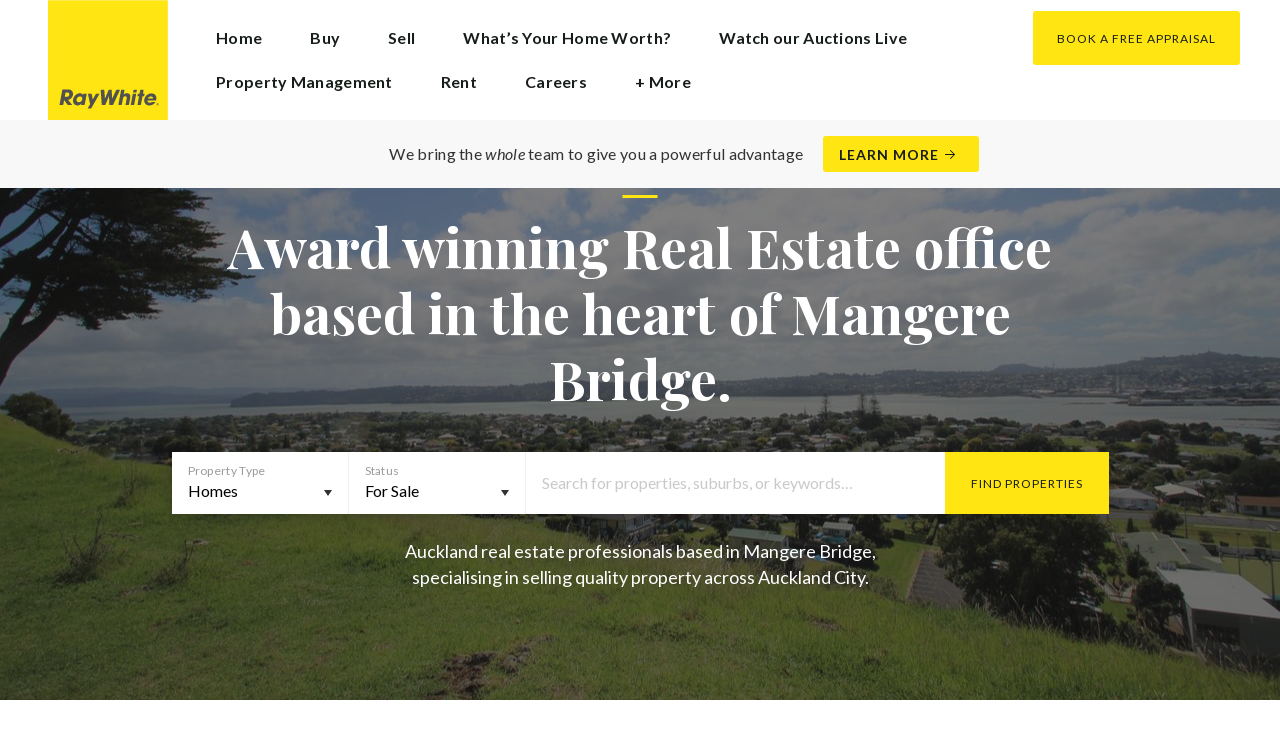

--- FILE ---
content_type: text/html; charset=utf-8
request_url: https://rwmangerebridge.co.nz/
body_size: 64755
content:
<!doctype html><html lang="en" class="no_js"><head prefix="og: http://ogp.me/ns# fb: http://ogp.me/ns/fb# place: http://ogp.me/ns/place# profile: http://ogp.me/ns/profile# business: http://ogp.me/ns/business#"><script>dataLayer = [{"analyticsTrackingId":"UA-56246147-7","ga4MeasurementId":"G-EMWVQNB945","enableCampaigntrack":false,"fbPixelIds":["494411490662351","2100857586847925"],"subTypeCode":"RWR","countryCode":"NZ","zoneCode":"NZ"}];</script><script>(function(w,d,s,l,i){w[l]=w[l]||[];w[l].push({'gtm.start':
new Date().getTime(),event:'gtm.js'});var f=d.getElementsByTagName(s)[0],
j=d.createElement(s),dl=l!='dataLayer'?'&l='+l:'';j.async=true;j.src=
'https://www.googletagmanager.com/gtm.js?id='+i+dl;f.parentNode.insertBefore(j,f);
})(window,document,'script','dataLayer','GTM-T6DNFV');</script><script>(function(w,d,s,l,i){w[l]=w[l]||[];w[l].push({'gtm.start':
new Date().getTime(),event:'gtm.js'});var f=d.getElementsByTagName(s)[0],
j=d.createElement(s),dl=l!='dataLayer'?'&l='+l:'';j.async=true;j.src=
'https://www.googletagmanager.com/gtm.js?id='+i+dl;f.parentNode.insertBefore(j,f);
})(window,document,'script','dataLayer','GTM-NWJ7QVW5');</script><title data-react-helmet="true">Ray White Mangere Bridge</title><meta data-react-helmet="true" charSet="utf-8"/><meta data-react-helmet="true" name="viewport" content="width=device-width, initial-scale=1.0"/><meta data-react-helmet="true" name="mobile-web-app-capable" content="yes"/><meta data-react-helmet="true" name="description" content="Our Award winning sales team is made up of a diverse group of high performance salespeople and support staff with the high-profile location this team is synonymous with delivering outstanding results with each and every transaction."/><meta data-react-helmet="true" name="twitter:card" content="summary"/><meta data-react-helmet="true" name="twitter:site" content="@RayWhiteGroup"/><meta data-react-helmet="true" name="twitter:title" content="Ray White Mangere Bridge"/><meta data-react-helmet="true" name="twitter:description" content="Our Award winning sales team is made up of a diverse group of high performance salespeople and support staff with the high-profile location this team is synonymous with delivering outstanding results…"/><meta data-react-helmet="true" name="twitter:image" content="https://cdn6.ep.dynamics.net/s3/rw-media/residential-offices/wp-content/blogs.dir/sites/1043/2017/03/16095742/IMG_2210.jpg"/><meta data-react-helmet="true" property="og:type" content="business.business"/><meta data-react-helmet="true" property="og:url" content="https://rwmangerebridge.co.nz/about"/><meta data-react-helmet="true" property="og:title" content="Ray White Mangere Bridge"/><meta data-react-helmet="true" property="og:description" content="Ray White Mangere Bridge is the leading real estate office in the area comprising of Ray White Manukau, Ray White Manurewa and Ray White Mangere, with residential properties for sale, residential properties for rent and speacialising buying and selling investment properties and maximising returns on property portfolios. Selling property south of Auckland city; including Mangere Bridge, Onehunga, Mt Roskill, Mangere, Otahuhu and Hillsborough. We have a diverse team of salespeople – many of whom are locals. We are passionate about the community and support many local projects and organisations, including Mangere Bridge Primary School, Ambury Park Farm, Mangere BridgeBoat Club and the annual local trolley derby, to name a few. We combine our passion for the area with extensive local knowledge, real estate experience and a high level of integrity when selling homes, day in and day out. We also draw on progressive marketing techniques, incorporating new digital strategies with traditional media in order to get your property in front of the right buyers. Our use of technology throughout the sales process also gives us significant advantage over our competitors. We sell homes, investment properties, townhouses, units, apartments, new builds, do ups, home and income properties, land, lifestyle and luxury properties. We can make your entire real estate experience – from buying to renting, insuring to financing – a breeze from start to finish. Contact us today."/><meta data-react-helmet="true" property="og:site_name" content="Ray White Mangere Bridge"/><meta data-react-helmet="true" property="og:image" content="https://cdn6.ep.dynamics.net/s3/rw-media/residential-offices/wp-content/blogs.dir/sites/1043/2017/03/16095742/IMG_2210.jpg?bgcolor=595959&amp;height=630&amp;mode=crop&amp;quality=90&amp;scale=both&amp;width=1200&amp;_ext=.jpg"/><meta data-react-helmet="true" property="og:image:width" content="1200"/><meta data-react-helmet="true" property="og:image:height" content="630"/><meta data-react-helmet="true" property="place:location:latitude" content="-36.941146"/><meta data-react-helmet="true" property="place:location:longitude" content="174.787148"/><meta data-react-helmet="true" property="business:contact_data:email" content="mangerebridge.nz@raywhite.com"/><meta data-react-helmet="true" property="business:contact_data:website" content="https://rwmangerebridge.co.nz"/><meta data-react-helmet="true" property="business:contact_data:phone_number" content="+64 (9) 636 9992"/><meta data-react-helmet="true" property="business:contact_data:fax_number" content="+64 (9) 262 2253"/><meta data-react-helmet="true" property="business:contact_data:street_address" content="20B Coronation Road"/><meta data-react-helmet="true" property="business:contact_data:locality" content="Mangere Bridge"/><meta data-react-helmet="true" property="business:contact_data:region" content="Manukau City"/><meta data-react-helmet="true" property="business:contact_data:postal_code" content="2022"/><meta data-react-helmet="true" property="business:contact_data:country_name" content="New Zealand"/><link rel="preload" href="https://cdn5.ep.dynamics.net/__resources/css/956180011800a315f3c4.css" as="style"/><link rel="preload" href="https://cdn5.ep.dynamics.net/__resources/js/956180011800a315f3c4.js" as="script"/><link rel="preload" href="https://cdn5.ep.dynamics.net/__resources/css/91236b8b285a1fa26b5f.css" as="style"/><link rel="preload" href="https://cdn5.ep.dynamics.net/__resources/js/91236b8b285a1fa26b5f.js" as="script"/><link rel="preconnect" href="https://fonts.gstatic.com" crossorigin="anonymous"/><link rel="preconnect" href="https://cdn6.ep.dynamics.net"/><link rel="preconnect" href="https://cdn5.ep.dynamics.net"/><link rel="dns-prefetch" href="//fonts.gstatic.com"/><link rel="dns-prefetch" href="//cdn6.ep.dynamics.net"/><link rel="dns-prefetch" href="//cdn5.ep.dynamics.net"/><link rel="preload" href="https://fonts.googleapis.com/css?family=Lato:400,400i,700|Playfair+Display:700" as="style"/><link rel="preconnect" href="https://fonts.googleapis.com"/><link rel="dns-prefetch" href="//fonts.googleapis.com"/><link rel="preconnect" href="https://mangere-bridge.rwoffice1.com"/><link rel="dns-prefetch" href="//mangere-bridge.rwoffice1.com"/><script data-react-helmet="true" type="application/ld+json">{
  "@context": "https://schema.org",
  "@type": "WebSite",
  "headline": "Award winning Real Estate office based in the heart of Mangere Bridge.",
  "keywords": "ray white,real estate,manukau,manurewa,mangere bridge,mangere",
  "name": "Ray White Mangere Bridge",
  "image": "https://cdn6.ep.dynamics.net/s3/rw-media/residential-offices/wp-content/blogs.dir/sites/1043/2017/03/16095742/IMG_2210.jpg",
  "description": "Our Award winning sales team is made up of a diverse group of high performance salespeople and support staff with the high-profile location this team is synonymous with delivering outstanding results with each and every transaction.",
  "url": "https://rwmangerebridge.co.nz"
}</script><script data-react-helmet="true" type="application/ld+json">{
  "@context": "https://schema.org",
  "@type": "RealEstateAgent",
  "name": "Ray White Mangere Bridge",
  "address": {
    "@type": "PostalAddress",
    "addressCountry": "New Zealand",
    "addressLocality": "Mangere Bridge",
    "addressRegion": "Manukau City",
    "postalCode": "2022",
    "streetAddress": "20B Coronation Road"
  },
  "geo": {
    "@type": "GeoCoordinates",
    "latitude": -36.941146,
    "longitude": 174.787148
  },
  "email": "mailto:mangerebridge.nz@raywhite.com",
  "faxNumber": "+64 (9) 262 2253",
  "telephone": "+64 (9) 636 9992",
  "brand": {
    "@type": "Brand",
    "name": "Ray White"
  },
  "image": "https://cdn6.ep.dynamics.net/s3/rw-media/residential-offices/wp-content/blogs.dir/sites/1043/2017/03/16095742/IMG_2210.jpg?maxwidth=1280",
  "url": "https://rwmangerebridge.co.nz/about",
  "description": "Ray White Mangere Bridge is the leading real estate office in the area comprising of Ray White Manukau, Ray White Manurewa and Ray White Mangere, with residential properties for sale, residential properties for rent and speacialising buying and selling investment properties and maximising returns on property portfolios. Selling property south of Auckland city; including Mangere Bridge, Onehunga, Mt Roskill, Mangere, Otahuhu and Hillsborough. We have a diverse team of salespeople – many of whom are locals. We are passionate about the community and support many local projects and organisations, including Mangere Bridge Primary School, Ambury Park Farm, Mangere BridgeBoat Club and the annual local trolley derby, to name a few. We combine our passion for the area with extensive local knowledge, real estate experience and a high level of integrity when selling homes, day in and day out. We also draw on progressive marketing techniques, incorporating new digital strategies with traditional media in order to get your property in front of the right buyers. Our use of technology throughout the sales process also gives us significant advantage over our competitors. We sell homes, investment properties, townhouses, units, apartments, new builds, do ups, home and income properties, land, lifestyle and luxury properties. We can make your entire real estate experience – from buying to renting, insuring to financing – a breeze from start to finish. Contact us today."
}</script><script data-react-helmet="true" type="application/ld+json">{
  "@context": "https://schema.org",
  "@type": "RealEstateAgent",
  "name": "Ray White Manukau",
  "address": {
    "@type": "PostalAddress",
    "addressCountry": "New Zealand",
    "addressLocality": "Manukau",
    "addressRegion": "Manukau City",
    "postalCode": "2104",
    "streetAddress": "603 Great South Road"
  },
  "geo": {
    "@type": "GeoCoordinates",
    "latitude": -36.984793,
    "longitude": 174.878819
  },
  "email": "mailto:manukau.nz@raywhite.com",
  "faxNumber": "+64 (9) 262 2253",
  "telephone": "+64 (9) 262 2250",
  "brand": {
    "@type": "Brand",
    "name": "Ray White"
  },
  "image": "https://cdn6.ep.dynamics.net/s3/rw-media/residential-offices/wp-content/blogs.dir/sites/1043/2017/03/16095742/IMG_2210.jpg?maxwidth=1280",
  "sameAs": [
    "https://www.facebook.com/rwmanukau",
    "https://www.instagram.com/atrealtygroup/"
  ],
  "url": "https://rwmangerebridge.co.nz/about/ray-white-manukau/925",
  "description": "With four offices, Ray White AT Realty is south Auckland’s number one real estate business. We have unparalleled market expertise and area knowledge – you simply will not find better agents in this region. Often the purchase of a home involves many years of saving, and labour of love in renovating your residence to suit you. We recognise that it can be an emotional decision – parting ways with your home – as well as an important financial decision. We also have specialists in investment properties and developments. They can analyse data quickly and have knowledge about zoning and development, so can assist with your investment and project needs. A key point is that we are transparent right from the get-go. Some agents over-appraise your home just to get your business. We give an accurate market value, so you can make decisions with all the information to hand. As a valued client, you deserve this transparency, as well as prompt and frequent communication, top-level marketing expertise, and someone working their very hardest to get the best price for you. That’s what you get with Ray White AT Realty. We haven’t won all these awards for nothing – our agents, and our offices, are consistently the best – in terms of sales volume, as well as customer service – time after time. Another added benefit, particularly for investors, is our sister business, 360 Property Management. 360 specialises in investment properties and can assist landlords in maximising their returns. We also have a relationship with Float Mortgages, who can provide financing options. We can make your entire real estate experience – from buying to renting, insuring to financing, renovating to developing – a breeze, from start to finish. And our team is friendly – we are here to help you. Awards Continuously in the top 3 offices - Ray White New Zealand 2022/2023 Office of the Year – No. 2 2022/2023 – Marketing Excellence 2022/2023 – Auction Business – No. 2 2022/2023 – Customer Experience – Office 2022/2023 – Best Presented Office 2021/2022 – Chairman’s Elite Business Leader 2021/2022 – Office of the Year – No. 2 New Zealand 2021/2022 – Office of the Year – No. 3 Internationally 2021/2022 – Auction Business – No. 1 2020/2021 – Chairman’s Elite Business Leader 2019/2020 – Clients’ Choice – Office 2019/2020 – Top 10 International Clients’ Choice – Office 2019/2020 – Top Offices – Settled Commission – No. 7 2019/2020 – Premier Business Leader 2018/2019 – Business Growth – No. 1 2018/2019 – Customer Experience – Office 2018/2019 – Office of the Year – No. 6 2018/2019 – Chairman’s Elite Business Leader"
}</script><script data-react-helmet="true" type="application/ld+json">{
  "@context": "https://schema.org",
  "@type": "RealEstateAgent",
  "name": "Ray White Manurewa",
  "address": {
    "@type": "PostalAddress",
    "addressCountry": "New Zealand",
    "addressLocality": "Manurewa",
    "addressRegion": "Manukau City",
    "postalCode": "2102",
    "streetAddress": "182 Great South Road"
  },
  "geo": {
    "@type": "GeoCoordinates",
    "latitude": -37.021845,
    "longitude": 174.896929
  },
  "email": "mailto:manurewa.nz@raywhite.com",
  "faxNumber": "+64 (9) 262 2253",
  "telephone": "+64 (9) 269 0636",
  "brand": {
    "@type": "Brand",
    "name": "Ray White"
  },
  "image": "https://cdn6.ep.dynamics.net/s3/rw-media/residential-offices/wp-content/blogs.dir/sites/1043/2017/03/16095742/IMG_2210.jpg?maxwidth=1280",
  "sameAs": [
    "https://www.facebook.com/rwmanurewa",
    "https://www.youtube.com/channel/UC-E8N-6y0myezNAzSlT4GXg",
    "https://www.instagram.com/raywhitemanurewa/"
  ],
  "url": "https://rwmangerebridge.co.nz/about/ray-white-manurewa/1459",
  "description": "Ray White Manurewa is part of south Auckland’s number one real estate business which comprises of Ray White Manukau and Ray White Mangere Bridge and Ray White Mangere, with residential properties for sale, residential properties for rent and speacialising buying and selling investment properties and maximising returns on property portfolios. Specialising in Manurewa, but selling and renting quality property south of Auckland City, we are home to a number of the best agents in the entire Ray White group. Our agents and friendly team can help you with residential property for sale and rent throughout south Auckland – including in The Gardens, Hill Park, Randwick Park, Clendon Park, Weymouth, Takanini, Conifer Grove, Papatoetoe, Mangere, Mangere Bridge, Manurewa East and Wattle Downs – as well as the wider Auckland region. At Ray White Manurewa, we believe your home is your most valuable asset. Often, the purchase of a home follows many years of saving and hard work and is likely to be both one of the most important decisions you make in your lifetime and one of the most emotional. It also establishes large aspects of your life – from commuting to local community. Our agents realise this and know the importance of connecting the right buyer and the right seller. When owners come to sell, it’s also crucial they get market value for their property with a cost-effective marketing campaign that ensures their property is sold in the shortest time for the best price. Our Property Management team works alongside the sales team, so we cover all of your residential options. We also specialise in investment properties, providing advice about where the highest returns can be made and managing the property for you. We can make your entire real estate experience – from buying to renting, insuring to financing – a breeze from start to finish. Contact us today."
}</script><script data-react-helmet="true" type="application/ld+json">{
  "@context": "https://schema.org",
  "@type": "RealEstateAgent",
  "name": "Ray White Mangere",
  "address": {
    "@type": "PostalAddress",
    "addressCountry": "New Zealand",
    "addressLocality": "Mangere",
    "addressRegion": "Manukau City",
    "postalCode": "2022",
    "streetAddress": "Unit 3, 12 Waddon Place"
  },
  "geo": {
    "@type": "GeoCoordinates",
    "latitude": -36.971279,
    "longitude": 174.798035
  },
  "email": "mailto:mangere.nz@raywhite.com",
  "telephone": "+64 (9) 281 3343",
  "brand": {
    "@type": "Brand",
    "name": "Ray White"
  },
  "image": "https://cdn6.ep.dynamics.net/s3/rw-media/residential-offices/wp-content/blogs.dir/sites/1043/2017/03/16095742/IMG_2210.jpg?maxwidth=1280",
  "url": "https://rwmangerebridge.co.nz/about/ray-white-mangere/3298",
  "description": "For the local Mangere real estate experience, look no further than Ray White Mangere, which comprises of Ray White Manukau, Ray White Manurewa and Ray White Mangere Bridge, with residential properties for sale, residential properties for rent and assistance in maximising returns on property portfolios. The office, established in 2021, will be the first real estate office in Mangere Town Centre – run by locals, for locals. Whether you are looking to sell or buy in Mangere, our team of experienced professionals will be able to help. Our agents sell residential properties, investment properties, development opportunities and more in the wider Mangere region, including Mangere, Mangere East and Favona. Many of them are elite performers who are already Mangere specialists that have been operating out of Ray White Manukau and Mangere Bridge. Ray White Mangere is part of the A T Realty Group, which comprises Ray White Manukau, Mangere Bridge, Manurewa and 360 Property Management. A T Realty Group was established more than a decade ago, and its flagship office – Ray White Manukau – is one of the highest performing Ray White offices in New Zealand. Offices within the A T Realty Group enjoy a close working relationship, so you can be sure to access up-to-date and accurate market knowledge about the entire south Auckland region. Agents working in the Mangere region have identified that – thanks to significant growth and interest in the Mangere community – the time has come for us to be on the ground in Mangere itself. This is where our Mangere agents live, work and play. And we plan to replicate Ray White Manukau’s success here, locally: ensuring people get their best price possible for their properties."
}</script><link href="https://cdn5.ep.dynamics.net/__resources/css/956180011800a315f3c4.css" rel="stylesheet" type="text/css"/><link href="https://cdn5.ep.dynamics.net/__resources/css/91236b8b285a1fa26b5f.css" rel="stylesheet" type="text/css"/><link href="https://fonts.googleapis.com/css?family=Lato:400,400i,700|Playfair+Display:700" rel="stylesheet"/><link rel="apple-touch-icon" sizes="180x180" href="https://www.raywhite.com/apple-touch-icon.png"/><link rel="icon" type="image/png" sizes="32x32" href="https://www.raywhite.com/favicon-32x32.png"/><link rel="icon" type="image/png" sizes="16x16" href="https://www.raywhite.com/favicon-16x16.png"/></head><body class="theme_residential"><noscript><iframe title="Tag Manager" src="//www.googletagmanager.com/ns.html?id=GTM-T6DNFV" height="0" width="0" style="display:none;visibility:hidden"></iframe></noscript><noscript><iframe title="Tag Manager" src="//www.googletagmanager.com/ns.html?id=GTM-NWJ7QVW5" height="0" width="0" style="display:none;visibility:hidden"></iframe></noscript><script async="">window.document.body.parentElement.classList.remove("no_js");</script><script async="">
                (function () {
                  var primary = "rwmangerebridge.co.nz";
                  if (window.location.hostname === primary) return;
                  window.location.hostname = primary;
                })();
              </script><div id="app"><div class="wrapper" data-reactroot=""><header class="main_header home with_banner"><div class="header_logo_wrap"><span class="menu_toggle hide_charlie">Menu</span><nav class="mini_nav show_charlie"><a class="home_header_cta btn brand_btn no_arrow desktop" data-ev-on="click" data-ev-category="Appraisal" data-ev-action="Open" data-ev-label="Site">Book a Free Appraisal</a><ul><li><a href="/">Home</a></li><li><span>Buy</span></li><li><span>Sell</span></li><li><a href="/free-property-appraisal">What’s Your Home Worth?</a></li><li><a href="/watch-our-auctions-live">Watch our Auctions Live</a></li><li><a href="http://360propertymanagement.co.nz/" target="_blank" rel="noopener noreferrer">Property Management</a></li><li><a href="http://rwmanukau.co.nz/rent/property/" target="_blank" rel="noopener noreferrer">Rent</a></li><li><a href="https://www.raywhiteatrealty.co.nz/careers" target="_blank" rel="noopener noreferrer">Careers</a></li><li><span>+ More</span></li></ul></nav><a class="logo" href="/"><span>Ray White Mangere Bridge</span></a><span class="onlyprint printlogo"><svg xmlns="http://www.w3.org/2000/svg" width="120" height="120" viewBox="0 0 120 120"><g fill="none"><polygon fill="#FFE512" points=".034 120 119.826 120 119.826 .174 .034 .174"></polygon><path fill="#52524F" d="M48.388169,93.6259155 C48.388169,93.6259155 48.0478873,93.6259155 47.8822535,93.9233803 L44.9132394,99.2535211 C44.9132394,99.2535211 44.7476056,99.5509859 44.6833803,99.2169014 L43.675493,93.96 C43.675493,93.96 43.6112676,93.6259155 43.2709859,93.6259155 L40.3030986,93.6259155 C40.3030986,93.6259155 39.9628169,93.6259155 40.0304225,93.9594366 L42.0247887,103.828169 C42.0247887,103.828169 42.091831,104.16169 41.9239437,104.457465 L39.748169,108.290704 C39.748169,108.290704 39.5797183,108.586479 39.92,108.586479 L42.7307042,108.586479 C42.7307042,108.586479 43.0709859,108.586479 43.24,108.290704 L51.4298592,93.9216901 C51.4298592,93.9216901 51.5983099,93.6259155 51.2580282,93.6259155 L48.388169,93.6259155 L48.388169,93.6259155 Z M53.0073239,89.8140845 C53.0073239,89.8140845 52.6670423,89.8140845 52.691831,90.1532394 L53.7509859,104.716056 C53.7509859,104.716056 53.7757746,105.055211 54.1160563,105.055211 L56.9588732,105.055211 C56.9588732,105.055211 57.2991549,105.055211 57.4270423,104.739718 L60.9070423,96.1425352 C60.9070423,96.1425352 61.0343662,95.8270423 61.0461972,96.1673239 L61.3430986,104.71493 C61.3430986,104.71493 61.3549296,105.055211 61.6952113,105.055211 L64.6574648,105.055211 C64.6574648,105.055211 64.9983099,105.055211 65.1408451,104.746479 L71.9042254,90.1228169 C71.9042254,90.1228169 72.0473239,89.8140845 71.7070423,89.8140845 L68.6022535,89.8140845 C68.6022535,89.8140845 68.2619718,89.8140845 68.1183099,90.1222535 L64.2985915,98.3138028 C64.2985915,98.3138028 64.1549296,98.6219718 64.136338,98.2822535 L63.6901408,90.1538028 C63.6901408,90.1538028 63.6715493,89.8140845 63.3312676,89.8140845 L61.0292958,89.8140845 C61.0292958,89.8140845 60.6884507,89.8140845 60.555493,90.1273239 L57.0704225,98.3087324 C57.0704225,98.3087324 56.9369014,98.6219718 56.9115493,98.2828169 L56.3138028,90.1532394 C56.3138028,90.1532394 56.2884507,89.8140845 55.948169,89.8140845 L53.0073239,89.8140845 L53.0073239,89.8140845 Z M70.383662,104.720563 C70.383662,104.720563 70.3216901,105.055211 70.6619718,105.055211 L73.404507,105.055211 C73.404507,105.055211 73.7453521,105.055211 73.8067606,104.720563 L74.9171831,98.7138028 C75.0214085,98.1571831 75.3746479,96.1966197 77.2895775,96.1966197 C79.1233803,96.1966197 78.7459155,98.2811268 78.6467606,98.8338028 L77.5543662,104.720563 C77.5543662,104.720563 77.491831,105.055211 77.8326761,105.055211 L80.571831,105.055211 C80.571831,105.055211 80.9126761,105.055211 80.9746479,104.720563 L82.0957746,98.6726761 C82.4760563,96.6326761 82.5594366,95.6253521 81.8,94.4912676 C81.2394366,93.6259155 80.0157746,93.2343662 78.924507,93.2343662 C77.703662,93.2343662 76.4783099,93.6478873 75.7126761,94.6777465 L75.6901408,94.6777465 C75.6901408,94.6777465 75.668169,94.6777465 75.7301408,94.3430986 L76.5087324,90.1487324 C76.5087324,90.1487324 76.5707042,89.8140845 76.2304225,89.8140845 L73.4912676,89.8140845 C73.4912676,89.8140845 73.1509859,89.8140845 73.0890141,90.1487324 L70.383662,104.720563 L70.383662,104.720563 Z M88.1825352,94.0101408 C88.1825352,94.0101408 88.244507,93.675493 87.9042254,93.675493 L85.1667606,93.675493 C85.1667606,93.675493 84.8264789,93.675493 84.7639437,94.0101408 L82.7684507,104.774648 C82.7684507,104.774648 82.7064789,105.109296 83.0467606,105.109296 L85.7847887,105.109296 C85.7847887,105.109296 86.1256338,105.109296 86.1876056,104.774648 L88.1825352,94.0101408 L88.1825352,94.0101408 Z M88.8884507,90.1994366 C88.8884507,90.1994366 88.9504225,89.8647887 88.6095775,89.8647887 L85.8738028,89.8647887 C85.8738028,89.8647887 85.5335211,89.8647887 85.4715493,90.1994366 L85.1149296,92.1256338 C85.1149296,92.1256338 85.0529577,92.4602817 85.3932394,92.4602817 L88.1295775,92.4602817 C88.1295775,92.4602817 88.4698592,92.4602817 88.531831,92.1256338 L88.8884507,90.1994366 L88.8884507,90.1994366 Z M95.6095775,90.1994366 C95.6095775,90.1994366 95.6715493,89.8647887 95.3312676,89.8647887 L92.5921127,89.8647887 C92.5921127,89.8647887 92.251831,89.8647887 92.1898592,90.1994366 L91.5430986,93.675493 L90.195493,93.675493 C90.195493,93.675493 89.8546479,93.675493 89.7926761,94.0101408 L89.3740845,96.2726761 L90.7211268,96.2726761 C90.7211268,96.2726761 91.0614085,96.2726761 90.9994366,96.6073239 L89.4873239,104.774648 C89.4873239,104.774648 89.4253521,105.109296 89.7656338,105.109296 L92.503662,105.109296 C92.503662,105.109296 92.844507,105.109296 92.9064789,104.774648 L94.4822535,96.2726761 L95.7915493,96.2726761 C95.7915493,96.2726761 96.131831,96.2726761 96.1938028,95.9380282 L96.6101408,93.675493 L95.3064789,93.675493 C95.3064789,93.675493 94.9656338,93.675493 95.0276056,93.3408451 L95.6095775,90.1994366 L95.6095775,90.1994366 Z M28.5740845,99.3740845 C28.8135211,98.0760563 29.983662,96.4270423 31.9425352,96.4270423 C33.8794366,96.4270423 34.5408451,97.9492958 34.2884507,99.3329577 C34.08,100.444507 33.0264789,102.258028 30.8822535,102.258028 C28.8197183,102.258028 28.3752113,100.444507 28.5740845,99.3740845 L28.5740845,99.3740845 Z M38.7014085,93.9605634 C38.7014085,93.9605634 38.7633803,93.6259155 38.4230986,93.6259155 L35.3430986,93.6259155 L35.0146479,95.0816901 C34.731831,94.3808451 33.9143662,93.2343662 32.0383099,93.2343662 C28.9904225,93.2343662 25.8557746,95.5808451 25.1611268,99.3329577 C24.5532394,102.607887 26.1487324,105.450141 29.7752113,105.450141 C31.1126761,105.450141 32.5560563,104.575211 33.3374648,103.464225 L33.1008451,104.721127 C33.1008451,104.721127 33.0377465,105.055211 33.3780282,105.055211 L36.303662,105.055211 C36.303662,105.055211 36.644507,105.055211 36.7064789,104.720563 L38.7014085,93.9605634 L38.7014085,93.9605634 Z M99.9092958,98.404507 C100.180845,97.7256338 101.097465,96.4495775 102.867042,96.4495775 C104.64,96.4495775 105.080563,97.7256338 105.091831,98.0647887 C105.091831,98.0647887 105.103662,98.404507 104.76338,98.404507 L99.9092958,98.404507 Z M103.874366,101.88169 C103.288451,102.478873 102.814085,102.670423 101.764507,102.670423 C100.427042,102.670423 99.4135211,101.982535 99.4591549,100.624789 L107.688451,100.624789 C107.688451,100.624789 108.028732,100.624789 108.07493,100.490141 C108.120563,100.356056 108.224789,99.9802817 108.308732,99.5290141 C108.950986,96.0450704 106.899718,93.3577465 103.414648,93.3577465 C99.9357746,93.3577465 96.8884507,96.228169 96.2980282,99.4247887 C95.6647887,102.823099 97.9543662,105.478873 101.232113,105.478873 C102.401127,105.478873 103.599437,105.317746 104.67493,104.635493 C105.766197,103.978592 106.882817,103.157183 107.492958,102.170704 C107.492958,102.170704 107.672113,101.88169 107.331831,101.88169 L103.874366,101.88169 L103.874366,101.88169 Z M17.5932394,92.4259155 L19.0152113,92.4259155 C20.9228169,92.4952113 21.623662,93.468169 21.3684507,94.8484507 C21.2315493,95.5904225 20.6230986,96.8980282 18.1211268,96.8377465 L17.0828169,96.8377465 C17.0828169,96.8377465 16.7425352,96.8377465 16.8073239,96.503662 L17.5932394,92.4259155 L17.5932394,92.4259155 Z M11.5419718,104.720563 C11.5419718,104.720563 11.4794366,105.055211 11.8202817,105.055211 L14.8659155,105.055211 C14.8659155,105.055211 15.2061972,105.055211 15.268169,104.720563 L16.1205634,100.134648 L16.1397183,100.134648 C16.1397183,100.134648 16.1583099,100.134648 16.3611268,100.408451 L19.6005634,104.781972 C19.6005634,104.781972 19.8028169,105.055211 20.1430986,105.055211 L23.9109859,105.055211 C23.9109859,105.055211 24.2512676,105.055211 24.0366197,104.790986 L20.2591549,100.134085 C20.2591549,100.134085 20.044507,99.8698592 20.3814085,99.8214085 C22.9042254,99.4591549 24.6304225,96.7870423 24.9543662,95.0343662 C25.244507,93.468169 25.0140845,92.1194366 23.8833803,90.8878873 C22.5915493,89.4884507 21.4,89.5076056 19.1785915,89.583662 L14.6991549,89.583662 C14.6991549,89.583662 14.3588732,89.583662 14.2969014,89.9183099 L11.5419718,104.720563 L11.5419718,104.720563 Z M109.305352,104.251831 L109.547606,104.251831 C109.752113,104.251831 109.939718,104.241127 109.939718,104.006197 C109.939718,103.808451 109.769014,103.777465 109.612394,103.777465 L109.305352,103.777465 L109.305352,104.251831 L109.305352,104.251831 Z M109.073239,103.589859 L109.649577,103.589859 C110.004507,103.589859 110.171268,103.729577 110.171268,104.016901 C110.171268,104.285634 110.000563,104.39831 109.779718,104.421972 L110.20507,105.08 L109.95662,105.08 L109.550423,104.438873 L109.305352,104.438873 L109.305352,105.08 L109.073239,105.08 L109.073239,103.589859 L109.073239,103.589859 Z M109.571268,105.424225 C110.161127,105.424225 110.618028,104.953803 110.618028,104.330141 C110.618028,103.72 110.161127,103.249014 109.571268,103.249014 C108.974085,103.249014 108.517183,103.72 108.517183,104.330141 C108.517183,104.953803 108.974085,105.424225 109.571268,105.424225 Z M109.571268,103.061408 C110.267042,103.061408 110.850141,103.610141 110.850141,104.330141 C110.853014,104.67045 110.71929,104.997695 110.478911,105.238603 C110.238533,105.479511 109.911582,105.613955 109.571268,105.611831 C109.230063,105.614854 108.901899,105.480917 108.660251,105.240011 C108.418603,104.999104 108.283659,104.671353 108.285634,104.330141 C108.285634,103.610141 108.872113,103.061408 109.571268,103.061408 L109.571268,103.061408 Z"></path></g></svg></span></div><div class="beyondthebricks">We bring the <i>whole</i> team to give you a powerful advantage<br class="hide_bravo"/> <a class="btn brand_btn" href="https://www.raywhite.co.nz/about/we-bring-the-whole-team?orgId=1930&amp;utm_campaign=no33_the_movie&amp;utm_content=Top%20Banner&amp;utm_medium=referral&amp;utm_source=RW%20Office%20Site" target="_blank" rel="noopener" data-ev-on="click" data-ev-category="Ray White Now" data-ev-action="Click" data-ev-label="Learn More"><span class="anchor mini" data-ev-on="click" data-ev-category="Ray White Now" data-ev-action="Click" data-ev-label="Learn More">Learn More</span></a></div><div><div class="menu_wrap" tabindex="0"><div class="menu"><div class="menu_header"><span class="menu_close">Close</span><a class="logo" href="/"></a><span class="menu_title">Mangere Bridge</span></div><nav class="menu_items"><div class="top_level_menu_items"><ul><li class="has_submenu"><span>Buy</span><ul><li><a href="/properties/for-sale">Recently Listed</a></li><li><a href="/properties/residential-for-sale">Residential</a></li><li><a href="/properties/commercial-for-sale">Commercial</a></li><li><a href="/properties/rural">Rural</a></li><li><a href="/properties/residential-for-sale?category=LAN|SEC|LSS">Vacant Land</a></li><li><a href="/properties/for-sale/open-for-inspection">Open For Inspection</a></li><li><a href="/properties/for-sale/auctions">Auctions</a></li><li><a href="/buy/buy-rent-enquiry">Buy / Rent Enquiry</a></li><li><a href="/buy/home-loans">Home Loans</a></li><li><a href="https://www.raywhiteatrealty.co.nz/home-loans/" target="_blank" rel="noopener noreferrer">First Home Buyers Guide</a></li><li><a href="https://www.raywhiteatrealty.co.nz/home-loans/" target="_blank" rel="noopener noreferrer">Buyers Guide</a></li><li><a href="https://www.raywhiteatrealty.co.nz/float-buyers-guides/" target="_blank" rel="noopener noreferrer">Kāinga Ora First Home Loan</a></li></ul></li><li class="has_submenu"><span>Sell</span><ul><li><a href="/properties/sold">Recent Sales</a></li><li><a href="/sell/property-appraisal">Property Appraisal</a></li><li><a href="/sell/super-gold-card">Super Gold Card</a></li><li><a href="https://www.raywhiteatrealty.co.nz/auckland-real-estate-auction-event-the-day/" target="_blank" rel="noopener noreferrer">The Day</a></li></ul></li><li class=""><a href="/free-property-appraisal">What’s Your Home Worth?</a></li><li class=""><a href="/watch-our-auctions-live">Watch our Auctions Live</a></li><li class=""><a href="http://360propertymanagement.co.nz/" target="_blank" rel="noopener noreferrer">Property Management</a></li><li class=""><a href="http://rwmanukau.co.nz/rent/property/" target="_blank" rel="noopener noreferrer">Rent</a></li><li class=""><a href="https://www.raywhiteatrealty.co.nz/careers" target="_blank" rel="noopener noreferrer">Careers</a></li></ul></div><div class="second_level_menu_items"><ul><li class="has_submenu"><span>Customer Care</span><ul><li><a href="/complaints-process/about">Complaints Process</a></li><li><a href="https://www.rea.govt.nz/assets/Uploads/Resources/Guides/Code-of-conduct.pdf" target="_blank" rel="noopener noreferrer">Code of Conduct</a></li><li><a href="https://www.settled.govt.nz/" target="_blank" rel="noopener noreferrer">Consumer Information</a></li><li><a href="https://www.rea.govt.nz/" target="_blank" rel="noopener noreferrer">Real Estate Authority</a></li></ul></li><li class="has_submenu"><span>About Us</span><ul><li><a href="/about">Contact</a></li><li><a href="/about#team">Our Team</a></li><li><a href="/about/careers">Careers</a></li><li><a href="https://www.raywhiteatrealty.co.nz/community-partners/" target="_blank" rel="noopener noreferrer">Community Partners</a></li><li><a href="https://www.raywhiteatrealty.co.nz/our-culture/" target="_blank" rel="noopener noreferrer">Our Culture</a></li></ul></li><li class=""><a href="/news">News</a></li><li class=""><a href="http://360propertymanagement.co.nz/" target="_blank" rel="noopener noreferrer">Property Management</a></li><li class=""><a href="https://raywhite.co.nz/concierge/" target="_blank" rel="noopener noreferrer">Concierge</a></li><li class=""><a href="/home-loans/loanmarket">Home Loans</a></li></ul></div></nav><div class="menu_footer"><span class="btn invisible_light no_arrow">Contact Us</span></div></div></div></div></header><div class="home_wrap centered_text"><div class="home_header" style="background-image:url(https://cdn6.ep.dynamics.net/s3/rw-media/residential-offices/wp-content/blogs.dir/sites/1043/2017/03/16095742/IMG_2210.jpg?width=1280)"><div class="tbl"><div class="home_header_content tbc middle"><div class="inner"><h2 class="mini">REINZ Agency of the Year</h2><h1 class="">Award winning Real Estate office based in the heart of Mangere Bridge.</h1><div class="home_search residential"><div class="home_search_form"><div class="home_search_field home_search_field_type"><select><option selected="" value="0">Homes</option><option value="1">Commercial</option><option value="2">Rural</option><option value="3">Businesses</option></select></div><div class="home_search_field home_search_field_sale"><select><option selected="" value="0">For Sale</option><option value="1">For Rent</option><option value="2">Sold</option><option value="3">Leased</option></select></div><div class="home_search_field home_search_field_keywords"><input type="text" value="" placeholder="Search for properties, suburbs, or keywords…"/><div class="home_search_options"></div></div><div class="home_search_field_submit"><button type="button" class="btn brand_btn no_arrow">Find Properties</button></div></div></div><p class="foxtrot regular_font">Auckland real estate professionals based in Mangere Bridge, specialising in selling quality property across Auckland City.</p><div style="text-align:center;width:100%"><a class="home_header_cta btn brand_btn no_arrow tablet" data-ev-on="click" data-ev-category="Appraisal" data-ev-action="Open" data-ev-label="Site">Book a Free Appraisal</a><a class="home_header_cta btn light mobile" data-ev-on="click" data-ev-category="Appraisal" data-ev-action="Open" data-ev-label="Site">Book a Free Appraisal</a></div></div></div></div></div><section class="home_whatson_wrap"><div class="inner_lg"><div class="switcher_wrap small"><div class="switcher"><span class="mini active" data-ev-on="click" data-ev-category="What&#x27;s On" data-ev-action="View" data-ev-label="New">New</span><span class="mini" data-ev-on="click" data-ev-category="What&#x27;s On" data-ev-action="View" data-ev-label="Open Soon">Open Soon</span><span class="mini" data-ev-on="click" data-ev-category="What&#x27;s On" data-ev-action="View" data-ev-label="Upcoming Auctions">Upcoming Auctions</span></div></div></div><div class="home_whatson_cards"><div class="inner_lg home_whatson_cards_wrap"><div class="upcomingevent_list_wrap proplist" id="000000"><ul><li class="proplist_item_wrap"><div class="proplist_item"><a class="proplist_item_image_wrap" data-ev-on="click" data-ev-category="Listing" data-ev-action="View" data-ev-label="281 Penrose Road, Mount Wellington, Auckland City 1060" href="/properties/residential-for-sale/auckland-city/mount-wellington-1060/house/3446690"><div class="proplist_item_image"><div class="responsive_image_wrapper" style="padding-bottom:56.280193%;background-color:#EFEFEF" id="000001"><picture><source srcSet="https://cdn6.ep.dynamics.net/s3/rw-propertyimages/6e16-H3446690-185169158__1770005738-82716-DJI202602011309030908D.jpg?anchor=middlecenter&amp;height=211&amp;maxheight=2841&amp;maxwidth=2841&amp;mode=crop&amp;quality=90&amp;scale=both&amp;width=375&amp;format=webp 375w, https://cdn6.ep.dynamics.net/s3/rw-propertyimages/6e16-H3446690-185169158__1770005738-82716-DJI202602011309030908D.jpg?anchor=middlecenter&amp;height=219&amp;maxheight=2841&amp;maxwidth=2841&amp;mode=crop&amp;quality=90&amp;scale=both&amp;width=390&amp;format=webp 390w, https://cdn6.ep.dynamics.net/s3/rw-propertyimages/6e16-H3446690-185169158__1770005738-82716-DJI202602011309030908D.jpg?anchor=middlecenter&amp;height=233&amp;maxheight=2841&amp;maxwidth=2841&amp;mode=crop&amp;quality=90&amp;scale=both&amp;width=414&amp;format=webp 414w, https://cdn6.ep.dynamics.net/s3/rw-propertyimages/6e16-H3446690-185169158__1770005738-82716-DJI202602011309030908D.jpg?anchor=middlecenter&amp;height=242&amp;maxheight=2841&amp;maxwidth=2841&amp;mode=crop&amp;quality=90&amp;scale=both&amp;width=430&amp;format=webp 430w, https://cdn6.ep.dynamics.net/s3/rw-propertyimages/6e16-H3446690-185169158__1770005738-82716-DJI202602011309030908D.jpg?anchor=middlecenter&amp;height=422&amp;maxheight=2841&amp;maxwidth=2841&amp;mode=crop&amp;quality=90&amp;scale=both&amp;width=750&amp;format=webp 750w, https://cdn6.ep.dynamics.net/s3/rw-propertyimages/6e16-H3446690-185169158__1770005738-82716-DJI202602011309030908D.jpg?anchor=middlecenter&amp;height=439&amp;maxheight=2841&amp;maxwidth=2841&amp;mode=crop&amp;quality=90&amp;scale=both&amp;width=780&amp;format=webp 780w, https://cdn6.ep.dynamics.net/s3/rw-propertyimages/6e16-H3446690-185169158__1770005738-82716-DJI202602011309030908D.jpg?anchor=middlecenter&amp;height=466&amp;maxheight=2841&amp;maxwidth=2841&amp;mode=crop&amp;quality=90&amp;scale=both&amp;width=828&amp;format=webp 828w" sizes="(min-width: 828px) 828px, 100vw" type="image/webp" media="(min-width: 1px)"/><noscript><img class="image_deferred image_fadein" src="https://cdn6.ep.dynamics.net/s3/rw-propertyimages/6e16-H3446690-185169158__1770005738-82716-DJI202602011309030908D.jpg?anchor=middlecenter&amp;height=233&amp;maxheight=2841&amp;maxwidth=2841&amp;mode=crop&amp;quality=90&amp;scale=both&amp;width=414&amp;format=jpg" srcSet="https://cdn6.ep.dynamics.net/s3/rw-propertyimages/6e16-H3446690-185169158__1770005738-82716-DJI202602011309030908D.jpg?anchor=middlecenter&amp;height=211&amp;maxheight=2841&amp;maxwidth=2841&amp;mode=crop&amp;quality=90&amp;scale=both&amp;width=375&amp;format=jpg 375w, https://cdn6.ep.dynamics.net/s3/rw-propertyimages/6e16-H3446690-185169158__1770005738-82716-DJI202602011309030908D.jpg?anchor=middlecenter&amp;height=219&amp;maxheight=2841&amp;maxwidth=2841&amp;mode=crop&amp;quality=90&amp;scale=both&amp;width=390&amp;format=jpg 390w, https://cdn6.ep.dynamics.net/s3/rw-propertyimages/6e16-H3446690-185169158__1770005738-82716-DJI202602011309030908D.jpg?anchor=middlecenter&amp;height=233&amp;maxheight=2841&amp;maxwidth=2841&amp;mode=crop&amp;quality=90&amp;scale=both&amp;width=414&amp;format=jpg 414w, https://cdn6.ep.dynamics.net/s3/rw-propertyimages/6e16-H3446690-185169158__1770005738-82716-DJI202602011309030908D.jpg?anchor=middlecenter&amp;height=242&amp;maxheight=2841&amp;maxwidth=2841&amp;mode=crop&amp;quality=90&amp;scale=both&amp;width=430&amp;format=jpg 430w, https://cdn6.ep.dynamics.net/s3/rw-propertyimages/6e16-H3446690-185169158__1770005738-82716-DJI202602011309030908D.jpg?anchor=middlecenter&amp;height=422&amp;maxheight=2841&amp;maxwidth=2841&amp;mode=crop&amp;quality=90&amp;scale=both&amp;width=750&amp;format=jpg 750w, https://cdn6.ep.dynamics.net/s3/rw-propertyimages/6e16-H3446690-185169158__1770005738-82716-DJI202602011309030908D.jpg?anchor=middlecenter&amp;height=439&amp;maxheight=2841&amp;maxwidth=2841&amp;mode=crop&amp;quality=90&amp;scale=both&amp;width=780&amp;format=jpg 780w, https://cdn6.ep.dynamics.net/s3/rw-propertyimages/6e16-H3446690-185169158__1770005738-82716-DJI202602011309030908D.jpg?anchor=middlecenter&amp;height=466&amp;maxheight=2841&amp;maxwidth=2841&amp;mode=crop&amp;quality=90&amp;scale=both&amp;width=828&amp;format=jpg 828w" sizes="(min-width: 828px) 828px, 100vw" alt="281 Penrose Road, Mount Wellington"/></noscript></picture></div><span>Open Saturday</span></div></a><div class="proplist_item_header"><div class="tbl"><div class="tbr"><div class="tbc"><div class="proplist_item_proptype"><span class="proplist_item_descriptor muted">House for Sale</span></div></div><div class="tbc"><span class="proplist_item_price">Set Date of Sale (unless sold prior) - 19 Feb</span></div></div></div><h4 class="gamma"><a data-ev-on="click" data-ev-category="Listing" data-ev-action="View" data-ev-label="281 Penrose Road, Mount Wellington, Auckland City 1060" href="/properties/residential-for-sale/auckland-city/mount-wellington-1060/house/3446690">281 Penrose Road, Mount Wellington</a></h4><ul class="bedbathcar alt"><li class="bed"><span>3<!-- --> <span>Beds</span></span></li><li class="bath"><span>1<!-- --> <span>Bath</span></span></li><li class="car"><span>1<!-- --> <span>Car</span></span></li></ul></div></div></li><li class="proplist_item_wrap"><div class="proplist_item"><a class="proplist_item_image_wrap" data-ev-on="click" data-ev-category="Listing" data-ev-action="View" data-ev-label="215 Bairds Road, Otara, Manukau City 2023" href="/properties/residential-for-sale/manukau-city/otara-2023/house/3446617"><div class="proplist_item_image"><div class="responsive_image_wrapper" style="padding-bottom:56.280193%;background-color:#EFEFEF" id="000002"><picture><source srcSet="https://cdn6.ep.dynamics.net/s3/rw-propertyimages/df9f-H3446617-185073981__1769988461-43475-135789712-328-17photoprintV21.jpg?anchor=middlecenter&amp;height=211&amp;maxheight=2841&amp;maxwidth=2841&amp;mode=crop&amp;quality=90&amp;scale=both&amp;width=375&amp;format=webp 375w, https://cdn6.ep.dynamics.net/s3/rw-propertyimages/df9f-H3446617-185073981__1769988461-43475-135789712-328-17photoprintV21.jpg?anchor=middlecenter&amp;height=219&amp;maxheight=2841&amp;maxwidth=2841&amp;mode=crop&amp;quality=90&amp;scale=both&amp;width=390&amp;format=webp 390w, https://cdn6.ep.dynamics.net/s3/rw-propertyimages/df9f-H3446617-185073981__1769988461-43475-135789712-328-17photoprintV21.jpg?anchor=middlecenter&amp;height=233&amp;maxheight=2841&amp;maxwidth=2841&amp;mode=crop&amp;quality=90&amp;scale=both&amp;width=414&amp;format=webp 414w, https://cdn6.ep.dynamics.net/s3/rw-propertyimages/df9f-H3446617-185073981__1769988461-43475-135789712-328-17photoprintV21.jpg?anchor=middlecenter&amp;height=242&amp;maxheight=2841&amp;maxwidth=2841&amp;mode=crop&amp;quality=90&amp;scale=both&amp;width=430&amp;format=webp 430w, https://cdn6.ep.dynamics.net/s3/rw-propertyimages/df9f-H3446617-185073981__1769988461-43475-135789712-328-17photoprintV21.jpg?anchor=middlecenter&amp;height=422&amp;maxheight=2841&amp;maxwidth=2841&amp;mode=crop&amp;quality=90&amp;scale=both&amp;width=750&amp;format=webp 750w, https://cdn6.ep.dynamics.net/s3/rw-propertyimages/df9f-H3446617-185073981__1769988461-43475-135789712-328-17photoprintV21.jpg?anchor=middlecenter&amp;height=439&amp;maxheight=2841&amp;maxwidth=2841&amp;mode=crop&amp;quality=90&amp;scale=both&amp;width=780&amp;format=webp 780w, https://cdn6.ep.dynamics.net/s3/rw-propertyimages/df9f-H3446617-185073981__1769988461-43475-135789712-328-17photoprintV21.jpg?anchor=middlecenter&amp;height=466&amp;maxheight=2841&amp;maxwidth=2841&amp;mode=crop&amp;quality=90&amp;scale=both&amp;width=828&amp;format=webp 828w" sizes="(min-width: 828px) 828px, 100vw" type="image/webp" media="(min-width: 1px)"/><noscript><img class="image_deferred image_fadein" src="https://cdn6.ep.dynamics.net/s3/rw-propertyimages/df9f-H3446617-185073981__1769988461-43475-135789712-328-17photoprintV21.jpg?anchor=middlecenter&amp;height=233&amp;maxheight=2841&amp;maxwidth=2841&amp;mode=crop&amp;quality=90&amp;scale=both&amp;width=414&amp;format=jpg" srcSet="https://cdn6.ep.dynamics.net/s3/rw-propertyimages/df9f-H3446617-185073981__1769988461-43475-135789712-328-17photoprintV21.jpg?anchor=middlecenter&amp;height=211&amp;maxheight=2841&amp;maxwidth=2841&amp;mode=crop&amp;quality=90&amp;scale=both&amp;width=375&amp;format=jpg 375w, https://cdn6.ep.dynamics.net/s3/rw-propertyimages/df9f-H3446617-185073981__1769988461-43475-135789712-328-17photoprintV21.jpg?anchor=middlecenter&amp;height=219&amp;maxheight=2841&amp;maxwidth=2841&amp;mode=crop&amp;quality=90&amp;scale=both&amp;width=390&amp;format=jpg 390w, https://cdn6.ep.dynamics.net/s3/rw-propertyimages/df9f-H3446617-185073981__1769988461-43475-135789712-328-17photoprintV21.jpg?anchor=middlecenter&amp;height=233&amp;maxheight=2841&amp;maxwidth=2841&amp;mode=crop&amp;quality=90&amp;scale=both&amp;width=414&amp;format=jpg 414w, https://cdn6.ep.dynamics.net/s3/rw-propertyimages/df9f-H3446617-185073981__1769988461-43475-135789712-328-17photoprintV21.jpg?anchor=middlecenter&amp;height=242&amp;maxheight=2841&amp;maxwidth=2841&amp;mode=crop&amp;quality=90&amp;scale=both&amp;width=430&amp;format=jpg 430w, https://cdn6.ep.dynamics.net/s3/rw-propertyimages/df9f-H3446617-185073981__1769988461-43475-135789712-328-17photoprintV21.jpg?anchor=middlecenter&amp;height=422&amp;maxheight=2841&amp;maxwidth=2841&amp;mode=crop&amp;quality=90&amp;scale=both&amp;width=750&amp;format=jpg 750w, https://cdn6.ep.dynamics.net/s3/rw-propertyimages/df9f-H3446617-185073981__1769988461-43475-135789712-328-17photoprintV21.jpg?anchor=middlecenter&amp;height=439&amp;maxheight=2841&amp;maxwidth=2841&amp;mode=crop&amp;quality=90&amp;scale=both&amp;width=780&amp;format=jpg 780w, https://cdn6.ep.dynamics.net/s3/rw-propertyimages/df9f-H3446617-185073981__1769988461-43475-135789712-328-17photoprintV21.jpg?anchor=middlecenter&amp;height=466&amp;maxheight=2841&amp;maxwidth=2841&amp;mode=crop&amp;quality=90&amp;scale=both&amp;width=828&amp;format=jpg 828w" sizes="(min-width: 828px) 828px, 100vw" alt="215 Bairds Road, Otara"/></noscript></picture></div><span>Open Saturday</span></div></a><div class="proplist_item_header"><div class="tbl"><div class="tbr"><div class="tbc"><div class="proplist_item_proptype"><span class="proplist_item_descriptor muted">House for Sale</span></div></div><div class="tbc"><span class="proplist_item_price">Auction (unless sold prior)</span></div></div></div><h4 class="gamma"><a data-ev-on="click" data-ev-category="Listing" data-ev-action="View" data-ev-label="215 Bairds Road, Otara, Manukau City 2023" href="/properties/residential-for-sale/manukau-city/otara-2023/house/3446617">215 Bairds Road, Otara</a></h4><ul class="bedbathcar alt"><li class="bed"><span>4<!-- --> <span>Beds</span></span></li><li class="bath"><span>1<!-- --> <span>Bath</span></span></li></ul></div></div></li><li class="proplist_item_wrap"><div class="proplist_item"><a class="proplist_item_image_wrap" data-ev-on="click" data-ev-category="Listing" data-ev-action="View" data-ev-label="95Q Felton Mathew Avenue, St Johns, Auckland City 1050" href="/properties/residential-for-sale/auckland-city/st-johns-1050/apartment/3446581"><div class="proplist_item_image"><div class="responsive_image_wrapper" style="padding-bottom:56.280193%;background-color:#EFEFEF" id="000003"><picture><source srcSet="https://cdn6.ep.dynamics.net/s3/rw-propertyimages/3e42-H3446581-185332160__1770080882-45182-1358624313-328-17photoprint.jpg?anchor=middlecenter&amp;height=211&amp;maxheight=2841&amp;maxwidth=2841&amp;mode=crop&amp;quality=90&amp;scale=both&amp;width=375&amp;format=webp 375w, https://cdn6.ep.dynamics.net/s3/rw-propertyimages/3e42-H3446581-185332160__1770080882-45182-1358624313-328-17photoprint.jpg?anchor=middlecenter&amp;height=219&amp;maxheight=2841&amp;maxwidth=2841&amp;mode=crop&amp;quality=90&amp;scale=both&amp;width=390&amp;format=webp 390w, https://cdn6.ep.dynamics.net/s3/rw-propertyimages/3e42-H3446581-185332160__1770080882-45182-1358624313-328-17photoprint.jpg?anchor=middlecenter&amp;height=233&amp;maxheight=2841&amp;maxwidth=2841&amp;mode=crop&amp;quality=90&amp;scale=both&amp;width=414&amp;format=webp 414w, https://cdn6.ep.dynamics.net/s3/rw-propertyimages/3e42-H3446581-185332160__1770080882-45182-1358624313-328-17photoprint.jpg?anchor=middlecenter&amp;height=242&amp;maxheight=2841&amp;maxwidth=2841&amp;mode=crop&amp;quality=90&amp;scale=both&amp;width=430&amp;format=webp 430w, https://cdn6.ep.dynamics.net/s3/rw-propertyimages/3e42-H3446581-185332160__1770080882-45182-1358624313-328-17photoprint.jpg?anchor=middlecenter&amp;height=422&amp;maxheight=2841&amp;maxwidth=2841&amp;mode=crop&amp;quality=90&amp;scale=both&amp;width=750&amp;format=webp 750w, https://cdn6.ep.dynamics.net/s3/rw-propertyimages/3e42-H3446581-185332160__1770080882-45182-1358624313-328-17photoprint.jpg?anchor=middlecenter&amp;height=439&amp;maxheight=2841&amp;maxwidth=2841&amp;mode=crop&amp;quality=90&amp;scale=both&amp;width=780&amp;format=webp 780w, https://cdn6.ep.dynamics.net/s3/rw-propertyimages/3e42-H3446581-185332160__1770080882-45182-1358624313-328-17photoprint.jpg?anchor=middlecenter&amp;height=466&amp;maxheight=2841&amp;maxwidth=2841&amp;mode=crop&amp;quality=90&amp;scale=both&amp;width=828&amp;format=webp 828w" sizes="(min-width: 828px) 828px, 100vw" type="image/webp" media="(min-width: 1px)"/><noscript><img class="image_deferred image_fadein" src="https://cdn6.ep.dynamics.net/s3/rw-propertyimages/3e42-H3446581-185332160__1770080882-45182-1358624313-328-17photoprint.jpg?anchor=middlecenter&amp;height=233&amp;maxheight=2841&amp;maxwidth=2841&amp;mode=crop&amp;quality=90&amp;scale=both&amp;width=414&amp;format=jpg" srcSet="https://cdn6.ep.dynamics.net/s3/rw-propertyimages/3e42-H3446581-185332160__1770080882-45182-1358624313-328-17photoprint.jpg?anchor=middlecenter&amp;height=211&amp;maxheight=2841&amp;maxwidth=2841&amp;mode=crop&amp;quality=90&amp;scale=both&amp;width=375&amp;format=jpg 375w, https://cdn6.ep.dynamics.net/s3/rw-propertyimages/3e42-H3446581-185332160__1770080882-45182-1358624313-328-17photoprint.jpg?anchor=middlecenter&amp;height=219&amp;maxheight=2841&amp;maxwidth=2841&amp;mode=crop&amp;quality=90&amp;scale=both&amp;width=390&amp;format=jpg 390w, https://cdn6.ep.dynamics.net/s3/rw-propertyimages/3e42-H3446581-185332160__1770080882-45182-1358624313-328-17photoprint.jpg?anchor=middlecenter&amp;height=233&amp;maxheight=2841&amp;maxwidth=2841&amp;mode=crop&amp;quality=90&amp;scale=both&amp;width=414&amp;format=jpg 414w, https://cdn6.ep.dynamics.net/s3/rw-propertyimages/3e42-H3446581-185332160__1770080882-45182-1358624313-328-17photoprint.jpg?anchor=middlecenter&amp;height=242&amp;maxheight=2841&amp;maxwidth=2841&amp;mode=crop&amp;quality=90&amp;scale=both&amp;width=430&amp;format=jpg 430w, https://cdn6.ep.dynamics.net/s3/rw-propertyimages/3e42-H3446581-185332160__1770080882-45182-1358624313-328-17photoprint.jpg?anchor=middlecenter&amp;height=422&amp;maxheight=2841&amp;maxwidth=2841&amp;mode=crop&amp;quality=90&amp;scale=both&amp;width=750&amp;format=jpg 750w, https://cdn6.ep.dynamics.net/s3/rw-propertyimages/3e42-H3446581-185332160__1770080882-45182-1358624313-328-17photoprint.jpg?anchor=middlecenter&amp;height=439&amp;maxheight=2841&amp;maxwidth=2841&amp;mode=crop&amp;quality=90&amp;scale=both&amp;width=780&amp;format=jpg 780w, https://cdn6.ep.dynamics.net/s3/rw-propertyimages/3e42-H3446581-185332160__1770080882-45182-1358624313-328-17photoprint.jpg?anchor=middlecenter&amp;height=466&amp;maxheight=2841&amp;maxwidth=2841&amp;mode=crop&amp;quality=90&amp;scale=both&amp;width=828&amp;format=jpg 828w" sizes="(min-width: 828px) 828px, 100vw" alt="95Q Felton Mathew Avenue, St Johns"/></noscript></picture></div><span>Open Sunday</span></div></a><div class="proplist_item_header"><div class="tbl"><div class="tbr"><div class="tbc"><div class="proplist_item_proptype"><span class="proplist_item_descriptor muted">Apartment for Sale</span></div></div><div class="tbc"><span class="proplist_item_price">Set Date of Sale (unless sold prior) - 26 Feb</span></div></div></div><h4 class="gamma"><a data-ev-on="click" data-ev-category="Listing" data-ev-action="View" data-ev-label="95Q Felton Mathew Avenue, St Johns, Auckland City 1050" href="/properties/residential-for-sale/auckland-city/st-johns-1050/apartment/3446581">95Q Felton Mathew Avenue, St Johns</a></h4><ul class="bedbathcar alt"><li class="bed"><span>4<!-- --> <span>Beds</span></span></li><li class="bath"><span>1<!-- --> <span>Bath</span></span></li></ul></div></div></li><li class="proplist_item_wrap"><div class="proplist_item"><a class="proplist_item_image_wrap" data-ev-on="click" data-ev-category="Listing" data-ev-action="View" data-ev-label="3 Munro Oak Lane, Clevedon, Manukau City 2248" href="/properties/residential-for-sale/manukau-city/clevedon-2248/section/3446569"><div class="proplist_item_image"><div class="responsive_image_wrapper" style="padding-bottom:56.280193%;background-color:#EFEFEF" id="000004"><picture><source srcSet="https://cdn6.ep.dynamics.net/s3/rw-propertyimages/1931-H3446569-1769982297-1-A03b.jpg?anchor=middlecenter&amp;height=211&amp;maxheight=2841&amp;maxwidth=2841&amp;mode=crop&amp;quality=90&amp;scale=both&amp;width=375&amp;format=webp 375w, https://cdn6.ep.dynamics.net/s3/rw-propertyimages/1931-H3446569-1769982297-1-A03b.jpg?anchor=middlecenter&amp;height=219&amp;maxheight=2841&amp;maxwidth=2841&amp;mode=crop&amp;quality=90&amp;scale=both&amp;width=390&amp;format=webp 390w, https://cdn6.ep.dynamics.net/s3/rw-propertyimages/1931-H3446569-1769982297-1-A03b.jpg?anchor=middlecenter&amp;height=233&amp;maxheight=2841&amp;maxwidth=2841&amp;mode=crop&amp;quality=90&amp;scale=both&amp;width=414&amp;format=webp 414w, https://cdn6.ep.dynamics.net/s3/rw-propertyimages/1931-H3446569-1769982297-1-A03b.jpg?anchor=middlecenter&amp;height=242&amp;maxheight=2841&amp;maxwidth=2841&amp;mode=crop&amp;quality=90&amp;scale=both&amp;width=430&amp;format=webp 430w, https://cdn6.ep.dynamics.net/s3/rw-propertyimages/1931-H3446569-1769982297-1-A03b.jpg?anchor=middlecenter&amp;height=422&amp;maxheight=2841&amp;maxwidth=2841&amp;mode=crop&amp;quality=90&amp;scale=both&amp;width=750&amp;format=webp 750w, https://cdn6.ep.dynamics.net/s3/rw-propertyimages/1931-H3446569-1769982297-1-A03b.jpg?anchor=middlecenter&amp;height=439&amp;maxheight=2841&amp;maxwidth=2841&amp;mode=crop&amp;quality=90&amp;scale=both&amp;width=780&amp;format=webp 780w, https://cdn6.ep.dynamics.net/s3/rw-propertyimages/1931-H3446569-1769982297-1-A03b.jpg?anchor=middlecenter&amp;height=466&amp;maxheight=2841&amp;maxwidth=2841&amp;mode=crop&amp;quality=90&amp;scale=both&amp;width=828&amp;format=webp 828w" sizes="(min-width: 828px) 828px, 100vw" type="image/webp" media="(min-width: 1px)"/><noscript><img class="image_deferred image_fadein" src="https://cdn6.ep.dynamics.net/s3/rw-propertyimages/1931-H3446569-1769982297-1-A03b.jpg?anchor=middlecenter&amp;height=233&amp;maxheight=2841&amp;maxwidth=2841&amp;mode=crop&amp;quality=90&amp;scale=both&amp;width=414&amp;format=jpg" srcSet="https://cdn6.ep.dynamics.net/s3/rw-propertyimages/1931-H3446569-1769982297-1-A03b.jpg?anchor=middlecenter&amp;height=211&amp;maxheight=2841&amp;maxwidth=2841&amp;mode=crop&amp;quality=90&amp;scale=both&amp;width=375&amp;format=jpg 375w, https://cdn6.ep.dynamics.net/s3/rw-propertyimages/1931-H3446569-1769982297-1-A03b.jpg?anchor=middlecenter&amp;height=219&amp;maxheight=2841&amp;maxwidth=2841&amp;mode=crop&amp;quality=90&amp;scale=both&amp;width=390&amp;format=jpg 390w, https://cdn6.ep.dynamics.net/s3/rw-propertyimages/1931-H3446569-1769982297-1-A03b.jpg?anchor=middlecenter&amp;height=233&amp;maxheight=2841&amp;maxwidth=2841&amp;mode=crop&amp;quality=90&amp;scale=both&amp;width=414&amp;format=jpg 414w, https://cdn6.ep.dynamics.net/s3/rw-propertyimages/1931-H3446569-1769982297-1-A03b.jpg?anchor=middlecenter&amp;height=242&amp;maxheight=2841&amp;maxwidth=2841&amp;mode=crop&amp;quality=90&amp;scale=both&amp;width=430&amp;format=jpg 430w, https://cdn6.ep.dynamics.net/s3/rw-propertyimages/1931-H3446569-1769982297-1-A03b.jpg?anchor=middlecenter&amp;height=422&amp;maxheight=2841&amp;maxwidth=2841&amp;mode=crop&amp;quality=90&amp;scale=both&amp;width=750&amp;format=jpg 750w, https://cdn6.ep.dynamics.net/s3/rw-propertyimages/1931-H3446569-1769982297-1-A03b.jpg?anchor=middlecenter&amp;height=439&amp;maxheight=2841&amp;maxwidth=2841&amp;mode=crop&amp;quality=90&amp;scale=both&amp;width=780&amp;format=jpg 780w, https://cdn6.ep.dynamics.net/s3/rw-propertyimages/1931-H3446569-1769982297-1-A03b.jpg?anchor=middlecenter&amp;height=466&amp;maxheight=2841&amp;maxwidth=2841&amp;mode=crop&amp;quality=90&amp;scale=both&amp;width=828&amp;format=jpg 828w" sizes="(min-width: 828px) 828px, 100vw" alt="3 Munro Oak Lane, Clevedon"/></noscript></picture></div></div></a><div class="proplist_item_header"><div class="tbl"><div class="tbr"><div class="tbc"><div class="proplist_item_proptype"><span class="proplist_item_descriptor muted">Section for Sale</span></div></div><div class="tbc"><span class="proplist_item_price">Price by Negotiation</span></div></div></div><h4 class="gamma"><a data-ev-on="click" data-ev-category="Listing" data-ev-action="View" data-ev-label="3 Munro Oak Lane, Clevedon, Manukau City 2248" href="/properties/residential-for-sale/manukau-city/clevedon-2248/section/3446569">3 Munro Oak Lane, Clevedon</a></h4><ul class="bedbathcar alt"><li class="land"><span><span> <!-- -->Land: 808m² (0.2 acres)<!-- --> </span></span></li></ul></div></div></li><li class="proplist_item_wrap"><div class="proplist_item"><a class="proplist_item_image_wrap" data-ev-on="click" data-ev-category="Listing" data-ev-action="View" data-ev-label="4 Corsair Crescent, Mangere, Manukau City 2022" href="/properties/residential-for-sale/manukau-city/mangere-2022/house/3446469"><div class="proplist_item_image"><div class="responsive_image_wrapper" style="padding-bottom:56.280193%;background-color:#EFEFEF" id="000005"><picture><source srcSet="https://cdn6.ep.dynamics.net/s3/rw-propertyimages/f1aa-H3446469-183453741__1768949767-21409-1-Hero.JPG?anchor=middlecenter&amp;height=211&amp;maxheight=2841&amp;maxwidth=2841&amp;mode=crop&amp;quality=90&amp;scale=both&amp;width=375&amp;format=webp 375w, https://cdn6.ep.dynamics.net/s3/rw-propertyimages/f1aa-H3446469-183453741__1768949767-21409-1-Hero.JPG?anchor=middlecenter&amp;height=219&amp;maxheight=2841&amp;maxwidth=2841&amp;mode=crop&amp;quality=90&amp;scale=both&amp;width=390&amp;format=webp 390w, https://cdn6.ep.dynamics.net/s3/rw-propertyimages/f1aa-H3446469-183453741__1768949767-21409-1-Hero.JPG?anchor=middlecenter&amp;height=233&amp;maxheight=2841&amp;maxwidth=2841&amp;mode=crop&amp;quality=90&amp;scale=both&amp;width=414&amp;format=webp 414w, https://cdn6.ep.dynamics.net/s3/rw-propertyimages/f1aa-H3446469-183453741__1768949767-21409-1-Hero.JPG?anchor=middlecenter&amp;height=242&amp;maxheight=2841&amp;maxwidth=2841&amp;mode=crop&amp;quality=90&amp;scale=both&amp;width=430&amp;format=webp 430w, https://cdn6.ep.dynamics.net/s3/rw-propertyimages/f1aa-H3446469-183453741__1768949767-21409-1-Hero.JPG?anchor=middlecenter&amp;height=422&amp;maxheight=2841&amp;maxwidth=2841&amp;mode=crop&amp;quality=90&amp;scale=both&amp;width=750&amp;format=webp 750w, https://cdn6.ep.dynamics.net/s3/rw-propertyimages/f1aa-H3446469-183453741__1768949767-21409-1-Hero.JPG?anchor=middlecenter&amp;height=439&amp;maxheight=2841&amp;maxwidth=2841&amp;mode=crop&amp;quality=90&amp;scale=both&amp;width=780&amp;format=webp 780w, https://cdn6.ep.dynamics.net/s3/rw-propertyimages/f1aa-H3446469-183453741__1768949767-21409-1-Hero.JPG?anchor=middlecenter&amp;height=466&amp;maxheight=2841&amp;maxwidth=2841&amp;mode=crop&amp;quality=90&amp;scale=both&amp;width=828&amp;format=webp 828w" sizes="(min-width: 828px) 828px, 100vw" type="image/webp" media="(min-width: 1px)"/><noscript><img class="image_deferred image_fadein" src="https://cdn6.ep.dynamics.net/s3/rw-propertyimages/f1aa-H3446469-183453741__1768949767-21409-1-Hero.JPG?anchor=middlecenter&amp;height=233&amp;maxheight=2841&amp;maxwidth=2841&amp;mode=crop&amp;quality=90&amp;scale=both&amp;width=414&amp;format=jpg" srcSet="https://cdn6.ep.dynamics.net/s3/rw-propertyimages/f1aa-H3446469-183453741__1768949767-21409-1-Hero.JPG?anchor=middlecenter&amp;height=211&amp;maxheight=2841&amp;maxwidth=2841&amp;mode=crop&amp;quality=90&amp;scale=both&amp;width=375&amp;format=jpg 375w, https://cdn6.ep.dynamics.net/s3/rw-propertyimages/f1aa-H3446469-183453741__1768949767-21409-1-Hero.JPG?anchor=middlecenter&amp;height=219&amp;maxheight=2841&amp;maxwidth=2841&amp;mode=crop&amp;quality=90&amp;scale=both&amp;width=390&amp;format=jpg 390w, https://cdn6.ep.dynamics.net/s3/rw-propertyimages/f1aa-H3446469-183453741__1768949767-21409-1-Hero.JPG?anchor=middlecenter&amp;height=233&amp;maxheight=2841&amp;maxwidth=2841&amp;mode=crop&amp;quality=90&amp;scale=both&amp;width=414&amp;format=jpg 414w, https://cdn6.ep.dynamics.net/s3/rw-propertyimages/f1aa-H3446469-183453741__1768949767-21409-1-Hero.JPG?anchor=middlecenter&amp;height=242&amp;maxheight=2841&amp;maxwidth=2841&amp;mode=crop&amp;quality=90&amp;scale=both&amp;width=430&amp;format=jpg 430w, https://cdn6.ep.dynamics.net/s3/rw-propertyimages/f1aa-H3446469-183453741__1768949767-21409-1-Hero.JPG?anchor=middlecenter&amp;height=422&amp;maxheight=2841&amp;maxwidth=2841&amp;mode=crop&amp;quality=90&amp;scale=both&amp;width=750&amp;format=jpg 750w, https://cdn6.ep.dynamics.net/s3/rw-propertyimages/f1aa-H3446469-183453741__1768949767-21409-1-Hero.JPG?anchor=middlecenter&amp;height=439&amp;maxheight=2841&amp;maxwidth=2841&amp;mode=crop&amp;quality=90&amp;scale=both&amp;width=780&amp;format=jpg 780w, https://cdn6.ep.dynamics.net/s3/rw-propertyimages/f1aa-H3446469-183453741__1768949767-21409-1-Hero.JPG?anchor=middlecenter&amp;height=466&amp;maxheight=2841&amp;maxwidth=2841&amp;mode=crop&amp;quality=90&amp;scale=both&amp;width=828&amp;format=jpg 828w" sizes="(min-width: 828px) 828px, 100vw" alt="4 Corsair Crescent, Mangere"/></noscript></picture></div><span>Open Saturday</span></div></a><div class="proplist_item_header"><div class="tbl"><div class="tbr"><div class="tbc"><div class="proplist_item_proptype"><span class="proplist_item_descriptor muted">House for Sale</span></div></div><div class="tbc"><span class="proplist_item_price">Auction (unless sold prior)</span></div></div></div><h4 class="gamma"><a data-ev-on="click" data-ev-category="Listing" data-ev-action="View" data-ev-label="4 Corsair Crescent, Mangere, Manukau City 2022" href="/properties/residential-for-sale/manukau-city/mangere-2022/house/3446469">4 Corsair Crescent, Mangere</a></h4><ul class="bedbathcar alt"><li class="bed"><span>3<!-- --> <span>Beds</span></span></li><li class="bath"><span>1<!-- --> <span>Bath</span></span></li><li class="car"><span>1<!-- --> <span>Car</span></span></li></ul></div></div></li><li class="proplist_item_wrap"><div class="proplist_item"><a class="proplist_item_image_wrap" data-ev-on="click" data-ev-category="Listing" data-ev-action="View" data-ev-label="3/50 Gray Avenue, Mangere East, Manukau City 2024" href="/properties/residential-for-sale/manukau-city/mangere-east-2024/house/3444737"><div class="proplist_item_image"><div class="responsive_image_wrapper" style="padding-bottom:56.280193%;background-color:#EFEFEF" id="000006"><picture><source srcSet="https://cdn6.ep.dynamics.net/s3/rw-propertyimages/169f-H3444737-184540748__1769589615-115471-3-50GrayAvenueMngereEast-Frontofhouse.jpg?anchor=middlecenter&amp;height=211&amp;maxheight=2841&amp;maxwidth=2841&amp;mode=crop&amp;quality=90&amp;scale=both&amp;width=375&amp;format=webp 375w, https://cdn6.ep.dynamics.net/s3/rw-propertyimages/169f-H3444737-184540748__1769589615-115471-3-50GrayAvenueMngereEast-Frontofhouse.jpg?anchor=middlecenter&amp;height=219&amp;maxheight=2841&amp;maxwidth=2841&amp;mode=crop&amp;quality=90&amp;scale=both&amp;width=390&amp;format=webp 390w, https://cdn6.ep.dynamics.net/s3/rw-propertyimages/169f-H3444737-184540748__1769589615-115471-3-50GrayAvenueMngereEast-Frontofhouse.jpg?anchor=middlecenter&amp;height=233&amp;maxheight=2841&amp;maxwidth=2841&amp;mode=crop&amp;quality=90&amp;scale=both&amp;width=414&amp;format=webp 414w, https://cdn6.ep.dynamics.net/s3/rw-propertyimages/169f-H3444737-184540748__1769589615-115471-3-50GrayAvenueMngereEast-Frontofhouse.jpg?anchor=middlecenter&amp;height=242&amp;maxheight=2841&amp;maxwidth=2841&amp;mode=crop&amp;quality=90&amp;scale=both&amp;width=430&amp;format=webp 430w, https://cdn6.ep.dynamics.net/s3/rw-propertyimages/169f-H3444737-184540748__1769589615-115471-3-50GrayAvenueMngereEast-Frontofhouse.jpg?anchor=middlecenter&amp;height=422&amp;maxheight=2841&amp;maxwidth=2841&amp;mode=crop&amp;quality=90&amp;scale=both&amp;width=750&amp;format=webp 750w, https://cdn6.ep.dynamics.net/s3/rw-propertyimages/169f-H3444737-184540748__1769589615-115471-3-50GrayAvenueMngereEast-Frontofhouse.jpg?anchor=middlecenter&amp;height=439&amp;maxheight=2841&amp;maxwidth=2841&amp;mode=crop&amp;quality=90&amp;scale=both&amp;width=780&amp;format=webp 780w, https://cdn6.ep.dynamics.net/s3/rw-propertyimages/169f-H3444737-184540748__1769589615-115471-3-50GrayAvenueMngereEast-Frontofhouse.jpg?anchor=middlecenter&amp;height=466&amp;maxheight=2841&amp;maxwidth=2841&amp;mode=crop&amp;quality=90&amp;scale=both&amp;width=828&amp;format=webp 828w" sizes="(min-width: 828px) 828px, 100vw" type="image/webp" media="(min-width: 1px)"/><noscript><img class="image_deferred image_fadein" src="https://cdn6.ep.dynamics.net/s3/rw-propertyimages/169f-H3444737-184540748__1769589615-115471-3-50GrayAvenueMngereEast-Frontofhouse.jpg?anchor=middlecenter&amp;height=233&amp;maxheight=2841&amp;maxwidth=2841&amp;mode=crop&amp;quality=90&amp;scale=both&amp;width=414&amp;format=jpg" srcSet="https://cdn6.ep.dynamics.net/s3/rw-propertyimages/169f-H3444737-184540748__1769589615-115471-3-50GrayAvenueMngereEast-Frontofhouse.jpg?anchor=middlecenter&amp;height=211&amp;maxheight=2841&amp;maxwidth=2841&amp;mode=crop&amp;quality=90&amp;scale=both&amp;width=375&amp;format=jpg 375w, https://cdn6.ep.dynamics.net/s3/rw-propertyimages/169f-H3444737-184540748__1769589615-115471-3-50GrayAvenueMngereEast-Frontofhouse.jpg?anchor=middlecenter&amp;height=219&amp;maxheight=2841&amp;maxwidth=2841&amp;mode=crop&amp;quality=90&amp;scale=both&amp;width=390&amp;format=jpg 390w, https://cdn6.ep.dynamics.net/s3/rw-propertyimages/169f-H3444737-184540748__1769589615-115471-3-50GrayAvenueMngereEast-Frontofhouse.jpg?anchor=middlecenter&amp;height=233&amp;maxheight=2841&amp;maxwidth=2841&amp;mode=crop&amp;quality=90&amp;scale=both&amp;width=414&amp;format=jpg 414w, https://cdn6.ep.dynamics.net/s3/rw-propertyimages/169f-H3444737-184540748__1769589615-115471-3-50GrayAvenueMngereEast-Frontofhouse.jpg?anchor=middlecenter&amp;height=242&amp;maxheight=2841&amp;maxwidth=2841&amp;mode=crop&amp;quality=90&amp;scale=both&amp;width=430&amp;format=jpg 430w, https://cdn6.ep.dynamics.net/s3/rw-propertyimages/169f-H3444737-184540748__1769589615-115471-3-50GrayAvenueMngereEast-Frontofhouse.jpg?anchor=middlecenter&amp;height=422&amp;maxheight=2841&amp;maxwidth=2841&amp;mode=crop&amp;quality=90&amp;scale=both&amp;width=750&amp;format=jpg 750w, https://cdn6.ep.dynamics.net/s3/rw-propertyimages/169f-H3444737-184540748__1769589615-115471-3-50GrayAvenueMngereEast-Frontofhouse.jpg?anchor=middlecenter&amp;height=439&amp;maxheight=2841&amp;maxwidth=2841&amp;mode=crop&amp;quality=90&amp;scale=both&amp;width=780&amp;format=jpg 780w, https://cdn6.ep.dynamics.net/s3/rw-propertyimages/169f-H3444737-184540748__1769589615-115471-3-50GrayAvenueMngereEast-Frontofhouse.jpg?anchor=middlecenter&amp;height=466&amp;maxheight=2841&amp;maxwidth=2841&amp;mode=crop&amp;quality=90&amp;scale=both&amp;width=828&amp;format=jpg 828w" sizes="(min-width: 828px) 828px, 100vw" alt="3/50 Gray Avenue, Mangere East"/></noscript></picture></div></div></a><div class="proplist_item_header"><div class="tbl"><div class="tbr"><div class="tbc"><div class="proplist_item_proptype"><span class="proplist_item_descriptor muted">House for Sale</span></div></div><div class="tbc"><span class="proplist_item_price">Asking Price $775,000</span></div></div></div><h4 class="gamma"><a data-ev-on="click" data-ev-category="Listing" data-ev-action="View" data-ev-label="3/50 Gray Avenue, Mangere East, Manukau City 2024" href="/properties/residential-for-sale/manukau-city/mangere-east-2024/house/3444737">3/50 Gray Avenue, Mangere East</a></h4><ul class="bedbathcar alt"><li class="bed"><span>3<!-- --> <span>Beds</span></span></li><li class="bath"><span>1<!-- --> <span>Bath</span></span></li><li class="car"><span>1<!-- --> <span>Car</span></span></li></ul></div></div></li></ul></div></div></div><div class="home_more_wrap inner"><a class="btn" href="/properties/residential-for-sale">See all for sale</a></div></section><section class="home_about_wrap dark_bg centered_text"><div class="home_about inner"><div class="tbl"><div class="tbc middle"><span class="muted mini preheading">About</span><h3 class="charlie"><a href="/about">Ray White Mangere Bridge</a></h3><p>Our Award winning sales team is made up of a diverse group of high performance salespeople and support staff with the high-profile location this team is synonymous with delivering outstanding results with each and every transaction.</p></div><div class="tbc middle"><p><a class="btn" href="/about#team">Meet The Team</a></p><a class="anchor mini" href="/about">Learn more about us</a></div></div></div></section><section class="home_sold_wrap"><div class="inner_lg"><div class="home_sold"><span class="mini muted preheading">In The Market</span><h3 class="charlie">Recently Sold</h3><div class="home_sold_list_wrap proplist" id="000007"><ul><li class="proplist_item_wrap"><div class="proplist_item"><a class="proplist_item_image_wrap" data-ev-on="click" data-ev-category="Listing" data-ev-action="View" data-ev-label="33 Hadley Wood Drive, Wattle Downs, Manukau City 2103" href="/properties/sold-residential/manukau-city/wattle-downs-2103/house/3421808"><div class="proplist_item_image"><div class="responsive_image_wrapper" style="padding-bottom:56.280193%;background-color:#EFEFEF" id="000008"><picture><source srcSet="https://cdn6.ep.dynamics.net/s3/rw-propertyimages/402b-H3421808-178865688__1765228718-199432-1353907627-328-17photoprint.jpg?anchor=middlecenter&amp;height=211&amp;maxheight=2841&amp;maxwidth=2841&amp;mode=crop&amp;quality=90&amp;scale=both&amp;width=375&amp;format=webp 375w, https://cdn6.ep.dynamics.net/s3/rw-propertyimages/402b-H3421808-178865688__1765228718-199432-1353907627-328-17photoprint.jpg?anchor=middlecenter&amp;height=219&amp;maxheight=2841&amp;maxwidth=2841&amp;mode=crop&amp;quality=90&amp;scale=both&amp;width=390&amp;format=webp 390w, https://cdn6.ep.dynamics.net/s3/rw-propertyimages/402b-H3421808-178865688__1765228718-199432-1353907627-328-17photoprint.jpg?anchor=middlecenter&amp;height=233&amp;maxheight=2841&amp;maxwidth=2841&amp;mode=crop&amp;quality=90&amp;scale=both&amp;width=414&amp;format=webp 414w, https://cdn6.ep.dynamics.net/s3/rw-propertyimages/402b-H3421808-178865688__1765228718-199432-1353907627-328-17photoprint.jpg?anchor=middlecenter&amp;height=242&amp;maxheight=2841&amp;maxwidth=2841&amp;mode=crop&amp;quality=90&amp;scale=both&amp;width=430&amp;format=webp 430w, https://cdn6.ep.dynamics.net/s3/rw-propertyimages/402b-H3421808-178865688__1765228718-199432-1353907627-328-17photoprint.jpg?anchor=middlecenter&amp;height=422&amp;maxheight=2841&amp;maxwidth=2841&amp;mode=crop&amp;quality=90&amp;scale=both&amp;width=750&amp;format=webp 750w, https://cdn6.ep.dynamics.net/s3/rw-propertyimages/402b-H3421808-178865688__1765228718-199432-1353907627-328-17photoprint.jpg?anchor=middlecenter&amp;height=439&amp;maxheight=2841&amp;maxwidth=2841&amp;mode=crop&amp;quality=90&amp;scale=both&amp;width=780&amp;format=webp 780w, https://cdn6.ep.dynamics.net/s3/rw-propertyimages/402b-H3421808-178865688__1765228718-199432-1353907627-328-17photoprint.jpg?anchor=middlecenter&amp;height=466&amp;maxheight=2841&amp;maxwidth=2841&amp;mode=crop&amp;quality=90&amp;scale=both&amp;width=828&amp;format=webp 828w" sizes="(min-width: 828px) 828px, 100vw" type="image/webp" media="(min-width: 1px)"/><noscript><img class="image_deferred image_fadein" src="https://cdn6.ep.dynamics.net/s3/rw-propertyimages/402b-H3421808-178865688__1765228718-199432-1353907627-328-17photoprint.jpg?anchor=middlecenter&amp;height=233&amp;maxheight=2841&amp;maxwidth=2841&amp;mode=crop&amp;quality=90&amp;scale=both&amp;width=414&amp;format=jpg" srcSet="https://cdn6.ep.dynamics.net/s3/rw-propertyimages/402b-H3421808-178865688__1765228718-199432-1353907627-328-17photoprint.jpg?anchor=middlecenter&amp;height=211&amp;maxheight=2841&amp;maxwidth=2841&amp;mode=crop&amp;quality=90&amp;scale=both&amp;width=375&amp;format=jpg 375w, https://cdn6.ep.dynamics.net/s3/rw-propertyimages/402b-H3421808-178865688__1765228718-199432-1353907627-328-17photoprint.jpg?anchor=middlecenter&amp;height=219&amp;maxheight=2841&amp;maxwidth=2841&amp;mode=crop&amp;quality=90&amp;scale=both&amp;width=390&amp;format=jpg 390w, https://cdn6.ep.dynamics.net/s3/rw-propertyimages/402b-H3421808-178865688__1765228718-199432-1353907627-328-17photoprint.jpg?anchor=middlecenter&amp;height=233&amp;maxheight=2841&amp;maxwidth=2841&amp;mode=crop&amp;quality=90&amp;scale=both&amp;width=414&amp;format=jpg 414w, https://cdn6.ep.dynamics.net/s3/rw-propertyimages/402b-H3421808-178865688__1765228718-199432-1353907627-328-17photoprint.jpg?anchor=middlecenter&amp;height=242&amp;maxheight=2841&amp;maxwidth=2841&amp;mode=crop&amp;quality=90&amp;scale=both&amp;width=430&amp;format=jpg 430w, https://cdn6.ep.dynamics.net/s3/rw-propertyimages/402b-H3421808-178865688__1765228718-199432-1353907627-328-17photoprint.jpg?anchor=middlecenter&amp;height=422&amp;maxheight=2841&amp;maxwidth=2841&amp;mode=crop&amp;quality=90&amp;scale=both&amp;width=750&amp;format=jpg 750w, https://cdn6.ep.dynamics.net/s3/rw-propertyimages/402b-H3421808-178865688__1765228718-199432-1353907627-328-17photoprint.jpg?anchor=middlecenter&amp;height=439&amp;maxheight=2841&amp;maxwidth=2841&amp;mode=crop&amp;quality=90&amp;scale=both&amp;width=780&amp;format=jpg 780w, https://cdn6.ep.dynamics.net/s3/rw-propertyimages/402b-H3421808-178865688__1765228718-199432-1353907627-328-17photoprint.jpg?anchor=middlecenter&amp;height=466&amp;maxheight=2841&amp;maxwidth=2841&amp;mode=crop&amp;quality=90&amp;scale=both&amp;width=828&amp;format=jpg 828w" sizes="(min-width: 828px) 828px, 100vw" alt="33 Hadley Wood Drive, Wattle Downs"/></noscript></picture></div><span>Sold</span></div></a><div class="proplist_item_header"><div class="tbl"><div class="tbr"><div class="tbc"><div class="proplist_item_proptype"><span class="proplist_item_descriptor muted">House</span></div></div><div class="tbc"><span class="proplist_item_price">Sold on 30 Jan 2026</span></div></div></div><h4 class="gamma"><a data-ev-on="click" data-ev-category="Listing" data-ev-action="View" data-ev-label="33 Hadley Wood Drive, Wattle Downs, Manukau City 2103" href="/properties/sold-residential/manukau-city/wattle-downs-2103/house/3421808">33 Hadley Wood Drive, Wattle Downs</a></h4><ul class="bedbathcar alt"><li class="bed"><span>3<!-- --> <span>Beds</span></span></li><li class="bath"><span>1<!-- --> <span>Bath</span></span></li><li class="car"><span>2<!-- --> <span>Cars</span></span></li></ul></div></div></li><li class="proplist_item_wrap"><div class="proplist_item"><a class="proplist_item_image_wrap" data-ev-on="click" data-ev-category="Listing" data-ev-action="View" data-ev-label="9 Muka Close, The Gardens, Manukau City 2105" href="/properties/sold-residential/manukau-city/the-gardens-2105/house/3375137"><div class="proplist_item_image"><div class="responsive_image_wrapper" style="padding-bottom:56.280193%;background-color:#EFEFEF" id="000009"><picture><source srcSet="https://cdn6.ep.dynamics.net/s3/rw-propertyimages/d1af-H3375137-173787300__1762663013-33273-134535872-328-17photoprint1.jpg?anchor=middlecenter&amp;height=211&amp;maxheight=2841&amp;maxwidth=2841&amp;mode=crop&amp;quality=90&amp;scale=both&amp;width=375&amp;format=webp 375w, https://cdn6.ep.dynamics.net/s3/rw-propertyimages/d1af-H3375137-173787300__1762663013-33273-134535872-328-17photoprint1.jpg?anchor=middlecenter&amp;height=219&amp;maxheight=2841&amp;maxwidth=2841&amp;mode=crop&amp;quality=90&amp;scale=both&amp;width=390&amp;format=webp 390w, https://cdn6.ep.dynamics.net/s3/rw-propertyimages/d1af-H3375137-173787300__1762663013-33273-134535872-328-17photoprint1.jpg?anchor=middlecenter&amp;height=233&amp;maxheight=2841&amp;maxwidth=2841&amp;mode=crop&amp;quality=90&amp;scale=both&amp;width=414&amp;format=webp 414w, https://cdn6.ep.dynamics.net/s3/rw-propertyimages/d1af-H3375137-173787300__1762663013-33273-134535872-328-17photoprint1.jpg?anchor=middlecenter&amp;height=242&amp;maxheight=2841&amp;maxwidth=2841&amp;mode=crop&amp;quality=90&amp;scale=both&amp;width=430&amp;format=webp 430w, https://cdn6.ep.dynamics.net/s3/rw-propertyimages/d1af-H3375137-173787300__1762663013-33273-134535872-328-17photoprint1.jpg?anchor=middlecenter&amp;height=422&amp;maxheight=2841&amp;maxwidth=2841&amp;mode=crop&amp;quality=90&amp;scale=both&amp;width=750&amp;format=webp 750w, https://cdn6.ep.dynamics.net/s3/rw-propertyimages/d1af-H3375137-173787300__1762663013-33273-134535872-328-17photoprint1.jpg?anchor=middlecenter&amp;height=439&amp;maxheight=2841&amp;maxwidth=2841&amp;mode=crop&amp;quality=90&amp;scale=both&amp;width=780&amp;format=webp 780w, https://cdn6.ep.dynamics.net/s3/rw-propertyimages/d1af-H3375137-173787300__1762663013-33273-134535872-328-17photoprint1.jpg?anchor=middlecenter&amp;height=466&amp;maxheight=2841&amp;maxwidth=2841&amp;mode=crop&amp;quality=90&amp;scale=both&amp;width=828&amp;format=webp 828w" sizes="(min-width: 828px) 828px, 100vw" type="image/webp" media="(min-width: 1px)"/><noscript><img class="image_deferred image_fadein" src="https://cdn6.ep.dynamics.net/s3/rw-propertyimages/d1af-H3375137-173787300__1762663013-33273-134535872-328-17photoprint1.jpg?anchor=middlecenter&amp;height=233&amp;maxheight=2841&amp;maxwidth=2841&amp;mode=crop&amp;quality=90&amp;scale=both&amp;width=414&amp;format=jpg" srcSet="https://cdn6.ep.dynamics.net/s3/rw-propertyimages/d1af-H3375137-173787300__1762663013-33273-134535872-328-17photoprint1.jpg?anchor=middlecenter&amp;height=211&amp;maxheight=2841&amp;maxwidth=2841&amp;mode=crop&amp;quality=90&amp;scale=both&amp;width=375&amp;format=jpg 375w, https://cdn6.ep.dynamics.net/s3/rw-propertyimages/d1af-H3375137-173787300__1762663013-33273-134535872-328-17photoprint1.jpg?anchor=middlecenter&amp;height=219&amp;maxheight=2841&amp;maxwidth=2841&amp;mode=crop&amp;quality=90&amp;scale=both&amp;width=390&amp;format=jpg 390w, https://cdn6.ep.dynamics.net/s3/rw-propertyimages/d1af-H3375137-173787300__1762663013-33273-134535872-328-17photoprint1.jpg?anchor=middlecenter&amp;height=233&amp;maxheight=2841&amp;maxwidth=2841&amp;mode=crop&amp;quality=90&amp;scale=both&amp;width=414&amp;format=jpg 414w, https://cdn6.ep.dynamics.net/s3/rw-propertyimages/d1af-H3375137-173787300__1762663013-33273-134535872-328-17photoprint1.jpg?anchor=middlecenter&amp;height=242&amp;maxheight=2841&amp;maxwidth=2841&amp;mode=crop&amp;quality=90&amp;scale=both&amp;width=430&amp;format=jpg 430w, https://cdn6.ep.dynamics.net/s3/rw-propertyimages/d1af-H3375137-173787300__1762663013-33273-134535872-328-17photoprint1.jpg?anchor=middlecenter&amp;height=422&amp;maxheight=2841&amp;maxwidth=2841&amp;mode=crop&amp;quality=90&amp;scale=both&amp;width=750&amp;format=jpg 750w, https://cdn6.ep.dynamics.net/s3/rw-propertyimages/d1af-H3375137-173787300__1762663013-33273-134535872-328-17photoprint1.jpg?anchor=middlecenter&amp;height=439&amp;maxheight=2841&amp;maxwidth=2841&amp;mode=crop&amp;quality=90&amp;scale=both&amp;width=780&amp;format=jpg 780w, https://cdn6.ep.dynamics.net/s3/rw-propertyimages/d1af-H3375137-173787300__1762663013-33273-134535872-328-17photoprint1.jpg?anchor=middlecenter&amp;height=466&amp;maxheight=2841&amp;maxwidth=2841&amp;mode=crop&amp;quality=90&amp;scale=both&amp;width=828&amp;format=jpg 828w" sizes="(min-width: 828px) 828px, 100vw" alt="9 Muka Close, The Gardens"/></noscript></picture></div><span>Sold</span></div></a><div class="proplist_item_header"><div class="tbl"><div class="tbr"><div class="tbc"><div class="proplist_item_proptype"><span class="proplist_item_descriptor muted">House</span></div></div><div class="tbc"><span class="proplist_item_price">Sold on 30 Jan 2026</span></div></div></div><h4 class="gamma"><a data-ev-on="click" data-ev-category="Listing" data-ev-action="View" data-ev-label="9 Muka Close, The Gardens, Manukau City 2105" href="/properties/sold-residential/manukau-city/the-gardens-2105/house/3375137">9 Muka Close, The Gardens</a></h4><ul class="bedbathcar alt"><li class="bed"><span>3<!-- --> <span>Beds</span></span></li><li class="bath"><span>3<!-- --> <span>Baths</span></span></li><li class="car"><span>2<!-- --> <span>Cars</span></span></li></ul></div></div></li><li class="proplist_item_wrap"><div class="proplist_item"><a class="proplist_item_image_wrap" data-ev-on="click" data-ev-category="Listing" data-ev-action="View" data-ev-label="46 Wheturangi Road, Greenlane, Auckland City 1051" href="/properties/sold-residential/auckland-city/greenlane-1051/house/3401868"><div class="proplist_item_image"><div class="responsive_image_wrapper" style="padding-bottom:56.280193%;background-color:#EFEFEF" id="00000a"><picture><source srcSet="https://cdn6.ep.dynamics.net/s3/rw-propertyimages/e51b-H3401868-173632734__1762474710-46491-IMG6904.jpg?anchor=middlecenter&amp;height=211&amp;maxheight=2841&amp;maxwidth=2841&amp;mode=crop&amp;quality=90&amp;scale=both&amp;width=375&amp;format=webp 375w, https://cdn6.ep.dynamics.net/s3/rw-propertyimages/e51b-H3401868-173632734__1762474710-46491-IMG6904.jpg?anchor=middlecenter&amp;height=219&amp;maxheight=2841&amp;maxwidth=2841&amp;mode=crop&amp;quality=90&amp;scale=both&amp;width=390&amp;format=webp 390w, https://cdn6.ep.dynamics.net/s3/rw-propertyimages/e51b-H3401868-173632734__1762474710-46491-IMG6904.jpg?anchor=middlecenter&amp;height=233&amp;maxheight=2841&amp;maxwidth=2841&amp;mode=crop&amp;quality=90&amp;scale=both&amp;width=414&amp;format=webp 414w, https://cdn6.ep.dynamics.net/s3/rw-propertyimages/e51b-H3401868-173632734__1762474710-46491-IMG6904.jpg?anchor=middlecenter&amp;height=242&amp;maxheight=2841&amp;maxwidth=2841&amp;mode=crop&amp;quality=90&amp;scale=both&amp;width=430&amp;format=webp 430w, https://cdn6.ep.dynamics.net/s3/rw-propertyimages/e51b-H3401868-173632734__1762474710-46491-IMG6904.jpg?anchor=middlecenter&amp;height=422&amp;maxheight=2841&amp;maxwidth=2841&amp;mode=crop&amp;quality=90&amp;scale=both&amp;width=750&amp;format=webp 750w, https://cdn6.ep.dynamics.net/s3/rw-propertyimages/e51b-H3401868-173632734__1762474710-46491-IMG6904.jpg?anchor=middlecenter&amp;height=439&amp;maxheight=2841&amp;maxwidth=2841&amp;mode=crop&amp;quality=90&amp;scale=both&amp;width=780&amp;format=webp 780w, https://cdn6.ep.dynamics.net/s3/rw-propertyimages/e51b-H3401868-173632734__1762474710-46491-IMG6904.jpg?anchor=middlecenter&amp;height=466&amp;maxheight=2841&amp;maxwidth=2841&amp;mode=crop&amp;quality=90&amp;scale=both&amp;width=828&amp;format=webp 828w" sizes="(min-width: 828px) 828px, 100vw" type="image/webp" media="(min-width: 1px)"/><noscript><img class="image_deferred image_fadein" src="https://cdn6.ep.dynamics.net/s3/rw-propertyimages/e51b-H3401868-173632734__1762474710-46491-IMG6904.jpg?anchor=middlecenter&amp;height=233&amp;maxheight=2841&amp;maxwidth=2841&amp;mode=crop&amp;quality=90&amp;scale=both&amp;width=414&amp;format=jpg" srcSet="https://cdn6.ep.dynamics.net/s3/rw-propertyimages/e51b-H3401868-173632734__1762474710-46491-IMG6904.jpg?anchor=middlecenter&amp;height=211&amp;maxheight=2841&amp;maxwidth=2841&amp;mode=crop&amp;quality=90&amp;scale=both&amp;width=375&amp;format=jpg 375w, https://cdn6.ep.dynamics.net/s3/rw-propertyimages/e51b-H3401868-173632734__1762474710-46491-IMG6904.jpg?anchor=middlecenter&amp;height=219&amp;maxheight=2841&amp;maxwidth=2841&amp;mode=crop&amp;quality=90&amp;scale=both&amp;width=390&amp;format=jpg 390w, https://cdn6.ep.dynamics.net/s3/rw-propertyimages/e51b-H3401868-173632734__1762474710-46491-IMG6904.jpg?anchor=middlecenter&amp;height=233&amp;maxheight=2841&amp;maxwidth=2841&amp;mode=crop&amp;quality=90&amp;scale=both&amp;width=414&amp;format=jpg 414w, https://cdn6.ep.dynamics.net/s3/rw-propertyimages/e51b-H3401868-173632734__1762474710-46491-IMG6904.jpg?anchor=middlecenter&amp;height=242&amp;maxheight=2841&amp;maxwidth=2841&amp;mode=crop&amp;quality=90&amp;scale=both&amp;width=430&amp;format=jpg 430w, https://cdn6.ep.dynamics.net/s3/rw-propertyimages/e51b-H3401868-173632734__1762474710-46491-IMG6904.jpg?anchor=middlecenter&amp;height=422&amp;maxheight=2841&amp;maxwidth=2841&amp;mode=crop&amp;quality=90&amp;scale=both&amp;width=750&amp;format=jpg 750w, https://cdn6.ep.dynamics.net/s3/rw-propertyimages/e51b-H3401868-173632734__1762474710-46491-IMG6904.jpg?anchor=middlecenter&amp;height=439&amp;maxheight=2841&amp;maxwidth=2841&amp;mode=crop&amp;quality=90&amp;scale=both&amp;width=780&amp;format=jpg 780w, https://cdn6.ep.dynamics.net/s3/rw-propertyimages/e51b-H3401868-173632734__1762474710-46491-IMG6904.jpg?anchor=middlecenter&amp;height=466&amp;maxheight=2841&amp;maxwidth=2841&amp;mode=crop&amp;quality=90&amp;scale=both&amp;width=828&amp;format=jpg 828w" sizes="(min-width: 828px) 828px, 100vw" alt="46 Wheturangi Road, Greenlane"/></noscript></picture></div><span>Sold</span></div></a><div class="proplist_item_header"><div class="tbl"><div class="tbr"><div class="tbc"><div class="proplist_item_proptype"><span class="proplist_item_descriptor muted">House</span></div></div><div class="tbc"><span class="proplist_item_price">Sold on 30 Jan 2026</span></div></div></div><h4 class="gamma"><a data-ev-on="click" data-ev-category="Listing" data-ev-action="View" data-ev-label="46 Wheturangi Road, Greenlane, Auckland City 1051" href="/properties/sold-residential/auckland-city/greenlane-1051/house/3401868">46 Wheturangi Road, Greenlane</a></h4><ul class="bedbathcar alt"><li class="bed"><span>3<!-- --> <span>Beds</span></span></li><li class="bath"><span>2<!-- --> <span>Baths</span></span></li><li class="car"><span>2<!-- --> <span>Cars</span></span></li></ul></div></div></li><li class="proplist_item_wrap"><div class="proplist_item"><a class="proplist_item_image_wrap" data-ev-on="click" data-ev-category="Listing" data-ev-action="View" data-ev-label="3/28 Halsey Road, Manurewa, Manukau City 2102" href="/properties/sold-residential/manukau-city/manurewa-2102/house/3389052"><div class="proplist_item_image"><div class="responsive_image_wrapper" style="padding-bottom:56.280193%;background-color:#EFEFEF" id="00000b"><picture><source srcSet="https://cdn6.ep.dynamics.net/s3/rw-propertyimages/09de-H3389052-168180270__1760567861-18575-01.JPG?anchor=middlecenter&amp;height=211&amp;maxheight=2841&amp;maxwidth=2841&amp;mode=crop&amp;quality=90&amp;scale=both&amp;width=375&amp;format=webp 375w, https://cdn6.ep.dynamics.net/s3/rw-propertyimages/09de-H3389052-168180270__1760567861-18575-01.JPG?anchor=middlecenter&amp;height=219&amp;maxheight=2841&amp;maxwidth=2841&amp;mode=crop&amp;quality=90&amp;scale=both&amp;width=390&amp;format=webp 390w, https://cdn6.ep.dynamics.net/s3/rw-propertyimages/09de-H3389052-168180270__1760567861-18575-01.JPG?anchor=middlecenter&amp;height=233&amp;maxheight=2841&amp;maxwidth=2841&amp;mode=crop&amp;quality=90&amp;scale=both&amp;width=414&amp;format=webp 414w, https://cdn6.ep.dynamics.net/s3/rw-propertyimages/09de-H3389052-168180270__1760567861-18575-01.JPG?anchor=middlecenter&amp;height=242&amp;maxheight=2841&amp;maxwidth=2841&amp;mode=crop&amp;quality=90&amp;scale=both&amp;width=430&amp;format=webp 430w, https://cdn6.ep.dynamics.net/s3/rw-propertyimages/09de-H3389052-168180270__1760567861-18575-01.JPG?anchor=middlecenter&amp;height=422&amp;maxheight=2841&amp;maxwidth=2841&amp;mode=crop&amp;quality=90&amp;scale=both&amp;width=750&amp;format=webp 750w, https://cdn6.ep.dynamics.net/s3/rw-propertyimages/09de-H3389052-168180270__1760567861-18575-01.JPG?anchor=middlecenter&amp;height=439&amp;maxheight=2841&amp;maxwidth=2841&amp;mode=crop&amp;quality=90&amp;scale=both&amp;width=780&amp;format=webp 780w, https://cdn6.ep.dynamics.net/s3/rw-propertyimages/09de-H3389052-168180270__1760567861-18575-01.JPG?anchor=middlecenter&amp;height=466&amp;maxheight=2841&amp;maxwidth=2841&amp;mode=crop&amp;quality=90&amp;scale=both&amp;width=828&amp;format=webp 828w" sizes="(min-width: 828px) 828px, 100vw" type="image/webp" media="(min-width: 1px)"/><noscript><img class="image_deferred image_fadein" src="https://cdn6.ep.dynamics.net/s3/rw-propertyimages/09de-H3389052-168180270__1760567861-18575-01.JPG?anchor=middlecenter&amp;height=233&amp;maxheight=2841&amp;maxwidth=2841&amp;mode=crop&amp;quality=90&amp;scale=both&amp;width=414&amp;format=jpg" srcSet="https://cdn6.ep.dynamics.net/s3/rw-propertyimages/09de-H3389052-168180270__1760567861-18575-01.JPG?anchor=middlecenter&amp;height=211&amp;maxheight=2841&amp;maxwidth=2841&amp;mode=crop&amp;quality=90&amp;scale=both&amp;width=375&amp;format=jpg 375w, https://cdn6.ep.dynamics.net/s3/rw-propertyimages/09de-H3389052-168180270__1760567861-18575-01.JPG?anchor=middlecenter&amp;height=219&amp;maxheight=2841&amp;maxwidth=2841&amp;mode=crop&amp;quality=90&amp;scale=both&amp;width=390&amp;format=jpg 390w, https://cdn6.ep.dynamics.net/s3/rw-propertyimages/09de-H3389052-168180270__1760567861-18575-01.JPG?anchor=middlecenter&amp;height=233&amp;maxheight=2841&amp;maxwidth=2841&amp;mode=crop&amp;quality=90&amp;scale=both&amp;width=414&amp;format=jpg 414w, https://cdn6.ep.dynamics.net/s3/rw-propertyimages/09de-H3389052-168180270__1760567861-18575-01.JPG?anchor=middlecenter&amp;height=242&amp;maxheight=2841&amp;maxwidth=2841&amp;mode=crop&amp;quality=90&amp;scale=both&amp;width=430&amp;format=jpg 430w, https://cdn6.ep.dynamics.net/s3/rw-propertyimages/09de-H3389052-168180270__1760567861-18575-01.JPG?anchor=middlecenter&amp;height=422&amp;maxheight=2841&amp;maxwidth=2841&amp;mode=crop&amp;quality=90&amp;scale=both&amp;width=750&amp;format=jpg 750w, https://cdn6.ep.dynamics.net/s3/rw-propertyimages/09de-H3389052-168180270__1760567861-18575-01.JPG?anchor=middlecenter&amp;height=439&amp;maxheight=2841&amp;maxwidth=2841&amp;mode=crop&amp;quality=90&amp;scale=both&amp;width=780&amp;format=jpg 780w, https://cdn6.ep.dynamics.net/s3/rw-propertyimages/09de-H3389052-168180270__1760567861-18575-01.JPG?anchor=middlecenter&amp;height=466&amp;maxheight=2841&amp;maxwidth=2841&amp;mode=crop&amp;quality=90&amp;scale=both&amp;width=828&amp;format=jpg 828w" sizes="(min-width: 828px) 828px, 100vw" alt="3/28 Halsey Road, Manurewa"/></noscript></picture></div><span>Sold</span></div></a><div class="proplist_item_header"><div class="tbl"><div class="tbr"><div class="tbc"><div class="proplist_item_proptype"><span class="proplist_item_descriptor muted">House</span></div></div><div class="tbc"><span class="proplist_item_price">Sold on 30 Jan 2026</span></div></div></div><h4 class="gamma"><a data-ev-on="click" data-ev-category="Listing" data-ev-action="View" data-ev-label="3/28 Halsey Road, Manurewa, Manukau City 2102" href="/properties/sold-residential/manukau-city/manurewa-2102/house/3389052">3/28 Halsey Road, Manurewa</a></h4><ul class="bedbathcar alt"><li class="bed"><span>3<!-- --> <span>Beds</span></span></li><li class="bath"><span>1<!-- --> <span>Bath</span></span></li><li class="car"><span>1<!-- --> <span>Car</span></span></li></ul></div></div></li><li class="proplist_item_wrap"><div class="proplist_item"><a class="proplist_item_image_wrap" data-ev-on="click" data-ev-category="Listing" data-ev-action="View" data-ev-label="2/13 Greenstone Place, Clover Park, Manukau City 2105" href="/properties/sold-residential/manukau-city/clover-park-2105/house/3363641"><div class="proplist_item_image"><div class="responsive_image_wrapper" style="padding-bottom:56.280193%;background-color:#EFEFEF" id="00000c"><picture><source srcSet="https://cdn6.ep.dynamics.net/s3/rw-propertyimages/6ad9-H3363641-155909247__1752790506-11924-DSC08367-v2.jpg?anchor=middlecenter&amp;height=211&amp;maxheight=2841&amp;maxwidth=2841&amp;mode=crop&amp;quality=90&amp;scale=both&amp;width=375&amp;format=webp 375w, https://cdn6.ep.dynamics.net/s3/rw-propertyimages/6ad9-H3363641-155909247__1752790506-11924-DSC08367-v2.jpg?anchor=middlecenter&amp;height=219&amp;maxheight=2841&amp;maxwidth=2841&amp;mode=crop&amp;quality=90&amp;scale=both&amp;width=390&amp;format=webp 390w, https://cdn6.ep.dynamics.net/s3/rw-propertyimages/6ad9-H3363641-155909247__1752790506-11924-DSC08367-v2.jpg?anchor=middlecenter&amp;height=233&amp;maxheight=2841&amp;maxwidth=2841&amp;mode=crop&amp;quality=90&amp;scale=both&amp;width=414&amp;format=webp 414w, https://cdn6.ep.dynamics.net/s3/rw-propertyimages/6ad9-H3363641-155909247__1752790506-11924-DSC08367-v2.jpg?anchor=middlecenter&amp;height=242&amp;maxheight=2841&amp;maxwidth=2841&amp;mode=crop&amp;quality=90&amp;scale=both&amp;width=430&amp;format=webp 430w, https://cdn6.ep.dynamics.net/s3/rw-propertyimages/6ad9-H3363641-155909247__1752790506-11924-DSC08367-v2.jpg?anchor=middlecenter&amp;height=422&amp;maxheight=2841&amp;maxwidth=2841&amp;mode=crop&amp;quality=90&amp;scale=both&amp;width=750&amp;format=webp 750w, https://cdn6.ep.dynamics.net/s3/rw-propertyimages/6ad9-H3363641-155909247__1752790506-11924-DSC08367-v2.jpg?anchor=middlecenter&amp;height=439&amp;maxheight=2841&amp;maxwidth=2841&amp;mode=crop&amp;quality=90&amp;scale=both&amp;width=780&amp;format=webp 780w, https://cdn6.ep.dynamics.net/s3/rw-propertyimages/6ad9-H3363641-155909247__1752790506-11924-DSC08367-v2.jpg?anchor=middlecenter&amp;height=466&amp;maxheight=2841&amp;maxwidth=2841&amp;mode=crop&amp;quality=90&amp;scale=both&amp;width=828&amp;format=webp 828w" sizes="(min-width: 828px) 828px, 100vw" type="image/webp" media="(min-width: 1px)"/><noscript><img class="image_deferred image_fadein" src="https://cdn6.ep.dynamics.net/s3/rw-propertyimages/6ad9-H3363641-155909247__1752790506-11924-DSC08367-v2.jpg?anchor=middlecenter&amp;height=233&amp;maxheight=2841&amp;maxwidth=2841&amp;mode=crop&amp;quality=90&amp;scale=both&amp;width=414&amp;format=jpg" srcSet="https://cdn6.ep.dynamics.net/s3/rw-propertyimages/6ad9-H3363641-155909247__1752790506-11924-DSC08367-v2.jpg?anchor=middlecenter&amp;height=211&amp;maxheight=2841&amp;maxwidth=2841&amp;mode=crop&amp;quality=90&amp;scale=both&amp;width=375&amp;format=jpg 375w, https://cdn6.ep.dynamics.net/s3/rw-propertyimages/6ad9-H3363641-155909247__1752790506-11924-DSC08367-v2.jpg?anchor=middlecenter&amp;height=219&amp;maxheight=2841&amp;maxwidth=2841&amp;mode=crop&amp;quality=90&amp;scale=both&amp;width=390&amp;format=jpg 390w, https://cdn6.ep.dynamics.net/s3/rw-propertyimages/6ad9-H3363641-155909247__1752790506-11924-DSC08367-v2.jpg?anchor=middlecenter&amp;height=233&amp;maxheight=2841&amp;maxwidth=2841&amp;mode=crop&amp;quality=90&amp;scale=both&amp;width=414&amp;format=jpg 414w, https://cdn6.ep.dynamics.net/s3/rw-propertyimages/6ad9-H3363641-155909247__1752790506-11924-DSC08367-v2.jpg?anchor=middlecenter&amp;height=242&amp;maxheight=2841&amp;maxwidth=2841&amp;mode=crop&amp;quality=90&amp;scale=both&amp;width=430&amp;format=jpg 430w, https://cdn6.ep.dynamics.net/s3/rw-propertyimages/6ad9-H3363641-155909247__1752790506-11924-DSC08367-v2.jpg?anchor=middlecenter&amp;height=422&amp;maxheight=2841&amp;maxwidth=2841&amp;mode=crop&amp;quality=90&amp;scale=both&amp;width=750&amp;format=jpg 750w, https://cdn6.ep.dynamics.net/s3/rw-propertyimages/6ad9-H3363641-155909247__1752790506-11924-DSC08367-v2.jpg?anchor=middlecenter&amp;height=439&amp;maxheight=2841&amp;maxwidth=2841&amp;mode=crop&amp;quality=90&amp;scale=both&amp;width=780&amp;format=jpg 780w, https://cdn6.ep.dynamics.net/s3/rw-propertyimages/6ad9-H3363641-155909247__1752790506-11924-DSC08367-v2.jpg?anchor=middlecenter&amp;height=466&amp;maxheight=2841&amp;maxwidth=2841&amp;mode=crop&amp;quality=90&amp;scale=both&amp;width=828&amp;format=jpg 828w" sizes="(min-width: 828px) 828px, 100vw" alt="2/13 Greenstone Place, Clover Park"/></noscript></picture></div><span>Sold</span></div></a><div class="proplist_item_header"><div class="tbl"><div class="tbr"><div class="tbc"><div class="proplist_item_proptype"><span class="proplist_item_descriptor muted">House</span></div></div><div class="tbc"><span class="proplist_item_price">Sold on 30 Jan 2026</span></div></div></div><h4 class="gamma"><a data-ev-on="click" data-ev-category="Listing" data-ev-action="View" data-ev-label="2/13 Greenstone Place, Clover Park, Manukau City 2105" href="/properties/sold-residential/manukau-city/clover-park-2105/house/3363641">2/13 Greenstone Place, Clover Park</a></h4><ul class="bedbathcar alt"><li class="bed"><span>3<!-- --> <span>Beds</span></span></li><li class="bath"><span>1<!-- --> <span>Bath</span></span></li><li class="car"><span>1<!-- --> <span>Car</span></span></li></ul></div></div></li><li class="proplist_item_wrap"><div class="proplist_item"><a class="proplist_item_image_wrap" data-ev-on="click" data-ev-category="Listing" data-ev-action="View" data-ev-label="172D Panama Road, Mount Wellington, Auckland City 1060" href="/properties/sold-residential/auckland-city/mount-wellington-1060/house/3407251"><div class="proplist_item_image"><div class="responsive_image_wrapper" style="padding-bottom:56.280193%;background-color:#EFEFEF" id="00000d"><picture><source srcSet="https://cdn6.ep.dynamics.net/s3/rw-propertyimages/d8a0-H3407251-174122896__1762815501-22033-135010336-328-17photoprint.jpg?anchor=middlecenter&amp;height=211&amp;maxheight=2841&amp;maxwidth=2841&amp;mode=crop&amp;quality=90&amp;scale=both&amp;width=375&amp;format=webp 375w, https://cdn6.ep.dynamics.net/s3/rw-propertyimages/d8a0-H3407251-174122896__1762815501-22033-135010336-328-17photoprint.jpg?anchor=middlecenter&amp;height=219&amp;maxheight=2841&amp;maxwidth=2841&amp;mode=crop&amp;quality=90&amp;scale=both&amp;width=390&amp;format=webp 390w, https://cdn6.ep.dynamics.net/s3/rw-propertyimages/d8a0-H3407251-174122896__1762815501-22033-135010336-328-17photoprint.jpg?anchor=middlecenter&amp;height=233&amp;maxheight=2841&amp;maxwidth=2841&amp;mode=crop&amp;quality=90&amp;scale=both&amp;width=414&amp;format=webp 414w, https://cdn6.ep.dynamics.net/s3/rw-propertyimages/d8a0-H3407251-174122896__1762815501-22033-135010336-328-17photoprint.jpg?anchor=middlecenter&amp;height=242&amp;maxheight=2841&amp;maxwidth=2841&amp;mode=crop&amp;quality=90&amp;scale=both&amp;width=430&amp;format=webp 430w, https://cdn6.ep.dynamics.net/s3/rw-propertyimages/d8a0-H3407251-174122896__1762815501-22033-135010336-328-17photoprint.jpg?anchor=middlecenter&amp;height=422&amp;maxheight=2841&amp;maxwidth=2841&amp;mode=crop&amp;quality=90&amp;scale=both&amp;width=750&amp;format=webp 750w, https://cdn6.ep.dynamics.net/s3/rw-propertyimages/d8a0-H3407251-174122896__1762815501-22033-135010336-328-17photoprint.jpg?anchor=middlecenter&amp;height=439&amp;maxheight=2841&amp;maxwidth=2841&amp;mode=crop&amp;quality=90&amp;scale=both&amp;width=780&amp;format=webp 780w, https://cdn6.ep.dynamics.net/s3/rw-propertyimages/d8a0-H3407251-174122896__1762815501-22033-135010336-328-17photoprint.jpg?anchor=middlecenter&amp;height=466&amp;maxheight=2841&amp;maxwidth=2841&amp;mode=crop&amp;quality=90&amp;scale=both&amp;width=828&amp;format=webp 828w" sizes="(min-width: 828px) 828px, 100vw" type="image/webp" media="(min-width: 1px)"/><noscript><img class="image_deferred image_fadein" src="https://cdn6.ep.dynamics.net/s3/rw-propertyimages/d8a0-H3407251-174122896__1762815501-22033-135010336-328-17photoprint.jpg?anchor=middlecenter&amp;height=233&amp;maxheight=2841&amp;maxwidth=2841&amp;mode=crop&amp;quality=90&amp;scale=both&amp;width=414&amp;format=jpg" srcSet="https://cdn6.ep.dynamics.net/s3/rw-propertyimages/d8a0-H3407251-174122896__1762815501-22033-135010336-328-17photoprint.jpg?anchor=middlecenter&amp;height=211&amp;maxheight=2841&amp;maxwidth=2841&amp;mode=crop&amp;quality=90&amp;scale=both&amp;width=375&amp;format=jpg 375w, https://cdn6.ep.dynamics.net/s3/rw-propertyimages/d8a0-H3407251-174122896__1762815501-22033-135010336-328-17photoprint.jpg?anchor=middlecenter&amp;height=219&amp;maxheight=2841&amp;maxwidth=2841&amp;mode=crop&amp;quality=90&amp;scale=both&amp;width=390&amp;format=jpg 390w, https://cdn6.ep.dynamics.net/s3/rw-propertyimages/d8a0-H3407251-174122896__1762815501-22033-135010336-328-17photoprint.jpg?anchor=middlecenter&amp;height=233&amp;maxheight=2841&amp;maxwidth=2841&amp;mode=crop&amp;quality=90&amp;scale=both&amp;width=414&amp;format=jpg 414w, https://cdn6.ep.dynamics.net/s3/rw-propertyimages/d8a0-H3407251-174122896__1762815501-22033-135010336-328-17photoprint.jpg?anchor=middlecenter&amp;height=242&amp;maxheight=2841&amp;maxwidth=2841&amp;mode=crop&amp;quality=90&amp;scale=both&amp;width=430&amp;format=jpg 430w, https://cdn6.ep.dynamics.net/s3/rw-propertyimages/d8a0-H3407251-174122896__1762815501-22033-135010336-328-17photoprint.jpg?anchor=middlecenter&amp;height=422&amp;maxheight=2841&amp;maxwidth=2841&amp;mode=crop&amp;quality=90&amp;scale=both&amp;width=750&amp;format=jpg 750w, https://cdn6.ep.dynamics.net/s3/rw-propertyimages/d8a0-H3407251-174122896__1762815501-22033-135010336-328-17photoprint.jpg?anchor=middlecenter&amp;height=439&amp;maxheight=2841&amp;maxwidth=2841&amp;mode=crop&amp;quality=90&amp;scale=both&amp;width=780&amp;format=jpg 780w, https://cdn6.ep.dynamics.net/s3/rw-propertyimages/d8a0-H3407251-174122896__1762815501-22033-135010336-328-17photoprint.jpg?anchor=middlecenter&amp;height=466&amp;maxheight=2841&amp;maxwidth=2841&amp;mode=crop&amp;quality=90&amp;scale=both&amp;width=828&amp;format=jpg 828w" sizes="(min-width: 828px) 828px, 100vw" alt="172D Panama Road, Mount Wellington"/></noscript></picture></div><span>Sold</span></div></a><div class="proplist_item_header"><div class="tbl"><div class="tbr"><div class="tbc"><div class="proplist_item_proptype"><span class="proplist_item_descriptor muted">House</span></div></div><div class="tbc"><span class="proplist_item_price">Sold on 29 Jan 2026</span></div></div></div><h4 class="gamma"><a data-ev-on="click" data-ev-category="Listing" data-ev-action="View" data-ev-label="172D Panama Road, Mount Wellington, Auckland City 1060" href="/properties/sold-residential/auckland-city/mount-wellington-1060/house/3407251">172D Panama Road, Mount Wellington</a></h4><ul class="bedbathcar alt"><li class="bed"><span>2<!-- --> <span>Beds</span></span></li><li class="bath"><span>1<!-- --> <span>Bath</span></span></li><li class="car"><span>2<!-- --> <span>Cars</span></span></li></ul></div></div></li></ul></div><div class="home_more_wrap"><a class="btn" href="/properties/sold">See more<!-- --> <!-- -->sold properties</a></div></div></div></section><section class="home_content"><span class="muted mini preheading">Up to Date</span><h3 class="charlie">Latest News</h3><div class="home_content_wrap"><div class="loader"><span class="sr_only">Loading...</span></div><div class="home_content_list_wrap"></div><div class="home_more_wrap inner centered_text"><a class="btn" href="/news">See more news</a></div></div></section></div><footer id="footer" class="main_footer"><div class="inner_lg"><div class="footer_button_bar tbl"><div class="tbc"><a class="logo footer_logo" href="/"><span>Ray White</span></a></div><div class="tbc"><a class="btn light" data-ev-on="click" data-ev-category="Appraisal" data-ev-action="Open" data-ev-label="Site">Book a Free Appraisal</a><a class="btn invisible_light" data-ev-on="click" data-ev-category="Ask Question" data-ev-action="Open" data-ev-label="Site">Contact Us</a></div><div class="tbc footer_social"><button aria-label="Women’s Refuge" style="display:inline-block;margin:0;padding:0;border:none;-webkit-appearance:none;-moz-appearance:none;appearance:none;background:none;cursor:pointer;opacity:1" type="button"><svg height="32" viewBox="0 0 192 192" width="32"><circle cx="96" cy="96" fill="#445e5c" r="96"></circle><circle cx="96" cy="95" fill="#fff" r="87"></circle><path d="M96 11a84 84 0 000 168z" fill="#445e5c"></path><g fill="none" stroke="#fff" stroke-linecap="round" stroke-width="3"><path d="M96 50.5H48a2.5 2.5 0 00-2.5 2.5v70a2.5 2.5 0 002.5 2.5h48" stroke-dasharray="6"></path><path d="M99.76 135.5h-43a2 2 0 00-1.76 1.11l-4 8a2 2 0 00.08 1.94c.37.6 1 .95 3.71.95h44.79" stroke-dasharray="7 6"></path></g><g fill="none" stroke="#445e5c"><path d="M96 52h47a1 1 0 011 1v70a1 1 0 01-1 1H96" stroke-width="6"></path><path d="M96 135.5h39a2 2 0 011.79 1.11l4 8a2 2 0 01-1.79 2.89H96" stroke-width="3"></path><path d="M96 141h43m-37-5v5m8.5-5l.5 5m8-5l1 5m7-5l4 11" stroke-width="2"></path></g></svg></button></div></div><div class="footer_nav_bar tbl"><div class="tbc"><div class="footer_offices"><div class="footer_office"><a href="/about/ray-white-mangere-bridge/1930"><h4 class="foxtrot">Ray White Mangere Bridge</h4></a><p class="footer_office_address"><span>20B Coronation Road</span><br/>Mangere Bridge<!-- -->, Manukau City <!-- -->2022</p><ul class="footer_office_contact"><li class="contact_link_landline"><span><a href="tel:+64 (9) 636 9992" data-ev-on="click" data-ev-category="Tel" data-ev-action="Call" data-ev-label="Ray White Mangere Bridge">+64 (9) 636 9992</a></span></li><li class="contact_link_email"><span><a>mangerebridge.nz@raywhite.com</a></span></li></ul></div><div class="footer_office"><a href="/about/ray-white-manukau/925"><h4 class="foxtrot">Ray White Manukau</h4></a></div><div class="footer_office"><a href="/about/ray-white-manurewa/1459"><h4 class="foxtrot">Ray White Manurewa</h4></a></div><div class="footer_office"><a href="/about/ray-white-mangere/3298"><h4 class="foxtrot">Ray White Mangere</h4></a></div></div><div class="hide_charlie footer_office_social"><button aria-label="Women’s Refuge" style="display:inline-block;margin:0;padding:0;border:none;-webkit-appearance:none;-moz-appearance:none;appearance:none;background:none;cursor:pointer;opacity:1" type="button"><svg height="32" viewBox="0 0 192 192" width="32"><circle cx="96" cy="96" fill="#445e5c" r="96"></circle><circle cx="96" cy="95" fill="#fff" r="87"></circle><path d="M96 11a84 84 0 000 168z" fill="#445e5c"></path><g fill="none" stroke="#fff" stroke-linecap="round" stroke-width="3"><path d="M96 50.5H48a2.5 2.5 0 00-2.5 2.5v70a2.5 2.5 0 002.5 2.5h48" stroke-dasharray="6"></path><path d="M99.76 135.5h-43a2 2 0 00-1.76 1.11l-4 8a2 2 0 00.08 1.94c.37.6 1 .95 3.71.95h44.79" stroke-dasharray="7 6"></path></g><g fill="none" stroke="#445e5c"><path d="M96 52h47a1 1 0 011 1v70a1 1 0 01-1 1H96" stroke-width="6"></path><path d="M96 135.5h39a2 2 0 011.79 1.11l4 8a2 2 0 01-1.79 2.89H96" stroke-width="3"></path><path d="M96 141h43m-37-5v5m8.5-5l.5 5m8-5l1 5m7-5l4 11" stroke-width="2"></path></g></svg></button></div></div><div class="tbc"><div class="tbl"><div class="tbc"><nav><ul><li><a class="footer_top_level_link foxtrot" href="/properties/for-sale">Buy</a><span class="footer_top_level_link foxtrot">Buy</span><ul><li><a href="/properties/residential-for-sale">Residential</a></li><li><a href="/properties/commercial-for-sale">Commercial</a></li><li><a href="/properties/rural">Rural</a></li><li><a href="/properties/residential-for-sale?category=LAN|SEC|LSS">Vacant Land</a></li><li><a href="/properties/for-sale/open-for-inspection">Open For Inspection</a></li><li><a href="/properties/for-sale/auctions">Auctions</a></li><li><a href="/buy/buy-rent-enquiry/">Buy / Rent Enquiry</a></li><li><a href="/buy/home-loans/">Home Loans</a></li><li><a href="https://www.raywhiteatrealty.co.nz/home-loans/" target="_blank" rel="noopener noreferrer">First Home Buyers Guide</a></li><li><a href="https://www.raywhiteatrealty.co.nz/home-loans/" target="_blank" rel="noopener noreferrer">Buyers Guide</a></li><li><a href="https://www.raywhiteatrealty.co.nz/float-buyers-guides/" target="_blank" rel="noopener noreferrer">Kāinga Ora First Home Loan</a></li></ul></li></ul></nav></div><div class="tbc"><nav><ul><li><a class="footer_top_level_link foxtrot" href="/properties/sold">Sell</a><span class="footer_top_level_link foxtrot">Sell</span><ul><li><a href="/properties/sold">Recent Sales</a></li><li><a href="/sell/property-appraisal/">Property Appraisal</a></li><li><a href="/sell/super-gold-card/">Super Gold Card</a></li><li><a href="https://www.raywhiteatrealty.co.nz/auckland-real-estate-auction-event-the-day/" target="_blank" rel="noopener noreferrer">The Day</a></li></ul></li></ul></nav></div><div class="tbc"><nav><ul><li><a class="footer_top_level_link foxtrot anchor single_item_menu" href="/free-property-appraisal/">What’s Your Home Worth?</a><span class="footer_top_level_link foxtrot">What’s Your Home Worth?</span><ul></ul></li></ul></nav></div></div></div></div><div class="back_top"><a href="#app">Back to top</a></div><div class="footer_copyright_bar muted tbl"><div class="tbc"><p class="copyright">©<!-- --> <!-- -->Ray White Mangere Bridge<!-- -->.<!-- --> <!-- -->Based in Mangere Bridge.<!-- --> A T Realty Ltd Licensed (REAA 2008).</p></div><div class="tbc"><nav class="footer_legal_links"><ul><li><a href="https://raywhite.co.nz/privacy-policy/" target="_blank" rel="noopener noreferrer">Privacy</a></li><li><a href="http://www.raywhite.com/legal-information/" target="_blank" rel="noopener noreferrer">Legal</a></li><li><a href="/feedback/">Feedback</a></li><li><a href="https://www.rea.govt.nz/" target="_blank" rel="noopener noreferrer">REA</a></li></ul></nav></div></div></div></footer></div></div><script>window.INITIAL_STATE = {"config":{"blogId":1043,"baseDomain":"mangere-bridge.rwoffice1.com","primaryOrganisationId":1930,"primaryDomain":"rwmangerebridge.co.nz","organisationIds":[1930,2369,925,1459,3298],"domains":["mangere-bridge.rwoffice1.com","rwmangerebridge.co.nz","staging.rwmangerebridge.co.nz"],"options":{"title":"Mangere Bridge","analyticsTrackingId":"UA-56246147-7","agents":{"hidden":[118691,88545,62627,54449,73148,97883,13027,76084,105141,84450,50092,108708,97133,99673,84562,103753,65175,57003,120209,54513,112529,112322,102507,85790,115689,47988,126035,128327,131893,126606,132432,128153,130385,130386,134130,129206,128551,129205,131201,115510,108156,123713,139259,141271,135805,135492,106801,138501,139972,138984,135246,56738,11141,136672,76815,135809,51053,135134,124146,60545,53100,125211,122747,125491,122758,31172,122748,117707,143026,111829,113683,124721,17033,110406,122713,122746,64111,122792,90446,135179,137973,142548,129510,88098,132164,127473,141093,131280,112989,128693,77488,142289,119808,120484,142014,122875,131132,44763,137713,126005,108158,99162,76595,130326,105615,102921,101831,140203,142543,118988,140300,16341,123502,113519,107331,142680,142089,101169,139708,141875,142818,141772,116428,136961,144966,152245,154081,154492,154080,154760,154759,154758,154287,136878,152383,148706,146498,146375,116623,153864,147215,148775,146672,154967,156984,157338,157048,158068,159903,156957,156211,158032,157081,157554,155736,89574,157603,156144,155936,156596,156164,165215,160010,165671,163321,162062,161661,165834,162398,161013,162535,160612,160078,162662,160434,165287,132274,113512,113511,162546,164002,164021,161164,128536,160673,136861,160692,162259,171260,168438,166847,171595,166514,171263,167156,171684,166553,171134,170903,170358,171725,170923,166222,166262,171726,170456,171133,171084,168861,109679,172819,130223,172913,172052,119078,36584,172178,105249,41329,171967,173248,174171,152066,175782,174631,174391,160008,174903,114140,147427,175888,175368,177527,177334,176933,176737,176666,177141,177678,178753,158199,176582,51470,177018,153116,177017,177859,178227,177512,43380],"sort":[17544,11428,59544,46046,178037,134452,48005,118691,166007,155102,126864,129840,112753,108197,88545,62627,54449,73148,97883,13027,76084,105141,84450,50092,108708,97133,117997,99673,84562,103753,65175,112972,57003,120209,54513,112529,112322,102507,85790,115689,47988,18296,159235,175221,118500,122946,126035,128327,131893,126606,132432,129409,128153,130385,130386,134130,129206,128551,129205,131201,115510,108156,123713,139259,141271,135805,153872,135492,106801,138501,139972,138984,135246,56738,11141,136672,76815,135809,51053,135134,124146,60545,53100,125211,122747,125491,122758,31172,122748,117707,143026,111829,113683,124721,17033,110406,122713,122746,64111,122792,90446,135179,137973,142548,129510,88098,132164,127473,141093,131280,112989,128693,77488,142289,119808,120484,142014,122875,131132,44763,137713,126005,108158,99162,76595,130326,105615,102921,101831,140203,142543,118988,140300,16341,123502,113519,107331,142680,142089,101169,139708,141875,142818,141772,116428,136961,120431,144966,152245,154081,154492,154080,154760,154759,154758,154287,136878,152383,148706,146498,146375,116623,153864,147215,148775,146672,154967,156984,157338,157048,158068,159903,156957,156211,158032,157081,157554,155736,89574,157603,156144,155936,156596,156164,165215,160010,165671,163321,162062,161661,165834,162398,161013,162535,160612,160078,162662,160434,165287,132274,113512,113511,162546,164002,164021,161164,128536,160673,136861,160692,162259,171260,168438,166847,171595,166514,171263,167156,171684,166553,171134,170903,170358,171725,170923,166222,166262,171726,170456,171133,171084,168861,109679,172819,130223,172913,172052,119078,36584,172178,105249,41329,171967,173248,174171,152066,175782,174631,174391,160008,174903,114140,147427,175888,175368,177527,177334,176933,176737,176666,177141,177678,178753,158199,176582,51470,177018,153116,177017,177859,178227,177512,43380,179151,178950],"newAgents":"hide"},"useViewingTracker":true,"oneFormId":"","agentShowTransactions":"any","offices":{"display":{"mangerebridge.nz":"on","360propertymanage.nz":"off","manukau1.nz":"on","manurewa.nz":"on","mangere.nz":"on"}},"integrateSyndicatedNews":true,"mdPushContacts":true,"ga4MeasurementId":"G-EMWVQNB945","gtmContainerId":"GTM-NWJ7QVW5","useHomeLive":false,"tenancyPortalCode":"","rentiAgencyCode":"","beforeYouBidId":"","snugTeamId":"","tenancyTrackerSubdomain":"","tenappId":"","showLoanMarketCalculator":false,"tenancyPortalBooking":true,"tenantOptionsUid":"","enableRentalForms":true,"inspectRealEstate":{"account":"RW360","rent":false,"sell":false},"brokers":{"showOnPdp":false,"showInTeam":false,"ids":[]},"enableCampaigntrack":false,"showOfficeDetails":false,"showHiddenOffices":false,"rentalFormUrl":"https:\u002F\u002Frw-media.s3.amazonaws.com\u002Fresidential-offices\u002Frw_rental_application_nz_2019.pdf","header":{"listingId":null,"superscript":"REINZ Agency of the Year","heading":"Award winning Real Estate office based in the heart of Mangere Bridge.","subheading":"Auckland real estate professionals based in Mangere Bridge, specialising in selling quality property across Auckland City.","videoUrl":"","image":{"url":"https:\u002F\u002Frw-media.s3.amazonaws.com\u002Fresidential-offices\u002Fwp-content\u002Fblogs.dir\u002Fsites\u002F1043\u002F2017\u002F03\u002F16095742\u002FIMG_2210.jpg","width":5184,"height":3456}},"office":{"blurb":"Our Award winning sales team is made up of a diverse group of high performance salespeople and support staff with the high-profile location this team is synonymous with delivering outstanding results with each and every transaction."},"siteFocus":"sales","siteTitle":"","menuTitle":"","defaultEmail":"","fbPixelId":"494411490662351, 2100857586847925","search":{"headers":{"default":null,"residential":null,"commercial":null,"rural":null}},"about":"\u003Cp data-start=\"184\" data-end=\"549\"\u003ERay White Mangere Bridge is the leading real estate office in the area and part of South Auckland’s number one real estate group &#8211; alongside Ray White Manukau, Ray White Manurewa, and Ray White Mangere. We specialise in residential property sales, rentals, and investment property services, helping clients buy, sell, and maximise returns on their portfolios.\u003C\u002Fp\u003E\n\u003Cp data-start=\"551\" data-end=\"735\"\u003EAs \u003Cstrong data-start=\"554\" data-end=\"633\"\u003Eback-to-back winners of the REINZ Agency of the Year Award in 2024 and 2025\u003C\u002Fstrong\u003E, our reputation is built on delivering results with integrity, expertise, and deep local knowledge.\u003C\u002Fp\u003E\n\u003Cp data-start=\"737\" data-end=\"871\"\u003EWe proudly sell homes throughout South Auckland, including Mangere Bridge, Onehunga, Mt Roskill, Mangere, Otahuhu, and Hillsborough.\u003C\u002Fp\u003E\n\u003Cp data-start=\"873\" data-end=\"1331\"\u003EOur diverse team of salespeople &#8211; many of whom are locals &#8211; is passionate about the community and proudly supports initiatives such as Mangere Bridge Primary School, Ambury Park Farm, the Mangere Bridge Boat Club, and the much-loved annual trolley derby. This community focus is matched by our commitment to combining extensive local knowledge, real estate experience, and progressive marketing strategies to achieve the very best outcomes for our clients.\u003C\u002Fp\u003E\n\u003Cp data-start=\"1333\" data-end=\"1573\"\u003EBy integrating advanced digital marketing with proven traditional media, we ensure your property reaches the right buyers. Our innovative use of technology throughout the sales process also gives us a clear advantage over the competition.\u003C\u002Fp\u003E\n\u003Cp data-start=\"1575\" data-end=\"1802\"\u003EWe sell homes, investment properties, townhouses, units, apartments, new builds, do-ups, home and income properties, land, lifestyle, and luxury properties. Whatever your property needs, our team has the expertise to deliver.\u003C\u002Fp\u003E\n\u003Cp data-start=\"1804\" data-end=\"1964\"\u003EFrom buying to selling, renting to financing, we make your entire real estate journey seamless from start to finish. Contact our award-winning team today.\u003C\u002Fp\u003E\n\u003Cp data-start=\"1804\" data-end=\"1964\"\u003E\u003Cstrong\u003EREINZ Agency of the Year – \u003C\u002Fstrong\u003E2025\u003C\u002Fp\u003E\n\u003Cp\u003E\u003Cstrong\u003EInternational Business of the Year\u003C\u002Fstrong\u003E – No. 3 (2024\u002F2025)\u003C\u002Fp\u003E\n\u003Cp\u003E\u003Cstrong\u003EInternational Admin Team of the Year\u003C\u002Fstrong\u003E – No. 3 (2024\u002F2025)\u003C\u002Fp\u003E\n\u003Cp\u003E\u003Cstrong\u003EREINZ Agency of the Year\u003C\u002Fstrong\u003E – 2024\u003C\u002Fp\u003E\n\u003Cp\u003E\u003Cstrong\u003EInternational Business of the Year – No. 2\u003C\u002Fstrong\u003E (2023\u002F2024)\u003C\u002Fp\u003E\n\u003Cp\u003E\u003Cstrong\u003EAuction Business – No. 1\u003C\u002Fstrong\u003E (2023\u002F2024)\u003C\u002Fp\u003E\n\u003Cp\u003E\u003Cstrong\u003ESales Turnover – No. 1\u003C\u002Fstrong\u003E (2023\u002F2024)\u003C\u002Fp\u003E\n\u003Cp\u003E\u003Cstrong\u003EBusiness Growth – No. 1\u003C\u002Fstrong\u003E (2023\u002F2024)\u003C\u002Fp\u003E\n\u003Cp\u003E\u003Cstrong\u003EMarketing Excellence – No. 1\u003C\u002Fstrong\u003E (2022\u002F2023)\u003C\u002Fp\u003E\n\u003Cp\u003E\u003Cstrong\u003EAuction\u003C\u002Fstrong\u003E \u003Cstrong\u003EBusiness – No. 2\u003C\u002Fstrong\u003E (2022\u002F2023)\u003C\u002Fp\u003E\n\u003Cp\u003E\u003Cstrong\u003EAuction Business – No. 1\u003C\u002Fstrong\u003E (2021\u002F2022)\u003C\u002Fp\u003E\n"},"theme":"residential","displayOrganisationIds":[1930,925,1459,3298],"redirections":[],"rwApi":{"endpoint":"\u002Fapi\u002Fproxy\u002Fv1\u002F","key":"","useProxy":true,"publicOnly":true},"env":{"nodeEnv":"production","cdn":"https:\u002F\u002Fcdn5.ep.dynamics.net","servicePageOffices":[489]},"tenapp":{"endpoint":"https:\u002F\u002Fapp.tenapp.com.au\u002Fstart"},"loanMarket":{"aoEndpoint":"my.loanmarket.com.au"},"disableClientCache":false,"protocol":"https","baseUrl":"https:\u002F\u002Frwmangerebridge.co.nz","requestTime":1770139447630},"orgs":{"925":{"id":925,"organisationId":925,"parentId":306,"branchIds":[1459,2369,3298,1930],"parentOrganisationId":306,"type":"Ray White Office","typeCode":"RWO","subType":"Residential","subTypeCode":"RWR","sam":"manukau1.nz","name":"Manukau","fullName":"Ray White Manukau","internalFullName":"Ray White Manukau","primaryPhone":"+64 (9) 262 2250","primaryPhoneLocal":"(09) 262 2250","phone":"+64 (9) 262 2250","phoneLocal":"(09) 262 2250","officePhone":"+64 (9) 262 2250","officePhoneLocal":"(09) 262 2250","fax":"+64 (9) 262 2253","faxLocal":"(09) 262 2253","email":"manukau.nz@raywhite.com","description":"\u003Cp\u003EWith four offices, Ray White AT Realty is south Auckland&rsquo;s number one real estate business. We have unparalleled market expertise and area knowledge &ndash; you simply will not find better agents in this region.\u003C\u002Fp\u003E\n\n\u003Cp\u003EOften the purchase of a home involves many years of saving, and labour of love in renovating your residence to suit you. We recognise that it can be an emotional decision &ndash; parting ways with your home &ndash; as well as an important financial decision.\u003C\u002Fp\u003E\n\n\u003Cp\u003EWe also have specialists in investment properties and developments. They can analyse data quickly and have knowledge about zoning and development, so can assist with your investment and project needs.\u003C\u002Fp\u003E\n\n\u003Cp\u003EA key point is that we are transparent right from the get-go. Some agents over-appraise your home just to get your business. We give an accurate market value, so you can make decisions with all the information to hand.\u003C\u002Fp\u003E\n\n\u003Cp\u003EAs a valued client, you deserve this transparency, as well as prompt and frequent communication, top-level marketing expertise, and someone working their very hardest to get the best price for you. That&rsquo;s what you get with Ray White AT Realty. We haven&rsquo;t won all these awards for nothing &ndash; our agents, and our offices, are consistently the best &ndash; in terms of sales volume, as well as customer service &ndash; time after time.\u003C\u002Fp\u003E\n\n\u003Cp\u003EAnother added benefit, particularly for investors, is our sister business, 360 Property Management. 360 specialises in investment properties and can assist landlords in maximising their returns. We also have a relationship with Float Mortgages, who can provide financing options.\u003C\u002Fp\u003E\n\n\u003Cp\u003EWe can make your entire real estate experience &ndash; from buying to renting, insuring to financing, renovating to developing &ndash; a breeze, from start to finish.\u003C\u002Fp\u003E\n\n\u003Cp\u003EAnd our team is friendly &ndash; we are here to help you.\u003C\u002Fp\u003E\n\n\u003Cp\u003E\u003Cstrong\u003EAwards\u003C\u002Fstrong\u003E\u003C\u002Fp\u003E\n\n\u003Cp\u003E\u003Cstrong\u003EContinuously in the top 3 offices - Ray White New Zealand\u003C\u002Fstrong\u003E\u003C\u002Fp\u003E\n\n\u003Cp\u003E2022\u002F2023 Office of the Year &ndash; No. 2\u003C\u002Fp\u003E\n\n\u003Cp\u003E2022\u002F2023 &ndash; Marketing Excellence\u003C\u002Fp\u003E\n\n\u003Cp\u003E2022\u002F2023 &ndash; Auction Business &ndash; No. 2\u003C\u002Fp\u003E\n\n\u003Cp\u003E2022\u002F2023 &ndash; Customer Experience &ndash; Office\u003C\u002Fp\u003E\n\n\u003Cp\u003E2022\u002F2023 &ndash; Best Presented Office\u003C\u002Fp\u003E\n\n\u003Cp\u003E2021\u002F2022 &ndash; Chairman&rsquo;s Elite Business Leader\u003C\u002Fp\u003E\n\n\u003Cp\u003E2021\u002F2022 &ndash; Office of the Year &ndash; No. 2 New Zealand\u003C\u002Fp\u003E\n\n\u003Cp\u003E2021\u002F2022 &ndash; Office of the Year &ndash; No. 3 Internationally\u003C\u002Fp\u003E\n\n\u003Cp\u003E2021\u002F2022 &ndash; Auction Business &ndash; No. 1\u003C\u002Fp\u003E\n\n\u003Cp\u003E2020\u002F2021 &ndash; Chairman&rsquo;s Elite Business Leader\u003C\u002Fp\u003E\n\n\u003Cp\u003E2019\u002F2020 &ndash; Clients&rsquo; Choice &ndash; Office\u003C\u002Fp\u003E\n\n\u003Cp\u003E2019\u002F2020 &ndash; Top 10 International Clients&rsquo; Choice &ndash; Office\u003C\u002Fp\u003E\n\n\u003Cp\u003E2019\u002F2020 &ndash; Top Offices &ndash; Settled Commission &ndash; No. 7\u003C\u002Fp\u003E\n\n\u003Cp\u003E2019\u002F2020 &ndash; Premier Business Leader\u003C\u002Fp\u003E\n\n\u003Cp\u003E2018\u002F2019 &ndash; Business Growth &ndash; No. 1\u003C\u002Fp\u003E\n\n\u003Cp\u003E2018\u002F2019 &ndash; Customer Experience &ndash; Office\u003C\u002Fp\u003E\n\n\u003Cp\u003E2018\u002F2019 &ndash; Office of the Year &ndash; No. 6\u003C\u002Fp\u003E\n\n\u003Cp\u003E2018\u002F2019 &ndash; Chairman&rsquo;s Elite Business Leader\u003C\u002Fp\u003E\n\n\u003Cp\u003E&nbsp;\u003C\u002Fp\u003E\n","facebook":"https:\u002F\u002Fwww.facebook.com\u002Frwmanukau","instagram":"https:\u002F\u002Fwww.instagram.com\u002Fatrealtygroup\u002F","video":"https:\u002F\u002Fwww.youtube.com\u002Fwatch?v=8DAVAz5Etek","licenceCode":"A T Realty Limited Licensed (REAA 2008)","countryCode":"NZ","address":{"latitude":-36.984793,"longitude":174.878819,"streetNumber":"603","streetName":"Great South Road","locality":"Manukau","region":"Manukau City","state":"Manukau City","postCode":"2104","country":"New Zealand","countryCode":"NZ","streetAddress":"603 Great South Road"},"website":"http:\u002F\u002Fwww.rwmanukau.co.nz","roles":[],"awards":[{"fromDate":"2025-07-01T00:00:00","givenDate":"2025-11-14","rankCode":"ACH","award":"2025\u002F2026 - Chairman's Elite Business Leader","toDate":"2026-06-30T00:00:00","rank":"Achievement","categoryCode":"CHAIR","category":"Chairmans Elite","recognitionType":"SALES","recognitionYear":"2025\u002F2026","awardLevel":"Chairman","superceded":false,"year":"2025\u002F2026","name":"2025\u002F2026 - Chairman's Elite Business Leader"},{"fromDate":"2025-07-01T00:00:00","givenDate":"2025-09-13","rankCode":"ACH","award":"2025\u002F2026 - Elite Business Leader","pictureUrl":"https:\u002F\u002Fcdn6.ep.dynamics.net\u002Faward-pictures\u002Fawd_AWE%20BL%20Logo_25-26_CMYK-01.png","webLogoUrl":"https:\u002F\u002Fcdn6.ep.dynamics.net\u002Faward-pictures\u002Fawd_AlanWhiteElite-BL_Logo_25-26_RGB.svg","highQualityLogoUrl":"https:\u002F\u002Fcdn6.ep.dynamics.net\u002Faward-pictures\u002Fawd_AWE%20BL%20Logo_25-26_CMYK.pdf","toDate":"2026-06-30T00:00:00","rank":"Achievement","categoryCode":"ELITE","category":"Elite","recognitionType":"SALES","recognitionYear":"2025\u002F2026","awardLevel":"Elite","superceded":true,"year":"2025\u002F2026","name":"2025\u002F2026 - Elite Business Leader"},{"fromDate":"2025-07-01T00:00:00","givenDate":"2025-08-09","rankCode":"ACH","award":"2025\u002F2026 - Premier Business Leader","pictureUrl":"https:\u002F\u002Fcdn6.ep.dynamics.net\u002Faward-pictures\u002Fawd_Premier%20BL%20Logo%2025-26_CMYK.png","webLogoUrl":"https:\u002F\u002Fcdn6.ep.dynamics.net\u002Faward-pictures\u002Fawd_Premier-BL_Logo_25-26_RGB.svg","highQualityLogoUrl":"https:\u002F\u002Fcdn6.ep.dynamics.net\u002Faward-pictures\u002Fawd_Premier%20BL%20Logo%2025-26_CMYK.pdf","toDate":"2026-06-30T00:00:00","rank":"Achievement","categoryCode":"PREM","category":"Premier","recognitionType":"SALES","recognitionYear":"2025\u002F2026","awardLevel":"Premier","superceded":true,"year":"2025\u002F2026","name":"2025\u002F2026 - Premier Business Leader"},{"fromDate":"2024-07-01T00:00:00","givenDate":"2024-10-12","rankCode":"ACH","award":"2024\u002F2025 - Chairman's Elite Business Leader","pictureUrl":"https:\u002F\u002Fcdn6.ep.dynamics.net\u002Faward-pictures\u002Fawd_Chairmans%20Elite%20BL%20Logo_24-25_RGB-01.png","webLogoUrl":"https:\u002F\u002Fcdn6.ep.dynamics.net\u002Faward-pictures\u002Fawd_Chairmans%20Elite%20BL%20Logo_24-25_RGB-01.svg","highQualityLogoUrl":"https:\u002F\u002Fcdn6.ep.dynamics.net\u002Faward-pictures\u002Fawd_Chairmans%20Elite%20BL%20Logo_24-25_CMYK.pdf","toDate":"2025-06-30T00:00:00","rank":"Achievement","categoryCode":"CHAIR","category":"Chairmans Elite","recognitionType":"SALES","recognitionYear":"2024\u002F2025","awardLevel":"Chairman","superceded":false,"year":"2024\u002F2025","name":"2024\u002F2025 - Chairman's Elite Business Leader"},{"fromDate":"2024-07-01T00:00:00","givenDate":"2024-08-16","rankCode":"ACH","award":"2024\u002F2025 - Elite Business Leader","pictureUrl":"https:\u002F\u002Fcdn6.ep.dynamics.net\u002Faward-pictures\u002Fawd_AWE%20BL%20Logo_24-25_RGB-01.png","webLogoUrl":"https:\u002F\u002Fcdn6.ep.dynamics.net\u002Faward-pictures\u002Fawd_AWE%20BL%20Logo_24-25_RGB_-01.svg","highQualityLogoUrl":"https:\u002F\u002Fcdn6.ep.dynamics.net\u002Faward-pictures\u002Fawd_AWE%20BL%20Logo_24-25_CMYK%20(1).pdf","toDate":"2025-06-30T00:00:00","rank":"Achievement","categoryCode":"ELITE","category":"Elite","recognitionType":"SALES","recognitionYear":"2024\u002F2025","awardLevel":"Elite","superceded":true,"year":"2024\u002F2025","name":"2024\u002F2025 - Elite Business Leader"},{"fromDate":"2024-07-01T00:00:00","givenDate":"2024-07-27","rankCode":"ACH","award":"2024\u002F2025 - Premier Business Leader","pictureUrl":"https:\u002F\u002Fcdn6.ep.dynamics.net\u002Faward-pictures\u002Fawd_Premier%20BL%20Logo%2024-25_RGB-01.png","webLogoUrl":"https:\u002F\u002Fcdn6.ep.dynamics.net\u002Faward-pictures\u002Fawd_Premier%20BL%20Logo%2024-25_RGB_-01.svg","highQualityLogoUrl":"https:\u002F\u002Fcdn6.ep.dynamics.net\u002Faward-pictures\u002Fawd_Premier%20BL%20Logo%2024-25_CMYK.pdf","toDate":"2025-06-30T00:00:00","rank":"Achievement","categoryCode":"PREM","category":"Premier","recognitionType":"SALES","recognitionYear":"2024\u002F2025","awardLevel":"Premier","superceded":true,"year":"2024\u002F2025","name":"2024\u002F2025 - Premier Business Leader"},{"fromDate":"2023-07-01T00:00:00","givenDate":"2023-10-07","rankCode":"ACH","award":"2023\u002F2024 - Chairman's Elite Business Leader","pictureUrl":"https:\u002F\u002Fcdn6.ep.dynamics.net\u002Faward-pictures\u002Fawd_Chairmans%20Elite%20BL%20Logo_23-24_CMYK.png","webLogoUrl":"https:\u002F\u002Fcdn6.ep.dynamics.net\u002Faward-pictures\u002Fawd_Chairmans%20Elite%20BL%20Logo_23-24_RGB-01%20(1).svg","highQualityLogoUrl":"https:\u002F\u002Fcdn6.ep.dynamics.net\u002Faward-pictures\u002Fawd_Chairmans%20Elite%20BL%20Logo_23-24_CMYK.pdf","toDate":"2024-06-30T00:00:00","rank":"Achievement","categoryCode":"CHAIR","category":"Chairmans Elite","recognitionType":"SALES","recognitionYear":"2023\u002F2024","awardLevel":"Chairman","superceded":false,"year":"2023\u002F2024","name":"2023\u002F2024 - Chairman's Elite Business Leader"},{"fromDate":"2023-07-01T00:00:00","givenDate":"2023-08-16","rankCode":"ACH","award":"2023\u002F2024 - Elite Business Leader","pictureUrl":"https:\u002F\u002Fcdn6.ep.dynamics.net\u002Faward-pictures\u002Fawd_AWE%20BL%20Logo_23-24_CMYK.jpg","webLogoUrl":"https:\u002F\u002Fcdn6.ep.dynamics.net\u002Faward-pictures\u002Fawd_AWE%20BL%20Logo_23-24_RGB-01%20(1).svg","highQualityLogoUrl":"https:\u002F\u002Fcdn6.ep.dynamics.net\u002Faward-pictures\u002Fawd_AWE%20BL%20Logo_23-24_CMYK.pdf","toDate":"2024-06-30T00:00:00","rank":"Achievement","categoryCode":"ELITE","category":"Elite","recognitionType":"SALES","recognitionYear":"2023\u002F2024","awardLevel":"Elite","superceded":true,"year":"2023\u002F2024","name":"2023\u002F2024 - Elite Business Leader"},{"fromDate":"2023-07-01T00:00:00","givenDate":"2023-08-05","rankCode":"ACH","award":"2023\u002F2024 - Premier Business Leader","pictureUrl":"https:\u002F\u002Fcdn6.ep.dynamics.net\u002Faward-pictures\u002Fawd_Premier%20BL%20Logo%2023-24_CMYK.jpg","webLogoUrl":"https:\u002F\u002Fcdn6.ep.dynamics.net\u002Faward-pictures\u002Fawd_Premier%20BL%20Logo%2023-24_RGB-01%20(1).svg","highQualityLogoUrl":"https:\u002F\u002Fcdn6.ep.dynamics.net\u002Faward-pictures\u002Fawd_Premier%20BL%20Logo%2023-24_CMYK.pdf","toDate":"2024-06-30T00:00:00","rank":"Achievement","categoryCode":"PREM","category":"Premier","recognitionType":"SALES","recognitionYear":"2023\u002F2024","awardLevel":"Premier","superceded":true,"year":"2023\u002F2024","name":"2023\u002F2024 - Premier Business Leader"},{"fromDate":"2022-07-01T00:00:00","givenDate":"2022-11-12","rankCode":"ACH","award":"2022\u002F2023 - Chairman's Elite Business Leader","pictureUrl":"https:\u002F\u002Fcdn6.ep.dynamics.net\u002Faward-pictures\u002Fawd_Chairmans_Elite_BUSINESS_LEADER_Logo_22-23-CMYK-01.png","webLogoUrl":"https:\u002F\u002Fcdn6.ep.dynamics.net\u002Faward-pictures\u002Fawd_Chairmans_Elite_Business_Leader_Logo_22-23.svg","highQualityLogoUrl":"https:\u002F\u002Fcdn6.ep.dynamics.net\u002Faward-pictures\u002Fawd_Chairmans_Elite_BUSINESS_LEADER_Logo_22-23-CMYK.pdf","toDate":"2023-06-30T00:00:00","rank":"Achievement","categoryCode":"CHAIR","category":"Chairmans Elite","recognitionType":"SALES","recognitionYear":"2022\u002F2023","awardLevel":"Chairman","superceded":false,"year":"2022\u002F2023","name":"2022\u002F2023 - Chairman's Elite Business Leader"},{"fromDate":"2022-07-01T00:00:00","givenDate":"2022-09-17","rankCode":"ACH","award":"2022\u002F2023 - Elite Business Leader","pictureUrl":"https:\u002F\u002Fcdn6.ep.dynamics.net\u002Faward-pictures\u002Fawd_Alan%20White%20Elite%20Business%20Leader%20Logo_22-23_CMYK-01.png","webLogoUrl":"https:\u002F\u002Fcdn6.ep.dynamics.net\u002Faward-pictures\u002Fawd_AlanWhite_Elite_BUSINESS_LEADER_Logo_50x21mm-RGB-01-01.svg","highQualityLogoUrl":"https:\u002F\u002Fcdn6.ep.dynamics.net\u002Faward-pictures\u002Fawd_Alan%20White%20Elite%20Business%20Leader%20Logo_22-23_CMYK.pdf","toDate":"2023-06-30T00:00:00","rank":"Achievement","categoryCode":"ELITE","category":"Elite","recognitionType":"SALES","recognitionYear":"2022\u002F2023","awardLevel":"Elite","superceded":true,"year":"2022\u002F2023","name":"2022\u002F2023 - Elite Business Leader"},{"fromDate":"2022-07-01T00:00:00","givenDate":"2022-08-12","rankCode":"ACH","award":"2022\u002F2023 - Premier Business Leader","pictureUrl":"https:\u002F\u002Fcdn6.ep.dynamics.net\u002Faward-pictures\u002Fawd_Premier_BUSINESS_LEADER_Logo_22-23_CMYK-01.png","webLogoUrl":"https:\u002F\u002Fcdn6.ep.dynamics.net\u002Faward-pictures\u002Fawd_Premier%20BL%20Logo%2023-24_RGB-01%20(1).svg","highQualityLogoUrl":"https:\u002F\u002Fcdn6.ep.dynamics.net\u002Faward-pictures\u002Fawd_Premier_BUSINESS_LEADER_Logo_22-23_CMYK.pdf","toDate":"2023-06-30T00:00:00","rank":"Achievement","categoryCode":"PREM","category":"Premier","recognitionType":"SALES","recognitionYear":"2022\u002F2023","awardLevel":"Premier","superceded":true,"year":"2022\u002F2023","name":"2022\u002F2023 - Premier Business Leader"},{"fromDate":"2021-07-01T00:00:00","givenDate":"2022-02-01","rankCode":"ACH","award":"2021\u002F2022 - Premier Business Leader","pictureUrl":"https:\u002F\u002Fcdn6.ep.dynamics.net\u002Faward-pictures\u002Fawd_Premier_BUSINESS_LEADER_Logo_21-22_RGB.png","webLogoUrl":"https:\u002F\u002Fcdn6.ep.dynamics.net\u002Faward-pictures\u002Fawd_Premier_BUSINESS_LEADER_Logo_21-22_RGBv2.svg","highQualityLogoUrl":"https:\u002F\u002Fcdn6.ep.dynamics.net\u002Faward-pictures\u002Fawd_Premier_BUSINESS_LEADER_Logo_21-22_RGB.pdf","toDate":"2022-06-30T00:00:00","rank":"Achievement","categoryCode":"PREM","category":"Premier","recognitionType":"SALES","recognitionYear":"2021\u002F2022","awardLevel":"Premier","superceded":true,"year":"2021\u002F2022","name":"2021\u002F2022 - Premier Business Leader"},{"fromDate":"2021-07-01T00:00:00","givenDate":"2021-09-16","rankCode":"ACH","award":"2021\u002F2022 - Chairman's Elite Business Leader","pictureUrl":"https:\u002F\u002Fcdn6.ep.dynamics.net\u002Faward-pictures\u002Fawd_Chairmans_Elite_BUSINESS_LEADER_Logo_21-22-RGB.png","webLogoUrl":"https:\u002F\u002Fcdn6.ep.dynamics.net\u002Faward-pictures\u002Fawd_Chairmans_Elite_BUSINESS_LEADER_Logo_21-22-RGB.svg","highQualityLogoUrl":"https:\u002F\u002Fcdn6.ep.dynamics.net\u002Faward-pictures\u002Fawd_Chairmans_Elite_BUSINESS_LEADER_Logo_21-22-RGB.pdf","toDate":"2022-06-30T00:00:00","rank":"Achievement","categoryCode":"CHAIR","category":"Chairmans Elite","recognitionType":"SALES","recognitionYear":"2021\u002F2022","awardLevel":"Chairman","superceded":false,"year":"2021\u002F2022","name":"2021\u002F2022 - Chairman's Elite Business Leader"},{"fromDate":"2021-07-01T00:00:00","givenDate":"2021-09-08","rankCode":"ACH","award":"2021\u002F2022 - Elite Business Leader","pictureUrl":"https:\u002F\u002Fcdn6.ep.dynamics.net\u002Faward-pictures\u002Fawd_Alan%20White%20Elite%20Business%20Leader%20Logo_21-22_RGB.png","webLogoUrl":"https:\u002F\u002Fcdn6.ep.dynamics.net\u002Faward-pictures\u002Fawd_Alan%20White%20Elite%20Business%20Leader%20Logo_21-22_RGB.svg","highQualityLogoUrl":"https:\u002F\u002Fcdn6.ep.dynamics.net\u002Faward-pictures\u002Fawd_Alan%20White%20Elite%20Business%20Leader%20Logo_21-22_RGB.pdf","toDate":"2022-06-30T00:00:00","rank":"Achievement","categoryCode":"ELITE","category":"Elite","recognitionType":"SALES","recognitionYear":"2021\u002F2022","awardLevel":"Elite","superceded":true,"year":"2021\u002F2022","name":"2021\u002F2022 - Elite Business Leader"},{"fromDate":"2020-07-01T00:00:00","givenDate":"2021-03-02","rankCode":"ACH","award":"2020\u002F2021 - Chairman's Elite Business Leader","pictureUrl":"https:\u002F\u002Fcdn6.ep.dynamics.net\u002Faward-pictures\u002Fawd_Chairmans_Elite_BUSINESS_LEADER_Logo_20-21-CMYK.jpg","webLogoUrl":"https:\u002F\u002Fcdn6.ep.dynamics.net\u002Faward-pictures\u002Fawd_Chairmans_Elite_BUSINESS_LEADER_Logo_20-21-RGB.svg","highQualityLogoUrl":"https:\u002F\u002Fcdn6.ep.dynamics.net\u002Faward-pictures\u002Fawd_Chairmans_Elite_BUSINESS_LEADER_Logo_20-21-CMYK%5B1%5D.pdf","toDate":"2021-06-30T00:00:00","rank":"Achievement","categoryCode":"CHAIR","category":"Chairmans Elite","recognitionType":"SALES","recognitionYear":"2020\u002F2021","awardLevel":"Chairman","superceded":false,"year":"2020\u002F2021","name":"2020\u002F2021 - Chairman's Elite Business Leader"},{"fromDate":"2019-07-01T00:00:00","givenDate":"2020-09-03","rankCode":"ACH","award":"2019\u002F2020 - Clients' Choice - Office","toDate":"2020-06-30T00:00:00","rank":"Achievement","categoryCode":"TOF","category":"Top Office","recognitionYear":"2019\u002F2020","year":"2019\u002F2020","name":"2019\u002F2020 - Clients' Choice - Office"},{"fromDate":"2019-07-01T00:00:00","givenDate":"2020-09-03","rankCode":"ACH","award":"2019\u002F2020 - Top 10 International Clients' Choice - Office","toDate":"2020-06-30T00:00:00","rank":"Achievement","categoryCode":"PER","category":"Performer","recognitionYear":"2019\u002F2020","year":"2019\u002F2020","name":"2019\u002F2020 - Top 10 International Clients' Choice - Office"},{"fromDate":"2019-07-01T00:00:00","givenDate":"2020-09-03","rankCode":"7","award":"2019\u002F2020 - Top Offices - Settled Commission","toDate":"2020-06-30T00:00:00","rank":"No. 7","categoryCode":"PER","category":"Performer","recognitionYear":"2019\u002F2020","year":"2019\u002F2020","name":"2019\u002F2020 - Top Offices - Settled Commission"},{"fromDate":"2019-07-01T00:00:00","givenDate":"2020-01-13","rankCode":"ACH","award":"2019\u002F2020 - Premier Business Leader","pictureUrl":"https:\u002F\u002Fcdn6.ep.dynamics.net\u002Faward-pictures\u002Fawd_Premier_BUSINESS_LEADER_Logo_CMYK_NEW.jpg","webLogoUrl":"https:\u002F\u002Fcdn6.ep.dynamics.net\u002Faward-pictures\u002Fawd_Premier_BusinessLeader.svg","highQualityLogoUrl":"https:\u002F\u002Fcdn6.ep.dynamics.net\u002Faward-pictures\u002Fawd_PremierBusinessLeader_2019.pdf","toDate":"2020-06-30T00:00:00","rank":"Achievement","categoryCode":"PREM","category":"Premier","recognitionType":"SALES","recognitionYear":"2019\u002F2020","awardLevel":"Premier","superceded":false,"year":"2019\u002F2020","name":"2019\u002F2020 - Premier Business Leader"},{"fromDate":"2018-07-01T00:00:00","givenDate":"2019-09-19","rankCode":"1","award":"2018\u002F2019 - Business Growth","toDate":"2019-06-30T00:00:00","rank":"No. 1","categoryCode":"OTH","category":"Other","recognitionYear":"2018\u002F2019","year":"2018\u002F2019","name":"2018\u002F2019 - Business Growth"},{"fromDate":"2018-07-01T00:00:00","givenDate":"2019-09-19","rankCode":"ACH","award":"2018\u002F2019 - Customer Experience - Office","toDate":"2019-06-30T00:00:00","rank":"Achievement","categoryCode":"OTH","category":"Other","recognitionYear":"2018\u002F2019","year":"2018\u002F2019","name":"2018\u002F2019 - Customer Experience - Office"},{"fromDate":"2018-07-01T00:00:00","givenDate":"2019-09-19","rankCode":"6","award":"2018\u002F2019 - Office of the Year","toDate":"2019-06-30T00:00:00","rank":"No. 6","categoryCode":"TOF","category":"Top Office","recognitionYear":"2018\u002F2019","year":"2018\u002F2019","name":"2018\u002F2019 - Office of the Year"},{"fromDate":"2018-07-01T00:00:00","givenDate":"2019-05-30","rankCode":"ACH","award":"2018\u002F2019 - Chairman's Elite Business Leader","pictureUrl":"https:\u002F\u002Fcdn6.ep.dynamics.net\u002Faward-pictures\u002Fawd_Alan_White_Elite_BUSINESS_LEADER_Logo_CMYK.png","webLogoUrl":"https:\u002F\u002Fcdn6.ep.dynamics.net\u002Faward-pictures\u002Fawd_CE_BusinessLeader_18-19.svg","highQualityLogoUrl":"https:\u002F\u002Fcdn6.ep.dynamics.net\u002Faward-pictures\u002Fawd_Chairmans_Elite_BUSINESS_LEADER_Logo_CMYK.pdf","toDate":"2019-06-30T00:00:00","rank":"Achievement","categoryCode":"CHAIR","category":"Chairmans Elite","recognitionType":"SALES","recognitionYear":"2018\u002F2019","awardLevel":"Chairman","superceded":false,"year":"2018\u002F2019","name":"2018\u002F2019 - Chairman's Elite Business Leader"},{"fromDate":"2013-01-01T00:00:00","givenDate":"2014-03-20","rankCode":"4","award":"2013 - Business Growth","toDate":"2013-12-31T00:00:00","rank":"No. 4","categoryCode":"OTH","category":"Other","recognitionYear":"2013","year":"2013","name":"2013 - Business Growth"}],"recognitionLevels":[{"award":"2025\u002F2026 - Chairman's Elite Business Leader","recognitionType":"SALES","highestAwardLevel":"Chairman","year":"2025\u002F2026"}],"allRecognitionLevels":[{"award":"2025\u002F2026 - Chairman's Elite Business Leader","recognitionType":"SALES","highestAwardLevel":"Chairman","year":"2025\u002F2026"},{"award":"2024\u002F2025 - Chairman's Elite Business Leader","recognitionType":"SALES","highestAwardLevel":"Chairman","year":"2024\u002F2025","pictureUrl":"https:\u002F\u002Fcdn6.ep.dynamics.net\u002Faward-pictures\u002Fawd_Chairmans%20Elite%20BL%20Logo_24-25_RGB-01.png","webLogoUrl":"https:\u002F\u002Fcdn6.ep.dynamics.net\u002Faward-pictures\u002Fawd_Chairmans%20Elite%20BL%20Logo_24-25_RGB-01.svg","highQualityLogoUrl":"https:\u002F\u002Fcdn6.ep.dynamics.net\u002Faward-pictures\u002Fawd_Chairmans%20Elite%20BL%20Logo_24-25_CMYK.pdf"},{"award":"2023\u002F2024 - Chairman's Elite Business Leader","recognitionType":"SALES","highestAwardLevel":"Chairman","year":"2023\u002F2024","pictureUrl":"https:\u002F\u002Fcdn6.ep.dynamics.net\u002Faward-pictures\u002Fawd_Chairmans%20Elite%20BL%20Logo_23-24_CMYK.png","webLogoUrl":"https:\u002F\u002Fcdn6.ep.dynamics.net\u002Faward-pictures\u002Fawd_Chairmans%20Elite%20BL%20Logo_23-24_RGB-01%20(1).svg","highQualityLogoUrl":"https:\u002F\u002Fcdn6.ep.dynamics.net\u002Faward-pictures\u002Fawd_Chairmans%20Elite%20BL%20Logo_23-24_CMYK.pdf"},{"award":"2022\u002F2023 - Chairman's Elite Business Leader","recognitionType":"SALES","highestAwardLevel":"Chairman","year":"2022\u002F2023","pictureUrl":"https:\u002F\u002Fcdn6.ep.dynamics.net\u002Faward-pictures\u002Fawd_Chairmans_Elite_BUSINESS_LEADER_Logo_22-23-CMYK-01.png","webLogoUrl":"https:\u002F\u002Fcdn6.ep.dynamics.net\u002Faward-pictures\u002Fawd_Chairmans_Elite_Business_Leader_Logo_22-23.svg","highQualityLogoUrl":"https:\u002F\u002Fcdn6.ep.dynamics.net\u002Faward-pictures\u002Fawd_Chairmans_Elite_BUSINESS_LEADER_Logo_22-23-CMYK.pdf"},{"award":"2021\u002F2022 - Chairman's Elite Business Leader","recognitionType":"SALES","highestAwardLevel":"Chairman","year":"2021\u002F2022","pictureUrl":"https:\u002F\u002Fcdn6.ep.dynamics.net\u002Faward-pictures\u002Fawd_Chairmans_Elite_BUSINESS_LEADER_Logo_21-22-RGB.png","webLogoUrl":"https:\u002F\u002Fcdn6.ep.dynamics.net\u002Faward-pictures\u002Fawd_Chairmans_Elite_BUSINESS_LEADER_Logo_21-22-RGB.svg","highQualityLogoUrl":"https:\u002F\u002Fcdn6.ep.dynamics.net\u002Faward-pictures\u002Fawd_Chairmans_Elite_BUSINESS_LEADER_Logo_21-22-RGB.pdf"},{"award":"2020\u002F2021 - Chairman's Elite Business Leader","recognitionType":"SALES","highestAwardLevel":"Chairman","year":"2020\u002F2021","pictureUrl":"https:\u002F\u002Fcdn6.ep.dynamics.net\u002Faward-pictures\u002Fawd_Chairmans_Elite_BUSINESS_LEADER_Logo_20-21-CMYK.jpg","webLogoUrl":"https:\u002F\u002Fcdn6.ep.dynamics.net\u002Faward-pictures\u002Fawd_Chairmans_Elite_BUSINESS_LEADER_Logo_20-21-RGB.svg","highQualityLogoUrl":"https:\u002F\u002Fcdn6.ep.dynamics.net\u002Faward-pictures\u002Fawd_Chairmans_Elite_BUSINESS_LEADER_Logo_20-21-CMYK%5B1%5D.pdf"},{"award":"2019\u002F2020 - Premier Business Leader","recognitionType":"SALES","highestAwardLevel":"Premier","year":"2019\u002F2020","pictureUrl":"https:\u002F\u002Fcdn6.ep.dynamics.net\u002Faward-pictures\u002Fawd_Premier_BUSINESS_LEADER_Logo_CMYK_NEW.jpg","webLogoUrl":"https:\u002F\u002Fcdn6.ep.dynamics.net\u002Faward-pictures\u002Fawd_Premier_BusinessLeader.svg","highQualityLogoUrl":"https:\u002F\u002Fcdn6.ep.dynamics.net\u002Faward-pictures\u002Fawd_PremierBusinessLeader_2019.pdf"},{"award":"2018\u002F2019 - Chairman's Elite Business Leader","recognitionType":"SALES","highestAwardLevel":"Chairman","year":"2018\u002F2019","pictureUrl":"https:\u002F\u002Fcdn6.ep.dynamics.net\u002Faward-pictures\u002Fawd_Alan_White_Elite_BUSINESS_LEADER_Logo_CMYK.png","webLogoUrl":"https:\u002F\u002Fcdn6.ep.dynamics.net\u002Faward-pictures\u002Fawd_CE_BusinessLeader_18-19.svg","highQualityLogoUrl":"https:\u002F\u002Fcdn6.ep.dynamics.net\u002Faward-pictures\u002Fawd_Chairmans_Elite_BUSINESS_LEADER_Logo_CMYK.pdf"}],"teams":[{"id":3414,"name":"Team Obern\u002FArthur","typeCode":"SLSTM","type":"Sales Team"}],"imageExterior":"https:\u002F\u002Fcdn6.ep.dynamics.net\u002Fs3\u002Frw-media\u002Fmemberphotos\u002Feb9bd1d2-92a4-424a-a558-eecd732909ec.jpg","imageReception":"https:\u002F\u002Fcdn6.ep.dynamics.net\u002Fs3\u002Frw-media\u002Fmemberphotos\u002F23f8b427-da8b-48dc-b890-6d24cbc36e65.jpg","settings":{},"loaded":true,"loading":false,"error":false},"1459":{"id":1459,"organisationId":1459,"parentId":925,"branchIds":[],"parentOrganisationId":925,"type":"Ray White Office","typeCode":"RWO","subType":"Residential","subTypeCode":"RWR","sam":"manurewa.nz","name":"Manurewa","fullName":"Ray White Manurewa","internalFullName":"Ray White Manurewa","primaryPhone":"+64 (9) 269 0636","primaryPhoneLocal":"(09) 269 0636","phone":"+64 (9) 269 0636","phoneLocal":"(09) 269 0636","officePhone":"+64 (9) 269 0636","officePhoneLocal":"(09) 269 0636","mobilePhone":"+64 9 269 0636","mobilePhoneLocal":"09 269 0636","fax":"+64 (9) 262 2253","faxLocal":"(09) 262 2253","email":"manurewa.nz@raywhite.com","description":"\u003Cp\u003ERay White Manurewa is part of south Auckland&rsquo;s number one real estate business which comprises of Ray White Manukau and Ray White Mangere Bridge and Ray White Mangere, with residential properties for sale, residential properties for rent and speacialising buying and selling investment properties and maximising returns on property portfolios.\u003C\u002Fp\u003E\n\n\u003Cp\u003ESpecialising in Manurewa, but selling and renting quality property south of Auckland City, we are home to a number of the best agents in the entire Ray White group.\u003C\u002Fp\u003E\n\n\u003Cp\u003EOur agents and friendly team can help you with residential property for sale and rent throughout south Auckland &ndash; including in The Gardens, Hill Park, Randwick Park, Clendon Park, Weymouth, Takanini, Conifer Grove, Papatoetoe, Mangere, Mangere Bridge, Manurewa East and Wattle Downs &ndash; as well as the wider Auckland region.\u003C\u002Fp\u003E\n\n\u003Cp\u003EAt Ray White Manurewa, we believe your home is your most valuable asset.\u003C\u002Fp\u003E\n\n\u003Cp\u003EOften, the purchase of a home follows many years of saving and hard work and is likely to be both one of the most important decisions you make in your lifetime and one of the most emotional. It also establishes large aspects of your life &ndash; from commuting to local community.\u003C\u002Fp\u003E\n\n\u003Cp\u003EOur agents realise this and know the importance of connecting the right buyer and the right seller.\u003C\u002Fp\u003E\n\n\u003Cp\u003EWhen owners come to sell, it&rsquo;s also crucial they get market value for their property with a cost-effective marketing campaign that ensures their property is sold in the shortest time for the best price.\u003C\u002Fp\u003E\n\n\u003Cp\u003EOur Property Management team works alongside the sales team, so we cover all of your residential options. We also specialise in investment properties, providing advice about where the highest returns can be made and managing the property for you.\u003C\u002Fp\u003E\n\n\u003Cp\u003EWe can make your entire real estate experience &ndash; from buying to renting, insuring to financing &ndash; a breeze from start to finish. Contact us today.\u003C\u002Fp\u003E\n","facebook":"https:\u002F\u002Fwww.facebook.com\u002Frwmanurewa","youtube":"https:\u002F\u002Fwww.youtube.com\u002Fchannel\u002FUC-E8N-6y0myezNAzSlT4GXg","instagram":"https:\u002F\u002Fwww.instagram.com\u002Fraywhitemanurewa\u002F","testimonials":[{"id":506935,"company":"","detail":"Had an amazing experience! Had the privilege of dealing with Jessica, she was extremely professional. She went over and beyond helping me find exactly what I was looking for! Highly recommend dealing with Jessica! ","person":"N Mackenzie","position":"","location":""},{"id":506932,"company":"","detail":"I have worked with Tom on multiple property transactions. His integrity, knowledge of the property market and what knowing what buyers are looking for was a massive asset for us to get the best price for our properties. Thank you Tom, I look forward to working again with you in the future.","person":"C Dodd","position":"","location":""},{"id":506927,"company":"","detail":"We dealt with Wendy Peoples in our search for a property which has taken two years. Wendy was in regular contact with options her bright and bubbly personality made it a pleasure to deal with her always shining the positive on some pretty stressful times. I would have no problem recommending Wendy to anybody thinking of buying or selling.","person":"B May","position":"","location":""},{"id":506926,"detail":"A really good team of hard-working individuals who go above and beyond for their clients. Working with them is like going to a Michelin star restaurant, they really are the top of the line. Jay Singh and especially Daemon Van Riele are amazing and I would recommend working with them without hesitation.","person":"A Liu"}],"licenceCode":"A T Realty Limited Licensed (REAA 2008)","countryCode":"NZ","address":{"latitude":-37.021845,"longitude":174.896929,"streetNumber":"182","streetName":"Great South Road","locality":"Manurewa","region":"Manukau City","state":"Manukau City","postCode":"2102","country":"New Zealand","countryCode":"NZ","streetAddress":"182 Great South Road"},"postalAddress":{"streetName":"PO Box 76021","locality":"Manukau","postCode":"2104","country":"New Zealand","countryCode":"NZ","streetAddress":"PO Box 76021"},"website":"http:\u002F\u002Frwmanurewa.co.nz","roles":[],"awards":[{"fromDate":"2025-07-01T00:00:00","givenDate":"2025-11-14","rankCode":"ACH","award":"2025\u002F2026 - Chairman's Elite Business Leader","toDate":"2026-06-30T00:00:00","rank":"Achievement","categoryCode":"CHAIR","category":"Chairmans Elite","recognitionType":"SALES","recognitionYear":"2025\u002F2026","awardLevel":"Chairman","superceded":false,"year":"2025\u002F2026","name":"2025\u002F2026 - Chairman's Elite Business Leader"},{"fromDate":"2025-07-01T00:00:00","givenDate":"2025-09-13","rankCode":"ACH","award":"2025\u002F2026 - Elite Business Leader","pictureUrl":"https:\u002F\u002Fcdn6.ep.dynamics.net\u002Faward-pictures\u002Fawd_AWE%20BL%20Logo_25-26_CMYK-01.png","webLogoUrl":"https:\u002F\u002Fcdn6.ep.dynamics.net\u002Faward-pictures\u002Fawd_AlanWhiteElite-BL_Logo_25-26_RGB.svg","highQualityLogoUrl":"https:\u002F\u002Fcdn6.ep.dynamics.net\u002Faward-pictures\u002Fawd_AWE%20BL%20Logo_25-26_CMYK.pdf","toDate":"2026-06-30T00:00:00","rank":"Achievement","categoryCode":"ELITE","category":"Elite","recognitionType":"SALES","recognitionYear":"2025\u002F2026","awardLevel":"Elite","superceded":true,"year":"2025\u002F2026","name":"2025\u002F2026 - Elite Business Leader"},{"fromDate":"2025-07-01T00:00:00","givenDate":"2025-08-09","rankCode":"ACH","award":"2025\u002F2026 - Premier Business Leader","pictureUrl":"https:\u002F\u002Fcdn6.ep.dynamics.net\u002Faward-pictures\u002Fawd_Premier%20BL%20Logo%2025-26_CMYK.png","webLogoUrl":"https:\u002F\u002Fcdn6.ep.dynamics.net\u002Faward-pictures\u002Fawd_Premier-BL_Logo_25-26_RGB.svg","highQualityLogoUrl":"https:\u002F\u002Fcdn6.ep.dynamics.net\u002Faward-pictures\u002Fawd_Premier%20BL%20Logo%2025-26_CMYK.pdf","toDate":"2026-06-30T00:00:00","rank":"Achievement","categoryCode":"PREM","category":"Premier","recognitionType":"SALES","recognitionYear":"2025\u002F2026","awardLevel":"Premier","superceded":true,"year":"2025\u002F2026","name":"2025\u002F2026 - Premier Business Leader"},{"fromDate":"2024-07-01T00:00:00","givenDate":"2024-10-12","rankCode":"ACH","award":"2024\u002F2025 - Chairman's Elite Business Leader","pictureUrl":"https:\u002F\u002Fcdn6.ep.dynamics.net\u002Faward-pictures\u002Fawd_Chairmans%20Elite%20BL%20Logo_24-25_RGB-01.png","webLogoUrl":"https:\u002F\u002Fcdn6.ep.dynamics.net\u002Faward-pictures\u002Fawd_Chairmans%20Elite%20BL%20Logo_24-25_RGB-01.svg","highQualityLogoUrl":"https:\u002F\u002Fcdn6.ep.dynamics.net\u002Faward-pictures\u002Fawd_Chairmans%20Elite%20BL%20Logo_24-25_CMYK.pdf","toDate":"2025-06-30T00:00:00","rank":"Achievement","categoryCode":"CHAIR","category":"Chairmans Elite","recognitionType":"SALES","recognitionYear":"2024\u002F2025","awardLevel":"Chairman","superceded":false,"year":"2024\u002F2025","name":"2024\u002F2025 - Chairman's Elite Business Leader"},{"fromDate":"2024-07-01T00:00:00","givenDate":"2024-08-16","rankCode":"ACH","award":"2024\u002F2025 - Elite Business Leader","pictureUrl":"https:\u002F\u002Fcdn6.ep.dynamics.net\u002Faward-pictures\u002Fawd_AWE%20BL%20Logo_24-25_RGB-01.png","webLogoUrl":"https:\u002F\u002Fcdn6.ep.dynamics.net\u002Faward-pictures\u002Fawd_AWE%20BL%20Logo_24-25_RGB_-01.svg","highQualityLogoUrl":"https:\u002F\u002Fcdn6.ep.dynamics.net\u002Faward-pictures\u002Fawd_AWE%20BL%20Logo_24-25_CMYK%20(1).pdf","toDate":"2025-06-30T00:00:00","rank":"Achievement","categoryCode":"ELITE","category":"Elite","recognitionType":"SALES","recognitionYear":"2024\u002F2025","awardLevel":"Elite","superceded":true,"year":"2024\u002F2025","name":"2024\u002F2025 - Elite Business Leader"},{"fromDate":"2024-07-01T00:00:00","givenDate":"2024-07-27","rankCode":"ACH","award":"2024\u002F2025 - Premier Business Leader","pictureUrl":"https:\u002F\u002Fcdn6.ep.dynamics.net\u002Faward-pictures\u002Fawd_Premier%20BL%20Logo%2024-25_RGB-01.png","webLogoUrl":"https:\u002F\u002Fcdn6.ep.dynamics.net\u002Faward-pictures\u002Fawd_Premier%20BL%20Logo%2024-25_RGB_-01.svg","highQualityLogoUrl":"https:\u002F\u002Fcdn6.ep.dynamics.net\u002Faward-pictures\u002Fawd_Premier%20BL%20Logo%2024-25_CMYK.pdf","toDate":"2025-06-30T00:00:00","rank":"Achievement","categoryCode":"PREM","category":"Premier","recognitionType":"SALES","recognitionYear":"2024\u002F2025","awardLevel":"Premier","superceded":true,"year":"2024\u002F2025","name":"2024\u002F2025 - Premier Business Leader"},{"fromDate":"2023-07-01T00:00:00","givenDate":"2023-10-07","rankCode":"ACH","award":"2023\u002F2024 - Chairman's Elite Business Leader","pictureUrl":"https:\u002F\u002Fcdn6.ep.dynamics.net\u002Faward-pictures\u002Fawd_Chairmans%20Elite%20BL%20Logo_23-24_CMYK.png","webLogoUrl":"https:\u002F\u002Fcdn6.ep.dynamics.net\u002Faward-pictures\u002Fawd_Chairmans%20Elite%20BL%20Logo_23-24_RGB-01%20(1).svg","highQualityLogoUrl":"https:\u002F\u002Fcdn6.ep.dynamics.net\u002Faward-pictures\u002Fawd_Chairmans%20Elite%20BL%20Logo_23-24_CMYK.pdf","toDate":"2024-06-30T00:00:00","rank":"Achievement","categoryCode":"CHAIR","category":"Chairmans Elite","recognitionType":"SALES","recognitionYear":"2023\u002F2024","awardLevel":"Chairman","superceded":false,"year":"2023\u002F2024","name":"2023\u002F2024 - Chairman's Elite Business Leader"},{"fromDate":"2023-07-01T00:00:00","givenDate":"2023-08-16","rankCode":"ACH","award":"2023\u002F2024 - Elite Business Leader","pictureUrl":"https:\u002F\u002Fcdn6.ep.dynamics.net\u002Faward-pictures\u002Fawd_AWE%20BL%20Logo_23-24_CMYK.jpg","webLogoUrl":"https:\u002F\u002Fcdn6.ep.dynamics.net\u002Faward-pictures\u002Fawd_AWE%20BL%20Logo_23-24_RGB-01%20(1).svg","highQualityLogoUrl":"https:\u002F\u002Fcdn6.ep.dynamics.net\u002Faward-pictures\u002Fawd_AWE%20BL%20Logo_23-24_CMYK.pdf","toDate":"2024-06-30T00:00:00","rank":"Achievement","categoryCode":"ELITE","category":"Elite","recognitionType":"SALES","recognitionYear":"2023\u002F2024","awardLevel":"Elite","superceded":true,"year":"2023\u002F2024","name":"2023\u002F2024 - Elite Business Leader"},{"fromDate":"2023-07-01T00:00:00","givenDate":"2023-08-05","rankCode":"ACH","award":"2023\u002F2024 - Premier Business Leader","pictureUrl":"https:\u002F\u002Fcdn6.ep.dynamics.net\u002Faward-pictures\u002Fawd_Premier%20BL%20Logo%2023-24_CMYK.jpg","webLogoUrl":"https:\u002F\u002Fcdn6.ep.dynamics.net\u002Faward-pictures\u002Fawd_Premier%20BL%20Logo%2023-24_RGB-01%20(1).svg","highQualityLogoUrl":"https:\u002F\u002Fcdn6.ep.dynamics.net\u002Faward-pictures\u002Fawd_Premier%20BL%20Logo%2023-24_CMYK.pdf","toDate":"2024-06-30T00:00:00","rank":"Achievement","categoryCode":"PREM","category":"Premier","recognitionType":"SALES","recognitionYear":"2023\u002F2024","awardLevel":"Premier","superceded":true,"year":"2023\u002F2024","name":"2023\u002F2024 - Premier Business Leader"},{"fromDate":"2022-07-01T00:00:00","givenDate":"2022-11-12","rankCode":"ACH","award":"2022\u002F2023 - Chairman's Elite Business Leader","pictureUrl":"https:\u002F\u002Fcdn6.ep.dynamics.net\u002Faward-pictures\u002Fawd_Chairmans_Elite_BUSINESS_LEADER_Logo_22-23-CMYK-01.png","webLogoUrl":"https:\u002F\u002Fcdn6.ep.dynamics.net\u002Faward-pictures\u002Fawd_Chairmans_Elite_Business_Leader_Logo_22-23.svg","highQualityLogoUrl":"https:\u002F\u002Fcdn6.ep.dynamics.net\u002Faward-pictures\u002Fawd_Chairmans_Elite_BUSINESS_LEADER_Logo_22-23-CMYK.pdf","toDate":"2023-06-30T00:00:00","rank":"Achievement","categoryCode":"CHAIR","category":"Chairmans Elite","recognitionType":"SALES","recognitionYear":"2022\u002F2023","awardLevel":"Chairman","superceded":false,"year":"2022\u002F2023","name":"2022\u002F2023 - Chairman's Elite Business Leader"},{"fromDate":"2022-07-01T00:00:00","givenDate":"2022-09-17","rankCode":"ACH","award":"2022\u002F2023 - Elite Business Leader","pictureUrl":"https:\u002F\u002Fcdn6.ep.dynamics.net\u002Faward-pictures\u002Fawd_Alan%20White%20Elite%20Business%20Leader%20Logo_22-23_CMYK-01.png","webLogoUrl":"https:\u002F\u002Fcdn6.ep.dynamics.net\u002Faward-pictures\u002Fawd_AlanWhite_Elite_BUSINESS_LEADER_Logo_50x21mm-RGB-01-01.svg","highQualityLogoUrl":"https:\u002F\u002Fcdn6.ep.dynamics.net\u002Faward-pictures\u002Fawd_Alan%20White%20Elite%20Business%20Leader%20Logo_22-23_CMYK.pdf","toDate":"2023-06-30T00:00:00","rank":"Achievement","categoryCode":"ELITE","category":"Elite","recognitionType":"SALES","recognitionYear":"2022\u002F2023","awardLevel":"Elite","superceded":true,"year":"2022\u002F2023","name":"2022\u002F2023 - Elite Business Leader"},{"fromDate":"2022-07-01T00:00:00","givenDate":"2022-08-12","rankCode":"ACH","award":"2022\u002F2023 - Premier Business Leader","pictureUrl":"https:\u002F\u002Fcdn6.ep.dynamics.net\u002Faward-pictures\u002Fawd_Premier_BUSINESS_LEADER_Logo_22-23_CMYK-01.png","webLogoUrl":"https:\u002F\u002Fcdn6.ep.dynamics.net\u002Faward-pictures\u002Fawd_Premier%20BL%20Logo%2023-24_RGB-01%20(1).svg","highQualityLogoUrl":"https:\u002F\u002Fcdn6.ep.dynamics.net\u002Faward-pictures\u002Fawd_Premier_BUSINESS_LEADER_Logo_22-23_CMYK.pdf","toDate":"2023-06-30T00:00:00","rank":"Achievement","categoryCode":"PREM","category":"Premier","recognitionType":"SALES","recognitionYear":"2022\u002F2023","awardLevel":"Premier","superceded":true,"year":"2022\u002F2023","name":"2022\u002F2023 - Premier Business Leader"},{"fromDate":"2021-07-01T00:00:00","givenDate":"2021-09-16","rankCode":"ACH","award":"2021\u002F2022 - Chairman's Elite Business Leader","pictureUrl":"https:\u002F\u002Fcdn6.ep.dynamics.net\u002Faward-pictures\u002Fawd_Chairmans_Elite_BUSINESS_LEADER_Logo_21-22-RGB.png","webLogoUrl":"https:\u002F\u002Fcdn6.ep.dynamics.net\u002Faward-pictures\u002Fawd_Chairmans_Elite_BUSINESS_LEADER_Logo_21-22-RGB.svg","highQualityLogoUrl":"https:\u002F\u002Fcdn6.ep.dynamics.net\u002Faward-pictures\u002Fawd_Chairmans_Elite_BUSINESS_LEADER_Logo_21-22-RGB.pdf","toDate":"2022-06-30T00:00:00","rank":"Achievement","categoryCode":"CHAIR","category":"Chairmans Elite","recognitionType":"SALES","recognitionYear":"2021\u002F2022","awardLevel":"Chairman","superceded":false,"year":"2021\u002F2022","name":"2021\u002F2022 - Chairman's Elite Business Leader"},{"fromDate":"2021-07-01T00:00:00","givenDate":"2021-09-08","rankCode":"ACH","award":"2021\u002F2022 - Elite Business Leader","pictureUrl":"https:\u002F\u002Fcdn6.ep.dynamics.net\u002Faward-pictures\u002Fawd_Alan%20White%20Elite%20Business%20Leader%20Logo_21-22_RGB.png","webLogoUrl":"https:\u002F\u002Fcdn6.ep.dynamics.net\u002Faward-pictures\u002Fawd_Alan%20White%20Elite%20Business%20Leader%20Logo_21-22_RGB.svg","highQualityLogoUrl":"https:\u002F\u002Fcdn6.ep.dynamics.net\u002Faward-pictures\u002Fawd_Alan%20White%20Elite%20Business%20Leader%20Logo_21-22_RGB.pdf","toDate":"2022-06-30T00:00:00","rank":"Achievement","categoryCode":"ELITE","category":"Elite","recognitionType":"SALES","recognitionYear":"2021\u002F2022","awardLevel":"Elite","superceded":true,"year":"2021\u002F2022","name":"2021\u002F2022 - Elite Business Leader"},{"fromDate":"2020-07-01T00:00:00","givenDate":"2021-04-21","rankCode":"ACH","award":"2020\u002F2021 - Chairman's Elite Business Leader","pictureUrl":"https:\u002F\u002Fcdn6.ep.dynamics.net\u002Faward-pictures\u002Fawd_Chairmans_Elite_BUSINESS_LEADER_Logo_20-21-CMYK.jpg","webLogoUrl":"https:\u002F\u002Fcdn6.ep.dynamics.net\u002Faward-pictures\u002Fawd_Chairmans_Elite_BUSINESS_LEADER_Logo_20-21-RGB.svg","highQualityLogoUrl":"https:\u002F\u002Fcdn6.ep.dynamics.net\u002Faward-pictures\u002Fawd_Chairmans_Elite_BUSINESS_LEADER_Logo_20-21-CMYK%5B1%5D.pdf","toDate":"2021-06-30T00:00:00","rank":"Achievement","categoryCode":"CHAIR","category":"Chairmans Elite","recognitionType":"SALES","recognitionYear":"2020\u002F2021","awardLevel":"Chairman","superceded":false,"year":"2020\u002F2021","name":"2020\u002F2021 - Chairman's Elite Business Leader"}],"recognitionLevels":[{"award":"2025\u002F2026 - Chairman's Elite Business Leader","recognitionType":"SALES","highestAwardLevel":"Chairman","year":"2025\u002F2026"}],"allRecognitionLevels":[{"award":"2025\u002F2026 - Chairman's Elite Business Leader","recognitionType":"SALES","highestAwardLevel":"Chairman","year":"2025\u002F2026"},{"award":"2024\u002F2025 - Chairman's Elite Business Leader","recognitionType":"SALES","highestAwardLevel":"Chairman","year":"2024\u002F2025","pictureUrl":"https:\u002F\u002Fcdn6.ep.dynamics.net\u002Faward-pictures\u002Fawd_Chairmans%20Elite%20BL%20Logo_24-25_RGB-01.png","webLogoUrl":"https:\u002F\u002Fcdn6.ep.dynamics.net\u002Faward-pictures\u002Fawd_Chairmans%20Elite%20BL%20Logo_24-25_RGB-01.svg","highQualityLogoUrl":"https:\u002F\u002Fcdn6.ep.dynamics.net\u002Faward-pictures\u002Fawd_Chairmans%20Elite%20BL%20Logo_24-25_CMYK.pdf"},{"award":"2023\u002F2024 - Chairman's Elite Business Leader","recognitionType":"SALES","highestAwardLevel":"Chairman","year":"2023\u002F2024","pictureUrl":"https:\u002F\u002Fcdn6.ep.dynamics.net\u002Faward-pictures\u002Fawd_Chairmans%20Elite%20BL%20Logo_23-24_CMYK.png","webLogoUrl":"https:\u002F\u002Fcdn6.ep.dynamics.net\u002Faward-pictures\u002Fawd_Chairmans%20Elite%20BL%20Logo_23-24_RGB-01%20(1).svg","highQualityLogoUrl":"https:\u002F\u002Fcdn6.ep.dynamics.net\u002Faward-pictures\u002Fawd_Chairmans%20Elite%20BL%20Logo_23-24_CMYK.pdf"},{"award":"2022\u002F2023 - Chairman's Elite Business Leader","recognitionType":"SALES","highestAwardLevel":"Chairman","year":"2022\u002F2023","pictureUrl":"https:\u002F\u002Fcdn6.ep.dynamics.net\u002Faward-pictures\u002Fawd_Chairmans_Elite_BUSINESS_LEADER_Logo_22-23-CMYK-01.png","webLogoUrl":"https:\u002F\u002Fcdn6.ep.dynamics.net\u002Faward-pictures\u002Fawd_Chairmans_Elite_Business_Leader_Logo_22-23.svg","highQualityLogoUrl":"https:\u002F\u002Fcdn6.ep.dynamics.net\u002Faward-pictures\u002Fawd_Chairmans_Elite_BUSINESS_LEADER_Logo_22-23-CMYK.pdf"},{"award":"2021\u002F2022 - Chairman's Elite Business Leader","recognitionType":"SALES","highestAwardLevel":"Chairman","year":"2021\u002F2022","pictureUrl":"https:\u002F\u002Fcdn6.ep.dynamics.net\u002Faward-pictures\u002Fawd_Chairmans_Elite_BUSINESS_LEADER_Logo_21-22-RGB.png","webLogoUrl":"https:\u002F\u002Fcdn6.ep.dynamics.net\u002Faward-pictures\u002Fawd_Chairmans_Elite_BUSINESS_LEADER_Logo_21-22-RGB.svg","highQualityLogoUrl":"https:\u002F\u002Fcdn6.ep.dynamics.net\u002Faward-pictures\u002Fawd_Chairmans_Elite_BUSINESS_LEADER_Logo_21-22-RGB.pdf"},{"award":"2020\u002F2021 - Chairman's Elite Business Leader","recognitionType":"SALES","highestAwardLevel":"Chairman","year":"2020\u002F2021","pictureUrl":"https:\u002F\u002Fcdn6.ep.dynamics.net\u002Faward-pictures\u002Fawd_Chairmans_Elite_BUSINESS_LEADER_Logo_20-21-CMYK.jpg","webLogoUrl":"https:\u002F\u002Fcdn6.ep.dynamics.net\u002Faward-pictures\u002Fawd_Chairmans_Elite_BUSINESS_LEADER_Logo_20-21-RGB.svg","highQualityLogoUrl":"https:\u002F\u002Fcdn6.ep.dynamics.net\u002Faward-pictures\u002Fawd_Chairmans_Elite_BUSINESS_LEADER_Logo_20-21-CMYK%5B1%5D.pdf"}],"teams":[{"id":2708,"name":"Property Management Team","typeCode":"PMTM","type":"Property Management"},{"id":2820,"name":"Team Kari","typeCode":"SLSTM","type":"Sales Team"},{"id":3846,"name":"Team Karan\u002FSingh","typeCode":"SLSTM","type":"Sales Team"}],"imageExterior":"https:\u002F\u002Fcdn6.ep.dynamics.net\u002Fs3\u002Frw-media\u002Fmemberphotos\u002Fcd0bb1fb-f42c-4946-bc30-a6c1411362e4.jpg","imageReception":"https:\u002F\u002Fcdn6.ep.dynamics.net\u002Fs3\u002Frw-media\u002Fmemberphotos\u002Feb5d50ff-42f2-4371-abae-73f18c8452b3.jpg","settings":{},"loaded":true,"loading":false,"error":false},"1930":{"id":1930,"organisationId":1930,"parentId":925,"branchIds":[],"parentOrganisationId":925,"type":"Ray White Office","typeCode":"RWO","subType":"Residential","subTypeCode":"RWR","sam":"mangerebridge.nz","name":"Mangere Bridge","fullName":"Ray White Mangere Bridge","internalFullName":"Ray White Mangere Bridge","primaryPhone":"+64 (9) 636 9992","primaryPhoneLocal":"(09) 636 9992","phone":"+64 (9) 636 9992","phoneLocal":"(09) 636 9992","officePhone":"+64 (9) 636 9992","officePhoneLocal":"(09) 636 9992","fax":"+64 (9) 262 2253","faxLocal":"(09) 262 2253","email":"mangerebridge.nz@raywhite.com","description":"\u003Cp\u003ERay White Mangere Bridge is the leading real estate office in the area comprising of Ray White Manukau, Ray White Manurewa and Ray White Mangere, with residential properties for sale, residential properties for rent and speacialising buying and selling investment properties and maximising returns on property portfolios.\u003C\u002Fp\u003E\n\n\u003Cp\u003ESelling property south of Auckland city; including Mangere Bridge, Onehunga, Mt Roskill, Mangere, Otahuhu and Hillsborough.\u003C\u002Fp\u003E\n\n\u003Cp\u003EWe have a diverse team of salespeople &ndash; many of whom are locals. We are passionate about the community and support many local projects and organisations, including Mangere Bridge Primary School, Ambury Park Farm, Mangere BridgeBoat Club and the annual local trolley derby, to name a few.\u003C\u002Fp\u003E\n\n\u003Cp\u003EWe combine our passion for the area with extensive local knowledge, real estate experience and a high level of integrity when selling homes, day in and day out.\u003C\u002Fp\u003E\n\n\u003Cp\u003EWe also draw on progressive marketing techniques, incorporating new digital strategies with traditional media in order to get your property in front of the right buyers. Our use of technology throughout the sales process also gives us significant advantage over our competitors.\u003C\u002Fp\u003E\n\n\u003Cp\u003EWe sell homes, investment properties, townhouses, units, apartments, new builds, do ups, home and income properties, land, lifestyle and luxury properties.\u003C\u002Fp\u003E\n\n\u003Cp\u003EWe can make your entire real estate experience &ndash; from buying to renting, insuring to financing &ndash; a breeze from start to finish. Contact us today.\u003C\u002Fp\u003E\n","licenceCode":"A T Realty Ltd Licensed (REAA 2008)","countryCode":"NZ","address":{"latitude":-36.941146,"longitude":174.787148,"streetNumber":"20B","streetName":"Coronation Road","locality":"Mangere Bridge","region":"Manukau City","state":"Manukau City","postCode":"2022","country":"New Zealand","countryCode":"NZ","streetAddress":"20B Coronation Road"},"website":"https:\u002F\u002Frwmangerebridge.co.nz","roles":[],"awards":[{"fromDate":"2025-07-01T00:00:00","givenDate":"2025-11-14","rankCode":"ACH","award":"2025\u002F2026 - Chairman's Elite Business Leader","toDate":"2026-06-30T00:00:00","rank":"Achievement","categoryCode":"CHAIR","category":"Chairmans Elite","recognitionType":"SALES","recognitionYear":"2025\u002F2026","awardLevel":"Chairman","superceded":false,"year":"2025\u002F2026","name":"2025\u002F2026 - Chairman's Elite Business Leader"},{"fromDate":"2025-07-01T00:00:00","givenDate":"2025-09-13","rankCode":"ACH","award":"2025\u002F2026 - Elite Business Leader","pictureUrl":"https:\u002F\u002Fcdn6.ep.dynamics.net\u002Faward-pictures\u002Fawd_AWE%20BL%20Logo_25-26_CMYK-01.png","webLogoUrl":"https:\u002F\u002Fcdn6.ep.dynamics.net\u002Faward-pictures\u002Fawd_AlanWhiteElite-BL_Logo_25-26_RGB.svg","highQualityLogoUrl":"https:\u002F\u002Fcdn6.ep.dynamics.net\u002Faward-pictures\u002Fawd_AWE%20BL%20Logo_25-26_CMYK.pdf","toDate":"2026-06-30T00:00:00","rank":"Achievement","categoryCode":"ELITE","category":"Elite","recognitionType":"SALES","recognitionYear":"2025\u002F2026","awardLevel":"Elite","superceded":true,"year":"2025\u002F2026","name":"2025\u002F2026 - Elite Business Leader"},{"fromDate":"2025-07-01T00:00:00","givenDate":"2025-08-09","rankCode":"ACH","award":"2025\u002F2026 - Premier Business Leader","pictureUrl":"https:\u002F\u002Fcdn6.ep.dynamics.net\u002Faward-pictures\u002Fawd_Premier%20BL%20Logo%2025-26_CMYK.png","webLogoUrl":"https:\u002F\u002Fcdn6.ep.dynamics.net\u002Faward-pictures\u002Fawd_Premier-BL_Logo_25-26_RGB.svg","highQualityLogoUrl":"https:\u002F\u002Fcdn6.ep.dynamics.net\u002Faward-pictures\u002Fawd_Premier%20BL%20Logo%2025-26_CMYK.pdf","toDate":"2026-06-30T00:00:00","rank":"Achievement","categoryCode":"PREM","category":"Premier","recognitionType":"SALES","recognitionYear":"2025\u002F2026","awardLevel":"Premier","superceded":true,"year":"2025\u002F2026","name":"2025\u002F2026 - Premier Business Leader"},{"fromDate":"2024-07-01T00:00:00","givenDate":"2024-10-12","rankCode":"ACH","award":"2024\u002F2025 - Chairman's Elite Business Leader","pictureUrl":"https:\u002F\u002Fcdn6.ep.dynamics.net\u002Faward-pictures\u002Fawd_Chairmans%20Elite%20BL%20Logo_24-25_RGB-01.png","webLogoUrl":"https:\u002F\u002Fcdn6.ep.dynamics.net\u002Faward-pictures\u002Fawd_Chairmans%20Elite%20BL%20Logo_24-25_RGB-01.svg","highQualityLogoUrl":"https:\u002F\u002Fcdn6.ep.dynamics.net\u002Faward-pictures\u002Fawd_Chairmans%20Elite%20BL%20Logo_24-25_CMYK.pdf","toDate":"2025-06-30T00:00:00","rank":"Achievement","categoryCode":"CHAIR","category":"Chairmans Elite","recognitionType":"SALES","recognitionYear":"2024\u002F2025","awardLevel":"Chairman","superceded":false,"year":"2024\u002F2025","name":"2024\u002F2025 - Chairman's Elite Business Leader"},{"fromDate":"2024-07-01T00:00:00","givenDate":"2024-08-16","rankCode":"ACH","award":"2024\u002F2025 - Elite Business Leader","pictureUrl":"https:\u002F\u002Fcdn6.ep.dynamics.net\u002Faward-pictures\u002Fawd_AWE%20BL%20Logo_24-25_RGB-01.png","webLogoUrl":"https:\u002F\u002Fcdn6.ep.dynamics.net\u002Faward-pictures\u002Fawd_AWE%20BL%20Logo_24-25_RGB_-01.svg","highQualityLogoUrl":"https:\u002F\u002Fcdn6.ep.dynamics.net\u002Faward-pictures\u002Fawd_AWE%20BL%20Logo_24-25_CMYK%20(1).pdf","toDate":"2025-06-30T00:00:00","rank":"Achievement","categoryCode":"ELITE","category":"Elite","recognitionType":"SALES","recognitionYear":"2024\u002F2025","awardLevel":"Elite","superceded":true,"year":"2024\u002F2025","name":"2024\u002F2025 - Elite Business Leader"},{"fromDate":"2024-07-01T00:00:00","givenDate":"2024-07-27","rankCode":"ACH","award":"2024\u002F2025 - Premier Business Leader","pictureUrl":"https:\u002F\u002Fcdn6.ep.dynamics.net\u002Faward-pictures\u002Fawd_Premier%20BL%20Logo%2024-25_RGB-01.png","webLogoUrl":"https:\u002F\u002Fcdn6.ep.dynamics.net\u002Faward-pictures\u002Fawd_Premier%20BL%20Logo%2024-25_RGB_-01.svg","highQualityLogoUrl":"https:\u002F\u002Fcdn6.ep.dynamics.net\u002Faward-pictures\u002Fawd_Premier%20BL%20Logo%2024-25_CMYK.pdf","toDate":"2025-06-30T00:00:00","rank":"Achievement","categoryCode":"PREM","category":"Premier","recognitionType":"SALES","recognitionYear":"2024\u002F2025","awardLevel":"Premier","superceded":true,"year":"2024\u002F2025","name":"2024\u002F2025 - Premier Business Leader"},{"fromDate":"2023-07-01T00:00:00","givenDate":"2023-10-07","rankCode":"ACH","award":"2023\u002F2024 - Chairman's Elite Business Leader","pictureUrl":"https:\u002F\u002Fcdn6.ep.dynamics.net\u002Faward-pictures\u002Fawd_Chairmans%20Elite%20BL%20Logo_23-24_CMYK.png","webLogoUrl":"https:\u002F\u002Fcdn6.ep.dynamics.net\u002Faward-pictures\u002Fawd_Chairmans%20Elite%20BL%20Logo_23-24_RGB-01%20(1).svg","highQualityLogoUrl":"https:\u002F\u002Fcdn6.ep.dynamics.net\u002Faward-pictures\u002Fawd_Chairmans%20Elite%20BL%20Logo_23-24_CMYK.pdf","toDate":"2024-06-30T00:00:00","rank":"Achievement","categoryCode":"CHAIR","category":"Chairmans Elite","recognitionType":"SALES","recognitionYear":"2023\u002F2024","awardLevel":"Chairman","superceded":false,"year":"2023\u002F2024","name":"2023\u002F2024 - Chairman's Elite Business Leader"},{"fromDate":"2023-07-01T00:00:00","givenDate":"2023-08-16","rankCode":"ACH","award":"2023\u002F2024 - Elite Business Leader","pictureUrl":"https:\u002F\u002Fcdn6.ep.dynamics.net\u002Faward-pictures\u002Fawd_AWE%20BL%20Logo_23-24_CMYK.jpg","webLogoUrl":"https:\u002F\u002Fcdn6.ep.dynamics.net\u002Faward-pictures\u002Fawd_AWE%20BL%20Logo_23-24_RGB-01%20(1).svg","highQualityLogoUrl":"https:\u002F\u002Fcdn6.ep.dynamics.net\u002Faward-pictures\u002Fawd_AWE%20BL%20Logo_23-24_CMYK.pdf","toDate":"2024-06-30T00:00:00","rank":"Achievement","categoryCode":"ELITE","category":"Elite","recognitionType":"SALES","recognitionYear":"2023\u002F2024","awardLevel":"Elite","superceded":true,"year":"2023\u002F2024","name":"2023\u002F2024 - Elite Business Leader"},{"fromDate":"2023-07-01T00:00:00","givenDate":"2023-08-05","rankCode":"ACH","award":"2023\u002F2024 - Premier Business Leader","pictureUrl":"https:\u002F\u002Fcdn6.ep.dynamics.net\u002Faward-pictures\u002Fawd_Premier%20BL%20Logo%2023-24_CMYK.jpg","webLogoUrl":"https:\u002F\u002Fcdn6.ep.dynamics.net\u002Faward-pictures\u002Fawd_Premier%20BL%20Logo%2023-24_RGB-01%20(1).svg","highQualityLogoUrl":"https:\u002F\u002Fcdn6.ep.dynamics.net\u002Faward-pictures\u002Fawd_Premier%20BL%20Logo%2023-24_CMYK.pdf","toDate":"2024-06-30T00:00:00","rank":"Achievement","categoryCode":"PREM","category":"Premier","recognitionType":"SALES","recognitionYear":"2023\u002F2024","awardLevel":"Premier","superceded":true,"year":"2023\u002F2024","name":"2023\u002F2024 - Premier Business Leader"},{"fromDate":"2022-07-01T00:00:00","givenDate":"2022-11-12","rankCode":"ACH","award":"2022\u002F2023 - Chairman's Elite Business Leader","pictureUrl":"https:\u002F\u002Fcdn6.ep.dynamics.net\u002Faward-pictures\u002Fawd_Chairmans_Elite_BUSINESS_LEADER_Logo_22-23-CMYK-01.png","webLogoUrl":"https:\u002F\u002Fcdn6.ep.dynamics.net\u002Faward-pictures\u002Fawd_Chairmans_Elite_Business_Leader_Logo_22-23.svg","highQualityLogoUrl":"https:\u002F\u002Fcdn6.ep.dynamics.net\u002Faward-pictures\u002Fawd_Chairmans_Elite_BUSINESS_LEADER_Logo_22-23-CMYK.pdf","toDate":"2023-06-30T00:00:00","rank":"Achievement","categoryCode":"CHAIR","category":"Chairmans Elite","recognitionType":"SALES","recognitionYear":"2022\u002F2023","awardLevel":"Chairman","superceded":false,"year":"2022\u002F2023","name":"2022\u002F2023 - Chairman's Elite Business Leader"},{"fromDate":"2022-07-01T00:00:00","givenDate":"2022-09-17","rankCode":"ACH","award":"2022\u002F2023 - Elite Business Leader","pictureUrl":"https:\u002F\u002Fcdn6.ep.dynamics.net\u002Faward-pictures\u002Fawd_Alan%20White%20Elite%20Business%20Leader%20Logo_22-23_CMYK-01.png","webLogoUrl":"https:\u002F\u002Fcdn6.ep.dynamics.net\u002Faward-pictures\u002Fawd_AlanWhite_Elite_BUSINESS_LEADER_Logo_50x21mm-RGB-01-01.svg","highQualityLogoUrl":"https:\u002F\u002Fcdn6.ep.dynamics.net\u002Faward-pictures\u002Fawd_Alan%20White%20Elite%20Business%20Leader%20Logo_22-23_CMYK.pdf","toDate":"2023-06-30T00:00:00","rank":"Achievement","categoryCode":"ELITE","category":"Elite","recognitionType":"SALES","recognitionYear":"2022\u002F2023","awardLevel":"Elite","superceded":true,"year":"2022\u002F2023","name":"2022\u002F2023 - Elite Business Leader"},{"fromDate":"2022-07-01T00:00:00","givenDate":"2022-08-12","rankCode":"ACH","award":"2022\u002F2023 - Premier Business Leader","pictureUrl":"https:\u002F\u002Fcdn6.ep.dynamics.net\u002Faward-pictures\u002Fawd_Premier_BUSINESS_LEADER_Logo_22-23_CMYK-01.png","webLogoUrl":"https:\u002F\u002Fcdn6.ep.dynamics.net\u002Faward-pictures\u002Fawd_Premier%20BL%20Logo%2023-24_RGB-01%20(1).svg","highQualityLogoUrl":"https:\u002F\u002Fcdn6.ep.dynamics.net\u002Faward-pictures\u002Fawd_Premier_BUSINESS_LEADER_Logo_22-23_CMYK.pdf","toDate":"2023-06-30T00:00:00","rank":"Achievement","categoryCode":"PREM","category":"Premier","recognitionType":"SALES","recognitionYear":"2022\u002F2023","awardLevel":"Premier","superceded":true,"year":"2022\u002F2023","name":"2022\u002F2023 - Premier Business Leader"},{"fromDate":"2021-07-01T00:00:00","givenDate":"2022-03-05","rankCode":"ACH","award":"2021\u002F2022 - Premier Business Leader","pictureUrl":"https:\u002F\u002Fcdn6.ep.dynamics.net\u002Faward-pictures\u002Fawd_Premier_BUSINESS_LEADER_Logo_21-22_RGB.png","webLogoUrl":"https:\u002F\u002Fcdn6.ep.dynamics.net\u002Faward-pictures\u002Fawd_Premier_BUSINESS_LEADER_Logo_21-22_RGBv2.svg","highQualityLogoUrl":"https:\u002F\u002Fcdn6.ep.dynamics.net\u002Faward-pictures\u002Fawd_Premier_BUSINESS_LEADER_Logo_21-22_RGB.pdf","toDate":"2022-06-30T00:00:00","rank":"Achievement","categoryCode":"PREM","category":"Premier","recognitionType":"SALES","recognitionYear":"2021\u002F2022","awardLevel":"Premier","superceded":true,"year":"2021\u002F2022","name":"2021\u002F2022 - Premier Business Leader"},{"fromDate":"2021-07-01T00:00:00","givenDate":"2022-03-05","rankCode":"ACH","award":"2021\u002F2022 - Premier Business Leader","pictureUrl":"https:\u002F\u002Fcdn6.ep.dynamics.net\u002Faward-pictures\u002Fawd_Premier_BUSINESS_LEADER_Logo_21-22_RGB.png","webLogoUrl":"https:\u002F\u002Fcdn6.ep.dynamics.net\u002Faward-pictures\u002Fawd_Premier_BUSINESS_LEADER_Logo_21-22_RGBv2.svg","highQualityLogoUrl":"https:\u002F\u002Fcdn6.ep.dynamics.net\u002Faward-pictures\u002Fawd_Premier_BUSINESS_LEADER_Logo_21-22_RGB.pdf","toDate":"2022-06-30T00:00:00","rank":"Achievement","categoryCode":"PREM","category":"Premier","recognitionType":"SALES","recognitionYear":"2021\u002F2022","awardLevel":"Premier","superceded":true,"year":"2021\u002F2022","name":"2021\u002F2022 - Premier Business Leader"},{"fromDate":"2021-07-01T00:00:00","givenDate":"2021-09-16","rankCode":"ACH","award":"2021\u002F2022 - Chairman's Elite Business Leader","pictureUrl":"https:\u002F\u002Fcdn6.ep.dynamics.net\u002Faward-pictures\u002Fawd_Chairmans_Elite_BUSINESS_LEADER_Logo_21-22-RGB.png","webLogoUrl":"https:\u002F\u002Fcdn6.ep.dynamics.net\u002Faward-pictures\u002Fawd_Chairmans_Elite_BUSINESS_LEADER_Logo_21-22-RGB.svg","highQualityLogoUrl":"https:\u002F\u002Fcdn6.ep.dynamics.net\u002Faward-pictures\u002Fawd_Chairmans_Elite_BUSINESS_LEADER_Logo_21-22-RGB.pdf","toDate":"2022-06-30T00:00:00","rank":"Achievement","categoryCode":"CHAIR","category":"Chairmans Elite","recognitionType":"SALES","recognitionYear":"2021\u002F2022","awardLevel":"Chairman","superceded":false,"year":"2021\u002F2022","name":"2021\u002F2022 - Chairman's Elite Business Leader"},{"fromDate":"2021-07-01T00:00:00","givenDate":"2021-09-08","rankCode":"ACH","award":"2021\u002F2022 - Elite Business Leader","pictureUrl":"https:\u002F\u002Fcdn6.ep.dynamics.net\u002Faward-pictures\u002Fawd_Alan%20White%20Elite%20Business%20Leader%20Logo_21-22_RGB.png","webLogoUrl":"https:\u002F\u002Fcdn6.ep.dynamics.net\u002Faward-pictures\u002Fawd_Alan%20White%20Elite%20Business%20Leader%20Logo_21-22_RGB.svg","highQualityLogoUrl":"https:\u002F\u002Fcdn6.ep.dynamics.net\u002Faward-pictures\u002Fawd_Alan%20White%20Elite%20Business%20Leader%20Logo_21-22_RGB.pdf","toDate":"2022-06-30T00:00:00","rank":"Achievement","categoryCode":"ELITE","category":"Elite","recognitionType":"SALES","recognitionYear":"2021\u002F2022","awardLevel":"Elite","superceded":true,"year":"2021\u002F2022","name":"2021\u002F2022 - Elite Business Leader"},{"fromDate":"2020-07-01T00:00:00","givenDate":"2021-04-21","rankCode":"ACH","award":"2020\u002F2021 - Chairman's Elite Business Leader","pictureUrl":"https:\u002F\u002Fcdn6.ep.dynamics.net\u002Faward-pictures\u002Fawd_Chairmans_Elite_BUSINESS_LEADER_Logo_20-21-CMYK.jpg","webLogoUrl":"https:\u002F\u002Fcdn6.ep.dynamics.net\u002Faward-pictures\u002Fawd_Chairmans_Elite_BUSINESS_LEADER_Logo_20-21-RGB.svg","highQualityLogoUrl":"https:\u002F\u002Fcdn6.ep.dynamics.net\u002Faward-pictures\u002Fawd_Chairmans_Elite_BUSINESS_LEADER_Logo_20-21-CMYK%5B1%5D.pdf","toDate":"2021-06-30T00:00:00","rank":"Achievement","categoryCode":"CHAIR","category":"Chairmans Elite","recognitionType":"SALES","recognitionYear":"2020\u002F2021","awardLevel":"Chairman","superceded":false,"year":"2020\u002F2021","name":"2020\u002F2021 - Chairman's Elite Business Leader"},{"fromDate":"2020-07-01T00:00:00","givenDate":"2021-01-28","rankCode":"ACH","award":"2020\u002F2021 - Premier Business Leader","pictureUrl":"https:\u002F\u002Fcdn6.ep.dynamics.net\u002Faward-pictures\u002Fawd_Premier_BUSINESS_LEADER_Logo_CMYK_NEW.jpg","webLogoUrl":"https:\u002F\u002Fcdn6.ep.dynamics.net\u002Faward-pictures\u002Fawd_Premier%20business%20leader.svg","highQualityLogoUrl":"https:\u002F\u002Fcdn6.ep.dynamics.net\u002Faward-pictures\u002Fawd_Premier_BUSINESS_LEADER_Logo_CMYK_NEW%5B2%5D.pdf","toDate":"2021-06-30T00:00:00","rank":"Achievement","categoryCode":"PREM","category":"Premier","recognitionType":"SALES","recognitionYear":"2020\u002F2021","awardLevel":"Premier","superceded":true,"year":"2020\u002F2021","name":"2020\u002F2021 - Premier Business Leader"}],"recognitionLevels":[{"award":"2025\u002F2026 - Chairman's Elite Business Leader","recognitionType":"SALES","highestAwardLevel":"Chairman","year":"2025\u002F2026"}],"allRecognitionLevels":[{"award":"2025\u002F2026 - Chairman's Elite Business Leader","recognitionType":"SALES","highestAwardLevel":"Chairman","year":"2025\u002F2026"},{"award":"2024\u002F2025 - Chairman's Elite Business Leader","recognitionType":"SALES","highestAwardLevel":"Chairman","year":"2024\u002F2025","pictureUrl":"https:\u002F\u002Fcdn6.ep.dynamics.net\u002Faward-pictures\u002Fawd_Chairmans%20Elite%20BL%20Logo_24-25_RGB-01.png","webLogoUrl":"https:\u002F\u002Fcdn6.ep.dynamics.net\u002Faward-pictures\u002Fawd_Chairmans%20Elite%20BL%20Logo_24-25_RGB-01.svg","highQualityLogoUrl":"https:\u002F\u002Fcdn6.ep.dynamics.net\u002Faward-pictures\u002Fawd_Chairmans%20Elite%20BL%20Logo_24-25_CMYK.pdf"},{"award":"2023\u002F2024 - Chairman's Elite Business Leader","recognitionType":"SALES","highestAwardLevel":"Chairman","year":"2023\u002F2024","pictureUrl":"https:\u002F\u002Fcdn6.ep.dynamics.net\u002Faward-pictures\u002Fawd_Chairmans%20Elite%20BL%20Logo_23-24_CMYK.png","webLogoUrl":"https:\u002F\u002Fcdn6.ep.dynamics.net\u002Faward-pictures\u002Fawd_Chairmans%20Elite%20BL%20Logo_23-24_RGB-01%20(1).svg","highQualityLogoUrl":"https:\u002F\u002Fcdn6.ep.dynamics.net\u002Faward-pictures\u002Fawd_Chairmans%20Elite%20BL%20Logo_23-24_CMYK.pdf"},{"award":"2022\u002F2023 - Chairman's Elite Business Leader","recognitionType":"SALES","highestAwardLevel":"Chairman","year":"2022\u002F2023","pictureUrl":"https:\u002F\u002Fcdn6.ep.dynamics.net\u002Faward-pictures\u002Fawd_Chairmans_Elite_BUSINESS_LEADER_Logo_22-23-CMYK-01.png","webLogoUrl":"https:\u002F\u002Fcdn6.ep.dynamics.net\u002Faward-pictures\u002Fawd_Chairmans_Elite_Business_Leader_Logo_22-23.svg","highQualityLogoUrl":"https:\u002F\u002Fcdn6.ep.dynamics.net\u002Faward-pictures\u002Fawd_Chairmans_Elite_BUSINESS_LEADER_Logo_22-23-CMYK.pdf"},{"award":"2021\u002F2022 - Chairman's Elite Business Leader","recognitionType":"SALES","highestAwardLevel":"Chairman","year":"2021\u002F2022","pictureUrl":"https:\u002F\u002Fcdn6.ep.dynamics.net\u002Faward-pictures\u002Fawd_Chairmans_Elite_BUSINESS_LEADER_Logo_21-22-RGB.png","webLogoUrl":"https:\u002F\u002Fcdn6.ep.dynamics.net\u002Faward-pictures\u002Fawd_Chairmans_Elite_BUSINESS_LEADER_Logo_21-22-RGB.svg","highQualityLogoUrl":"https:\u002F\u002Fcdn6.ep.dynamics.net\u002Faward-pictures\u002Fawd_Chairmans_Elite_BUSINESS_LEADER_Logo_21-22-RGB.pdf"},{"award":"2020\u002F2021 - Chairman's Elite Business Leader","recognitionType":"SALES","highestAwardLevel":"Chairman","year":"2020\u002F2021","pictureUrl":"https:\u002F\u002Fcdn6.ep.dynamics.net\u002Faward-pictures\u002Fawd_Chairmans_Elite_BUSINESS_LEADER_Logo_20-21-CMYK.jpg","webLogoUrl":"https:\u002F\u002Fcdn6.ep.dynamics.net\u002Faward-pictures\u002Fawd_Chairmans_Elite_BUSINESS_LEADER_Logo_20-21-RGB.svg","highQualityLogoUrl":"https:\u002F\u002Fcdn6.ep.dynamics.net\u002Faward-pictures\u002Fawd_Chairmans_Elite_BUSINESS_LEADER_Logo_20-21-CMYK%5B1%5D.pdf"}],"teams":[],"imageExterior":"https:\u002F\u002Fcdn6.ep.dynamics.net\u002Fs3\u002Frw-media\u002Fmemberphotos\u002F74fba69a-9bba-4a06-ac84-2182299d6d20.jpg","settings":{},"loaded":true,"loading":false,"error":false},"3298":{"id":3298,"organisationId":3298,"parentId":925,"branchIds":[],"parentOrganisationId":925,"type":"Ray White Office","typeCode":"RWO","subType":"Residential","subTypeCode":"RWR","sam":"mangere.nz","name":"Mangere","fullName":"Ray White Mangere","internalFullName":"Ray White Mangere","primaryPhone":"+64 (9) 281 3343","primaryPhoneLocal":"(09) 281 3343","phone":"+64 (9) 281 3343","phoneLocal":"(09) 281 3343","officePhone":"+64 (9) 281 3343","officePhoneLocal":"(09) 281 3343","email":"mangere.nz@raywhite.com","description":"\u003Cp\u003EFor the local Mangere real estate experience, look no further than Ray White Mangere, which comprises of Ray White Manukau, Ray White Manurewa and Ray White Mangere Bridge, with residential properties for sale, residential properties for rent and assistance in maximising returns on property portfolios.\u003C\u002Fp\u003E\n\n\u003Cp\u003EThe office, established in 2021, will be the first real estate office in Mangere Town Centre &ndash; run by locals, for locals. Whether you are looking to sell or buy in Mangere, our team of experienced professionals will be able to help.\u003C\u002Fp\u003E\n\n\u003Cp\u003EOur agents sell residential properties, investment properties, development opportunities and more in the wider Mangere region, including Mangere, Mangere East and Favona. Many of them are elite performers who are already Mangere specialists that have been operating out of Ray White Manukau and Mangere Bridge. Ray White Mangere is part of the A T Realty Group, which comprises Ray White Manukau, Mangere Bridge, Manurewa and 360 Property Management. A T Realty Group was established more than a decade ago, and its flagship office &ndash; Ray White Manukau &ndash; is one of the highest performing Ray White offices in New Zealand. Offices within the A T Realty Group enjoy a close working relationship, so you can be sure to access up-to-date and accurate market knowledge about the entire south Auckland region.\u003C\u002Fp\u003E\n\n\u003Cp\u003EAgents working in the Mangere region have identified that &ndash; thanks to significant growth and interest in the Mangere community &ndash; the time has come for us to be on the ground in Mangere itself. This is where our Mangere agents live, work and play. And we plan to replicate Ray White Manukau&rsquo;s success here, locally: ensuring people get their best price possible for their properties.\u003C\u002Fp\u003E\n\n\u003Cp\u003E&nbsp;\u003C\u002Fp\u003E\n","licenceCode":"A T Realty Limited Licensed (REAA 2008)","countryCode":"NZ","address":{"latitude":-36.971279,"longitude":174.798035,"unitNumber":"Unit 3","streetNumber":"12","streetName":"Waddon Place","locality":"Mangere","region":"Manukau City","state":"Manukau City","postCode":"2022","country":"New Zealand","countryCode":"NZ","streetAddress":"Unit 3, 12 Waddon Place"},"website":"https:\u002F\u002Frwmangere.co.nz","roles":[],"awards":[{"fromDate":"2025-07-01T00:00:00","givenDate":"2025-11-14","rankCode":"ACH","award":"2025\u002F2026 - Chairman's Elite Business Leader","toDate":"2026-06-30T00:00:00","rank":"Achievement","categoryCode":"CHAIR","category":"Chairmans Elite","recognitionType":"SALES","recognitionYear":"2025\u002F2026","awardLevel":"Chairman","superceded":false,"year":"2025\u002F2026","name":"2025\u002F2026 - Chairman's Elite Business Leader"},{"fromDate":"2025-07-01T00:00:00","givenDate":"2025-09-13","rankCode":"ACH","award":"2025\u002F2026 - Elite Business Leader","pictureUrl":"https:\u002F\u002Fcdn6.ep.dynamics.net\u002Faward-pictures\u002Fawd_AWE%20BL%20Logo_25-26_CMYK-01.png","webLogoUrl":"https:\u002F\u002Fcdn6.ep.dynamics.net\u002Faward-pictures\u002Fawd_AlanWhiteElite-BL_Logo_25-26_RGB.svg","highQualityLogoUrl":"https:\u002F\u002Fcdn6.ep.dynamics.net\u002Faward-pictures\u002Fawd_AWE%20BL%20Logo_25-26_CMYK.pdf","toDate":"2026-06-30T00:00:00","rank":"Achievement","categoryCode":"ELITE","category":"Elite","recognitionType":"SALES","recognitionYear":"2025\u002F2026","awardLevel":"Elite","superceded":true,"year":"2025\u002F2026","name":"2025\u002F2026 - Elite Business Leader"},{"fromDate":"2025-07-01T00:00:00","givenDate":"2025-08-09","rankCode":"ACH","award":"2025\u002F2026 - Premier Business Leader","pictureUrl":"https:\u002F\u002Fcdn6.ep.dynamics.net\u002Faward-pictures\u002Fawd_Premier%20BL%20Logo%2025-26_CMYK.png","webLogoUrl":"https:\u002F\u002Fcdn6.ep.dynamics.net\u002Faward-pictures\u002Fawd_Premier-BL_Logo_25-26_RGB.svg","highQualityLogoUrl":"https:\u002F\u002Fcdn6.ep.dynamics.net\u002Faward-pictures\u002Fawd_Premier%20BL%20Logo%2025-26_CMYK.pdf","toDate":"2026-06-30T00:00:00","rank":"Achievement","categoryCode":"PREM","category":"Premier","recognitionType":"SALES","recognitionYear":"2025\u002F2026","awardLevel":"Premier","superceded":true,"year":"2025\u002F2026","name":"2025\u002F2026 - Premier Business Leader"},{"fromDate":"2024-07-01T00:00:00","givenDate":"2024-10-12","rankCode":"ACH","award":"2024\u002F2025 - Chairman's Elite Business Leader","pictureUrl":"https:\u002F\u002Fcdn6.ep.dynamics.net\u002Faward-pictures\u002Fawd_Chairmans%20Elite%20BL%20Logo_24-25_RGB-01.png","webLogoUrl":"https:\u002F\u002Fcdn6.ep.dynamics.net\u002Faward-pictures\u002Fawd_Chairmans%20Elite%20BL%20Logo_24-25_RGB-01.svg","highQualityLogoUrl":"https:\u002F\u002Fcdn6.ep.dynamics.net\u002Faward-pictures\u002Fawd_Chairmans%20Elite%20BL%20Logo_24-25_CMYK.pdf","toDate":"2025-06-30T00:00:00","rank":"Achievement","categoryCode":"CHAIR","category":"Chairmans Elite","recognitionType":"SALES","recognitionYear":"2024\u002F2025","awardLevel":"Chairman","superceded":false,"year":"2024\u002F2025","name":"2024\u002F2025 - Chairman's Elite Business Leader"},{"fromDate":"2024-07-01T00:00:00","givenDate":"2024-08-16","rankCode":"ACH","award":"2024\u002F2025 - Elite Business Leader","pictureUrl":"https:\u002F\u002Fcdn6.ep.dynamics.net\u002Faward-pictures\u002Fawd_AWE%20BL%20Logo_24-25_RGB-01.png","webLogoUrl":"https:\u002F\u002Fcdn6.ep.dynamics.net\u002Faward-pictures\u002Fawd_AWE%20BL%20Logo_24-25_RGB_-01.svg","highQualityLogoUrl":"https:\u002F\u002Fcdn6.ep.dynamics.net\u002Faward-pictures\u002Fawd_AWE%20BL%20Logo_24-25_CMYK%20(1).pdf","toDate":"2025-06-30T00:00:00","rank":"Achievement","categoryCode":"ELITE","category":"Elite","recognitionType":"SALES","recognitionYear":"2024\u002F2025","awardLevel":"Elite","superceded":true,"year":"2024\u002F2025","name":"2024\u002F2025 - Elite Business Leader"},{"fromDate":"2024-07-01T00:00:00","givenDate":"2024-07-27","rankCode":"ACH","award":"2024\u002F2025 - Premier Business Leader","pictureUrl":"https:\u002F\u002Fcdn6.ep.dynamics.net\u002Faward-pictures\u002Fawd_Premier%20BL%20Logo%2024-25_RGB-01.png","webLogoUrl":"https:\u002F\u002Fcdn6.ep.dynamics.net\u002Faward-pictures\u002Fawd_Premier%20BL%20Logo%2024-25_RGB_-01.svg","highQualityLogoUrl":"https:\u002F\u002Fcdn6.ep.dynamics.net\u002Faward-pictures\u002Fawd_Premier%20BL%20Logo%2024-25_CMYK.pdf","toDate":"2025-06-30T00:00:00","rank":"Achievement","categoryCode":"PREM","category":"Premier","recognitionType":"SALES","recognitionYear":"2024\u002F2025","awardLevel":"Premier","superceded":true,"year":"2024\u002F2025","name":"2024\u002F2025 - Premier Business Leader"},{"fromDate":"2023-07-01T00:00:00","givenDate":"2023-10-07","rankCode":"ACH","award":"2023\u002F2024 - Chairman's Elite Business Leader","pictureUrl":"https:\u002F\u002Fcdn6.ep.dynamics.net\u002Faward-pictures\u002Fawd_Chairmans%20Elite%20BL%20Logo_23-24_CMYK.png","webLogoUrl":"https:\u002F\u002Fcdn6.ep.dynamics.net\u002Faward-pictures\u002Fawd_Chairmans%20Elite%20BL%20Logo_23-24_RGB-01%20(1).svg","highQualityLogoUrl":"https:\u002F\u002Fcdn6.ep.dynamics.net\u002Faward-pictures\u002Fawd_Chairmans%20Elite%20BL%20Logo_23-24_CMYK.pdf","toDate":"2024-06-30T00:00:00","rank":"Achievement","categoryCode":"CHAIR","category":"Chairmans Elite","recognitionType":"SALES","recognitionYear":"2023\u002F2024","awardLevel":"Chairman","superceded":false,"year":"2023\u002F2024","name":"2023\u002F2024 - Chairman's Elite Business Leader"},{"fromDate":"2023-07-01T00:00:00","givenDate":"2023-08-16","rankCode":"ACH","award":"2023\u002F2024 - Elite Business Leader","pictureUrl":"https:\u002F\u002Fcdn6.ep.dynamics.net\u002Faward-pictures\u002Fawd_AWE%20BL%20Logo_23-24_CMYK.jpg","webLogoUrl":"https:\u002F\u002Fcdn6.ep.dynamics.net\u002Faward-pictures\u002Fawd_AWE%20BL%20Logo_23-24_RGB-01%20(1).svg","highQualityLogoUrl":"https:\u002F\u002Fcdn6.ep.dynamics.net\u002Faward-pictures\u002Fawd_AWE%20BL%20Logo_23-24_CMYK.pdf","toDate":"2024-06-30T00:00:00","rank":"Achievement","categoryCode":"ELITE","category":"Elite","recognitionType":"SALES","recognitionYear":"2023\u002F2024","awardLevel":"Elite","superceded":true,"year":"2023\u002F2024","name":"2023\u002F2024 - Elite Business Leader"},{"fromDate":"2023-07-01T00:00:00","givenDate":"2023-08-05","rankCode":"ACH","award":"2023\u002F2024 - Premier Business Leader","pictureUrl":"https:\u002F\u002Fcdn6.ep.dynamics.net\u002Faward-pictures\u002Fawd_Premier%20BL%20Logo%2023-24_CMYK.jpg","webLogoUrl":"https:\u002F\u002Fcdn6.ep.dynamics.net\u002Faward-pictures\u002Fawd_Premier%20BL%20Logo%2023-24_RGB-01%20(1).svg","highQualityLogoUrl":"https:\u002F\u002Fcdn6.ep.dynamics.net\u002Faward-pictures\u002Fawd_Premier%20BL%20Logo%2023-24_CMYK.pdf","toDate":"2024-06-30T00:00:00","rank":"Achievement","categoryCode":"PREM","category":"Premier","recognitionType":"SALES","recognitionYear":"2023\u002F2024","awardLevel":"Premier","superceded":true,"year":"2023\u002F2024","name":"2023\u002F2024 - Premier Business Leader"},{"fromDate":"2022-07-01T00:00:00","givenDate":"2022-11-12","rankCode":"ACH","award":"2022\u002F2023 - Chairman's Elite Business Leader","pictureUrl":"https:\u002F\u002Fcdn6.ep.dynamics.net\u002Faward-pictures\u002Fawd_Chairmans_Elite_BUSINESS_LEADER_Logo_22-23-CMYK-01.png","webLogoUrl":"https:\u002F\u002Fcdn6.ep.dynamics.net\u002Faward-pictures\u002Fawd_Chairmans_Elite_Business_Leader_Logo_22-23.svg","highQualityLogoUrl":"https:\u002F\u002Fcdn6.ep.dynamics.net\u002Faward-pictures\u002Fawd_Chairmans_Elite_BUSINESS_LEADER_Logo_22-23-CMYK.pdf","toDate":"2023-06-30T00:00:00","rank":"Achievement","categoryCode":"CHAIR","category":"Chairmans Elite","recognitionType":"SALES","recognitionYear":"2022\u002F2023","awardLevel":"Chairman","superceded":false,"year":"2022\u002F2023","name":"2022\u002F2023 - Chairman's Elite Business Leader"},{"fromDate":"2022-07-01T00:00:00","givenDate":"2022-09-17","rankCode":"ACH","award":"2022\u002F2023 - Elite Business Leader","pictureUrl":"https:\u002F\u002Fcdn6.ep.dynamics.net\u002Faward-pictures\u002Fawd_Alan%20White%20Elite%20Business%20Leader%20Logo_22-23_CMYK-01.png","webLogoUrl":"https:\u002F\u002Fcdn6.ep.dynamics.net\u002Faward-pictures\u002Fawd_AlanWhite_Elite_BUSINESS_LEADER_Logo_50x21mm-RGB-01-01.svg","highQualityLogoUrl":"https:\u002F\u002Fcdn6.ep.dynamics.net\u002Faward-pictures\u002Fawd_Alan%20White%20Elite%20Business%20Leader%20Logo_22-23_CMYK.pdf","toDate":"2023-06-30T00:00:00","rank":"Achievement","categoryCode":"ELITE","category":"Elite","recognitionType":"SALES","recognitionYear":"2022\u002F2023","awardLevel":"Elite","superceded":true,"year":"2022\u002F2023","name":"2022\u002F2023 - Elite Business Leader"},{"fromDate":"2022-07-01T00:00:00","givenDate":"2022-08-12","rankCode":"ACH","award":"2022\u002F2023 - Premier Business Leader","pictureUrl":"https:\u002F\u002Fcdn6.ep.dynamics.net\u002Faward-pictures\u002Fawd_Premier_BUSINESS_LEADER_Logo_22-23_CMYK-01.png","webLogoUrl":"https:\u002F\u002Fcdn6.ep.dynamics.net\u002Faward-pictures\u002Fawd_Premier%20BL%20Logo%2023-24_RGB-01%20(1).svg","highQualityLogoUrl":"https:\u002F\u002Fcdn6.ep.dynamics.net\u002Faward-pictures\u002Fawd_Premier_BUSINESS_LEADER_Logo_22-23_CMYK.pdf","toDate":"2023-06-30T00:00:00","rank":"Achievement","categoryCode":"PREM","category":"Premier","recognitionType":"SALES","recognitionYear":"2022\u002F2023","awardLevel":"Premier","superceded":true,"year":"2022\u002F2023","name":"2022\u002F2023 - Premier Business Leader"},{"fromDate":"2021-07-01T00:00:00","givenDate":"2022-02-23","rankCode":"ACH","award":"2021\u002F2022 - Premier Business Leader","pictureUrl":"https:\u002F\u002Fcdn6.ep.dynamics.net\u002Faward-pictures\u002Fawd_Premier_BUSINESS_LEADER_Logo_21-22_RGB.png","webLogoUrl":"https:\u002F\u002Fcdn6.ep.dynamics.net\u002Faward-pictures\u002Fawd_Premier_BUSINESS_LEADER_Logo_21-22_RGBv2.svg","highQualityLogoUrl":"https:\u002F\u002Fcdn6.ep.dynamics.net\u002Faward-pictures\u002Fawd_Premier_BUSINESS_LEADER_Logo_21-22_RGB.pdf","toDate":"2022-06-30T00:00:00","rank":"Achievement","categoryCode":"PREM","category":"Premier","recognitionType":"SALES","recognitionYear":"2021\u002F2022","awardLevel":"Premier","superceded":true,"year":"2021\u002F2022","name":"2021\u002F2022 - Premier Business Leader"},{"fromDate":"2021-07-01T00:00:00","givenDate":"2021-09-16","rankCode":"ACH","award":"2021\u002F2022 - Chairman's Elite Business Leader","pictureUrl":"https:\u002F\u002Fcdn6.ep.dynamics.net\u002Faward-pictures\u002Fawd_Chairmans_Elite_BUSINESS_LEADER_Logo_21-22-RGB.png","webLogoUrl":"https:\u002F\u002Fcdn6.ep.dynamics.net\u002Faward-pictures\u002Fawd_Chairmans_Elite_BUSINESS_LEADER_Logo_21-22-RGB.svg","highQualityLogoUrl":"https:\u002F\u002Fcdn6.ep.dynamics.net\u002Faward-pictures\u002Fawd_Chairmans_Elite_BUSINESS_LEADER_Logo_21-22-RGB.pdf","toDate":"2022-06-30T00:00:00","rank":"Achievement","categoryCode":"CHAIR","category":"Chairmans Elite","recognitionType":"SALES","recognitionYear":"2021\u002F2022","awardLevel":"Chairman","superceded":false,"year":"2021\u002F2022","name":"2021\u002F2022 - Chairman's Elite Business Leader"},{"fromDate":"2021-07-01T00:00:00","givenDate":"2021-09-08","rankCode":"ACH","award":"2021\u002F2022 - Elite Business Leader","pictureUrl":"https:\u002F\u002Fcdn6.ep.dynamics.net\u002Faward-pictures\u002Fawd_Alan%20White%20Elite%20Business%20Leader%20Logo_21-22_RGB.png","webLogoUrl":"https:\u002F\u002Fcdn6.ep.dynamics.net\u002Faward-pictures\u002Fawd_Alan%20White%20Elite%20Business%20Leader%20Logo_21-22_RGB.svg","highQualityLogoUrl":"https:\u002F\u002Fcdn6.ep.dynamics.net\u002Faward-pictures\u002Fawd_Alan%20White%20Elite%20Business%20Leader%20Logo_21-22_RGB.pdf","toDate":"2022-06-30T00:00:00","rank":"Achievement","categoryCode":"ELITE","category":"Elite","recognitionType":"SALES","recognitionYear":"2021\u002F2022","awardLevel":"Elite","superceded":true,"year":"2021\u002F2022","name":"2021\u002F2022 - Elite Business Leader"},{"fromDate":"2020-07-01T00:00:00","givenDate":"2021-06-30","rankCode":"ACH","award":"2020\u002F2021 - Chairman's Elite Business Leader","pictureUrl":"https:\u002F\u002Fcdn6.ep.dynamics.net\u002Faward-pictures\u002Fawd_Chairmans_Elite_BUSINESS_LEADER_Logo_20-21-CMYK.jpg","webLogoUrl":"https:\u002F\u002Fcdn6.ep.dynamics.net\u002Faward-pictures\u002Fawd_Chairmans_Elite_BUSINESS_LEADER_Logo_20-21-RGB.svg","highQualityLogoUrl":"https:\u002F\u002Fcdn6.ep.dynamics.net\u002Faward-pictures\u002Fawd_Chairmans_Elite_BUSINESS_LEADER_Logo_20-21-CMYK%5B1%5D.pdf","toDate":"2021-06-30T00:00:00","rank":"Achievement","categoryCode":"CHAIR","category":"Chairmans Elite","recognitionType":"SALES","recognitionYear":"2020\u002F2021","awardLevel":"Chairman","superceded":false,"year":"2020\u002F2021","name":"2020\u002F2021 - Chairman's Elite Business Leader"}],"recognitionLevels":[{"award":"2025\u002F2026 - Chairman's Elite Business Leader","recognitionType":"SALES","highestAwardLevel":"Chairman","year":"2025\u002F2026"}],"allRecognitionLevels":[{"award":"2025\u002F2026 - Chairman's Elite Business Leader","recognitionType":"SALES","highestAwardLevel":"Chairman","year":"2025\u002F2026"},{"award":"2024\u002F2025 - Chairman's Elite Business Leader","recognitionType":"SALES","highestAwardLevel":"Chairman","year":"2024\u002F2025","pictureUrl":"https:\u002F\u002Fcdn6.ep.dynamics.net\u002Faward-pictures\u002Fawd_Chairmans%20Elite%20BL%20Logo_24-25_RGB-01.png","webLogoUrl":"https:\u002F\u002Fcdn6.ep.dynamics.net\u002Faward-pictures\u002Fawd_Chairmans%20Elite%20BL%20Logo_24-25_RGB-01.svg","highQualityLogoUrl":"https:\u002F\u002Fcdn6.ep.dynamics.net\u002Faward-pictures\u002Fawd_Chairmans%20Elite%20BL%20Logo_24-25_CMYK.pdf"},{"award":"2023\u002F2024 - Chairman's Elite Business Leader","recognitionType":"SALES","highestAwardLevel":"Chairman","year":"2023\u002F2024","pictureUrl":"https:\u002F\u002Fcdn6.ep.dynamics.net\u002Faward-pictures\u002Fawd_Chairmans%20Elite%20BL%20Logo_23-24_CMYK.png","webLogoUrl":"https:\u002F\u002Fcdn6.ep.dynamics.net\u002Faward-pictures\u002Fawd_Chairmans%20Elite%20BL%20Logo_23-24_RGB-01%20(1).svg","highQualityLogoUrl":"https:\u002F\u002Fcdn6.ep.dynamics.net\u002Faward-pictures\u002Fawd_Chairmans%20Elite%20BL%20Logo_23-24_CMYK.pdf"},{"award":"2022\u002F2023 - Chairman's Elite Business Leader","recognitionType":"SALES","highestAwardLevel":"Chairman","year":"2022\u002F2023","pictureUrl":"https:\u002F\u002Fcdn6.ep.dynamics.net\u002Faward-pictures\u002Fawd_Chairmans_Elite_BUSINESS_LEADER_Logo_22-23-CMYK-01.png","webLogoUrl":"https:\u002F\u002Fcdn6.ep.dynamics.net\u002Faward-pictures\u002Fawd_Chairmans_Elite_Business_Leader_Logo_22-23.svg","highQualityLogoUrl":"https:\u002F\u002Fcdn6.ep.dynamics.net\u002Faward-pictures\u002Fawd_Chairmans_Elite_BUSINESS_LEADER_Logo_22-23-CMYK.pdf"},{"award":"2021\u002F2022 - Chairman's Elite Business Leader","recognitionType":"SALES","highestAwardLevel":"Chairman","year":"2021\u002F2022","pictureUrl":"https:\u002F\u002Fcdn6.ep.dynamics.net\u002Faward-pictures\u002Fawd_Chairmans_Elite_BUSINESS_LEADER_Logo_21-22-RGB.png","webLogoUrl":"https:\u002F\u002Fcdn6.ep.dynamics.net\u002Faward-pictures\u002Fawd_Chairmans_Elite_BUSINESS_LEADER_Logo_21-22-RGB.svg","highQualityLogoUrl":"https:\u002F\u002Fcdn6.ep.dynamics.net\u002Faward-pictures\u002Fawd_Chairmans_Elite_BUSINESS_LEADER_Logo_21-22-RGB.pdf"},{"award":"2020\u002F2021 - Chairman's Elite Business Leader","recognitionType":"SALES","highestAwardLevel":"Chairman","year":"2020\u002F2021","pictureUrl":"https:\u002F\u002Fcdn6.ep.dynamics.net\u002Faward-pictures\u002Fawd_Chairmans_Elite_BUSINESS_LEADER_Logo_20-21-CMYK.jpg","webLogoUrl":"https:\u002F\u002Fcdn6.ep.dynamics.net\u002Faward-pictures\u002Fawd_Chairmans_Elite_BUSINESS_LEADER_Logo_20-21-RGB.svg","highQualityLogoUrl":"https:\u002F\u002Fcdn6.ep.dynamics.net\u002Faward-pictures\u002Fawd_Chairmans_Elite_BUSINESS_LEADER_Logo_20-21-CMYK%5B1%5D.pdf"}],"teams":[],"imageReception":"https:\u002F\u002Fcdn6.ep.dynamics.net\u002Fs3\u002Frw-media\u002Fmemberphotos\u002F08aa80b6-b768-4f46-974d-2274d30f5a83.jpg","settings":{},"loaded":true,"loading":false,"error":false}},"members":{"orgs":{},"entities":{}},"suburbs":{"entities":{},"searches":{}},"listings":{"entities":{"3363641":{"measurements":[{"name":"Building Area sqm","code":"BAS","value":90},{"name":"Land Area sqm","code":"LAS","value":0}],"rates":[],"inspections":[],"categories":[{"code":"NHS","category":"House","countryCode":"NZL"}],"features":[],"agents":[{"id":60856,"memberId":73148,"username":"ct150307349","fullName":"Chongde Tang","email":"chongde.tang@raywhite.com","mobilePhone":"021 684 588","workPhone":"(09) 269 3215","conjunctional":false},{"id":73156,"memberId":113683,"username":"ny192407517","fullName":"Na Yu","email":"na.yu@raywhite.com","mobilePhone":"021 107 4496","conjunctional":false}],"attachments":[],"clearingSaleItems":[],"floorTypes":[],"links":[{"url":"https:\u002F\u002Frwmanukau.co.nz\u002FMKU46060","description":"Property URL","code":"PRL"}],"plans":[],"regions":[{"region":"Manukau City","id":2654,"parentId":2600,"regionOwner":"NZ","breadCrumb":"New Zealand \u003E Auckland \u003E Manukau City","path":"\u002F2377\u002F2600\u002F2654\u002F"}],"id":3363641,"sourceId":"MKU46060","propertyId":29525138,"providerCode":"VAULT","providerSaleId":"36526327","projectListing":false,"title":"Vendor wants this sold! Bring all offers.","description":"Perfectly positioned in a family-friendly neighborhood just moments from top schools, safe parks, and handy public transport, this beautifully presented home at 2\u002F13 Greenstone Place is a rare find - and it won't stay on the market for long!\u003Cbr\u002F\u003E\u003Cbr\u002F\u003EStep inside and be impressed by the generous layout, featuring three sun-soaked bedrooms, a modern, well-equipped kitchen, and a contemporary bathroom. The open-plan living and dining zone offers flexibility for growing families, while the heat pump ensures cozy winters and cool summers. Thoughtful extras like a neutral color palette, separate laundry, and seamless indoor-outdoor flow tick all the boxes.\u003Cbr\u002F\u003E\u003Cbr\u002F\u003EOutdoors, the fully-fenced section is a dream come true - secure, private, and ideal for kids, pets, or simply relaxing in the sunshine. A carport with electric garage door adds convenience and peace of mind.\u003Cbr\u002F\u003E\u003Cbr\u002F\u003ELocated in a peaceful cul-de-sac, you'll enjoy easy access to public transport, the motorway, local shops, and even the university - everything your family needs is just around the corner.\u003Cbr\u002F\u003E\u003Cbr\u002F\u003EOur motivated vendors have loved living here, but the next chapter is calling. That means an incredible opportunity for first home buyers, young families, or savvy investors to secure a quality home in a high-demand location - without stretching the budget.\u003Cbr\u002F\u003E\u003Cbr\u002F\u003EDon't wait - contact us today to arrange a viewing. Homes like this don't stay available for long!\u003Cbr\u002F\u003E\u003Cbr\u002F\u003E\u003Cbr\u002F\u003EDisclaimer - This property is being sold by auction and therefore a price guide can not be provided. The website may have filtered the property into a price bracket for website functionality purposes. All prospective purchasers shall complete their own due diligence, seek legal and expert advice, and satisfy themselves with respect to information supplied during the marketing of this property, including but not limited to: the floor and land sizes, boundary lines, underground services, along with any scheme plans or consents.","creationTime":"2025-09-08T14:47:45.02+10:00","updatedAt":"2026-02-02T06:20:27.647+10:00","listingState":"Active","listingStateCode":"ACT","status":"Sold","statusCode":"SLD","type":"Home For Sale","typeCode":"SAL","underOffer":false,"price":"550000","displayPrice":"Price by Negotiation","bedrooms":3,"bathrooms":1,"carSpaces":1,"carports":0,"garages":1,"openSpaces":0,"diningRooms":0,"soldDate":"2026-01-30","office":{"id":1054,"organisationId":925,"username":"manukau1.nz","displayName":"Manukau","businessName":"A T Realty Limited Licensed (REAA 2008)"},"listingId":3363641,"address":{"unitNumber":"2","streetNumber":"13","streetName":"Greenstone","streetType":"Place","streetTypeCode":"PL","suburb":"Clover Park","suburbId":16609,"region":"Manukau City","state":"Manukau City","country":"New Zealand","countryCode":"NZ","postCode":"2105","location":{"lat":-36.984887,"lon":174.893001},"formatted":"2\u002F13 Greenstone Place\nClover Park  Manukau City  2105\nNew Zealand"},"images":[{"url":"https:\u002F\u002Fcdn6.ep.dynamics.net\u002Fs3\u002Frw-propertyimages\u002F6ad9-H3363641-155909247__1752790506-11924-DSC08367-v2.jpg","width":6003,"height":4004},{"url":"https:\u002F\u002Fcdn6.ep.dynamics.net\u002Fs3\u002Frw-propertyimages\u002F706c-H3363641-155909239__1752790497-20949-DSC08361-v2.jpg","width":6005,"height":4008},{"url":"https:\u002F\u002Fcdn6.ep.dynamics.net\u002Fs3\u002Frw-propertyimages\u002F6ac2-H3363641-146095462__1746145465-37417-DSC08376.jpg","width":6017,"height":4006},{"url":"https:\u002F\u002Fcdn6.ep.dynamics.net\u002Fs3\u002Frw-propertyimages\u002Fed1b-H3363641-146095098__1746145325-27721-DSC08463.jpg","width":6007,"height":4009},{"url":"https:\u002F\u002Fcdn6.ep.dynamics.net\u002Fs3\u002Frw-propertyimages\u002Fa882-H3363641-155861696__1752733630-232419-DSC08400.jpg","width":6007,"height":4003},{"url":"https:\u002F\u002Fcdn6.ep.dynamics.net\u002Fs3\u002Frw-propertyimages\u002Fc396-H3363641-155861701__1752733634-86080-DSC08412.jpg","width":6012,"height":4010},{"url":"https:\u002F\u002Fcdn6.ep.dynamics.net\u002Fs3\u002Frw-propertyimages\u002Fa96d-H3363641-155861705__1752733638-86170-DSC08418.jpg","width":6004,"height":4006},{"url":"https:\u002F\u002Fcdn6.ep.dynamics.net\u002Fs3\u002Frw-propertyimages\u002F7197-H3363641-146095621__1746145472-37347-DSC08388.jpg","width":6002,"height":4007},{"url":"https:\u002F\u002Fcdn6.ep.dynamics.net\u002Fs3\u002Frw-propertyimages\u002F0092-H3363641-146096328__1746145803-38097-12-13-greenstone-place-clover-park-auckland-new-zealand0.jpg","width":4000,"height":3000},{"url":"https:\u002F\u002Fcdn6.ep.dynamics.net\u002Fs3\u002Frw-propertyimages\u002Fcebf-H3363641-146095703__1746145502-27920-DSC08448.jpg","width":6005,"height":4010},{"url":"https:\u002F\u002Fcdn6.ep.dynamics.net\u002Fs3\u002Frw-propertyimages\u002F77f7-H3363641-146095309__1746145359-37219-DJI0245V2.jpg","width":5464,"height":3640}],"translations":{},"extraFeatures":{"chattels":{"cooktopOven":1,"garageDoorOpener":1,"centralVacSystem":0,"lightFittings":1,"dishwasher":1,"extractorFan":0,"stove":0,"poolAccessories":0,"blinds":1,"wasteDisposalUnit":0,"rangehood":1,"fFloorCovers":1,"burglarAlarm":0,"wallOven":0,"heatedTowelRail":0,"tvAerial":0,"drapes":0,"gardenShed":0,"telephoneChattels":0,"curtains":0},"otherRooms":{"sleepOut":0,"sunroom":0,"study":0,"familyRoom":0,"workshop":0,"homeTheatre":0,"basement":0,"livingRooms":0,"rumpus":0,"attic":0,"studies":0,"diningRooms":0},"general":{"tennisCourt":0,"gymnasium":0},"hotWater":{"gas":0,"electric":1},"heatingExtraFeatures":{"potBelly":0,"openFire":0,"kentStyleFire":0,"heatPump":1,"gas":0,"ventilationSystem":0},"kitchen":{"designer":0,"modern":1,"standard":0,"openplan":0},"dining":{"separate":0,"combinedKitchen":0,"openplan":1},"bathroom":{"separateBathrooms":0,"combinedBathrooms":1,"separateWCs":0,"ensuite":0,"separateShower":0},"lounge":{"separateLounge":0,"combinedLoungeDining":1},"stoveType":{"gasRetic":0,"gasBottled":0,"electric":1},"interiorCondition":{"veryGood":0,"fair":0,"excellent":0,"good":1},"garaging":{"lockup":0,"boatParking":0,"double":0,"noGaragingOrCarport":0,"carport":1,"offStreetParking":0,"single":0,"tandem":0,"internalAccess":0,"moreThanTwo":0},"base":{"fibrolite":0,"block":0,"brick":0,"concrete":0,"pole":0,"wooden":0},"fencingExtraFeatures":{"fullyFenced":0,"partiallyFenced":0},"roof":{"longRun":0,"decramastic":0,"shingle":0,"concreteTile":0,"iron":0,"colorSteel":0},"exterior":{"summerhillStone":0,"castlewall":0,"brick":0,"plaster":0,"weatherside":0,"roughcast":0,"cedar":0,"insulclad":0,"concreteBlock":0,"linea":0,"hardiplank":0,"fibrolite":0,"stucco":0,"weatherboard":0},"exteriorCondition":{"good":0,"excellent":1,"fair":0,"veryGood":0},"swimming":{"spaPool":0,"aboveGround":0,"inGround":0},"floors":{"twoStorey":0,"singleStorey":0},"aspect":{"northerly":0,"southerly":0,"westerly":1,"easterly":0},"viewsExtraFeatures":{"bush":0,"ruralViews":0,"city":1,"park":0,"urban":0,"harbourSea":0},"sewage":{"tank":0,"city":1},"waterExtraFeatures":{"bore":0,"tank":0,"town":1},"frontageExtraFeatures":{"street":0,"ROW":1},"levels":{"belowGround":0,"aboveGround":0,"levelWithRoad":1},"amenities":{"gasInStreet":0,"shops":1,"transport":1}},"loading":false,"loaded":true},"3375137":{"measurements":[{"name":"Building Area sqm","code":"BAS","value":240},{"name":"Land Area sqm","code":"LAS","value":762}],"rates":[],"inspections":[],"categories":[{"code":"NHS","category":"House","countryCode":"NZL"}],"features":[],"agents":[{"id":67996,"memberId":99673,"username":"ja172108548","fullName":"Josh Anderson","email":"josh.anderson@raywhite.com","mobilePhone":"0274124994","conjunctional":false}],"attachments":[],"clearingSaleItems":[],"floorTypes":[],"links":[{"url":"https:\u002F\u002Frwmanurewa.co.nz\u002FMAN33394","description":"Property URL","code":"PRL"}],"plans":[],"regions":[{"region":"Manukau City","id":2654,"parentId":2600,"regionOwner":"NZ","breadCrumb":"New Zealand \u003E Auckland \u003E Manukau City","path":"\u002F2377\u002F2600\u002F2654\u002F"}],"id":3375137,"sourceId":"MAN33394","propertyId":26468476,"providerCode":"VAULT","providerSaleId":"30855839","projectListing":false,"title":"Gardens Haven and Hideaway","description":"The Gardens address is the first impressive feature of this alluring family home, and the appeal only increases. From a tranquil cul-de-sac position, generous floor plan and stunning outdoor entertainment areas, this family haven is packed with sunlight and space. Built over four levels to maximise views and elevation, this is a family home for all seasons, with ample space inside and out.\u003Cbr\u002F\u003E\u003Cbr\u002F\u003EA paved driveway with attractive paving greets you as you arrive home, with a double internal garage ready and waiting, plus off-street parking. The lower level contains a large\u003Cbr\u002F\u003Erumpus room, a flexible space for a games room, home gym or home office. Even Potential for Home & Granny flat \u002F Multi generation Living. Level three is devoted to the art of living with an expansive open plan living, dining and kitchen area, with open conservatory space, perfect for casual breakfasts and lunches. \u003Cbr\u002F\u003E\u003Cbr\u002F\u003ELarge windows bring in an abundance of light. On this level, you'll love wandering outside to a resort-like environment with sun-drenched\u003Cbr\u002F\u003Edeck. Utilising multiple levels and spaces, there's room for an outdoor lounge, spa, BBQ and dining area, with the perfect proportion of sun, shade and privacy. The lush, landscaped garden and native ferns echo the wonderful Gardens location of this desirable dwelling. The top floor is devoted to the primary suite with en-suite and walk in robe, giving you peace and quiet. This is a family home you'll never want to leave, with everything you need at home, or nearby!\u003Cbr\u002F\u003E\u003Cbr\u002F\u003ESet Date of Sale - 16 October 2025, 3:00 pm (unless sold prior) \u003Cbr\u002F\u003E\u003Cbr\u002F\u003EDisclaimer -This property is being sold by auction or without a price and therefore a price guide can not be provided. The website may have filtered the property into a price bracket for website functionality purposes.\u003Cbr\u002F\u003E\u003Cbr\u002F\u003EAll prospective purchasers shall complete their own due diligence, seek legal and expert advice, and satisfy themselves with respect to information supplied during the marketing of this property, including but not limited to: the floor and land sizes, boundary lines, underground services, along with any scheme plans or consents.","creationTime":"2025-09-26T14:20:43.06+10:00","updatedAt":"2026-01-30T11:22:24.46+10:00","listingState":"Active","listingStateCode":"ACT","status":"Sold","statusCode":"SLD","type":"Home For Sale","typeCode":"SAL","underOffer":false,"price":"1200000","displayPrice":"Offers over $1,200,000","bedrooms":3,"bathrooms":3,"carSpaces":8,"carports":0,"garages":2,"openSpaces":6,"diningRooms":0,"soldDate":"2026-01-30","office":{"id":339,"organisationId":1459,"username":"manurewa.nz","displayName":"Manurewa","businessName":"A T Realty Limited Licensed (REAA 2008)"},"listingId":3375137,"address":{"streetNumber":"9","streetName":"Muka","streetType":"Close","streetTypeCode":"CL","suburb":"The Gardens","suburbId":17519,"region":"Manukau City","state":"Manukau City","country":"New Zealand","countryCode":"NZ","postCode":"2105","location":{"lat":-37.009345,"lon":174.915182},"formatted":"9 Muka Close\nThe Gardens  Manukau City  2105\nNew Zealand"},"images":[{"url":"https:\u002F\u002Fcdn6.ep.dynamics.net\u002Fs3\u002Frw-propertyimages\u002Fd1af-H3375137-173787300__1762663013-33273-134535872-328-17photoprint1.jpg","width":4500,"height":3000},{"url":"https:\u002F\u002Fcdn6.ep.dynamics.net\u002Fs3\u002Frw-propertyimages\u002F9ac7-H3375137-165308800__1758856483-56433-1345358712-328-17photoprint.jpg","width":4500,"height":3000},{"url":"https:\u002F\u002Fcdn6.ep.dynamics.net\u002Fs3\u002Frw-propertyimages\u002F48c4-H3375137-165308797__1758856482-56529-1345358714-328-17photoprint.jpg","width":4500,"height":3000},{"url":"https:\u002F\u002Fcdn6.ep.dynamics.net\u002Fs3\u002Frw-propertyimages\u002Ff395-H3375137-165308735__1758856475-56434-1345358720-328-17photoprint.jpg","width":4500,"height":3000},{"url":"https:\u002F\u002Fcdn6.ep.dynamics.net\u002Fs3\u002Frw-propertyimages\u002F0f26-H3375137-165308863__1758856495-56497-134535874-328-17photoprint.jpg","width":4500,"height":3000},{"url":"https:\u002F\u002Fcdn6.ep.dynamics.net\u002Fs3\u002Frw-propertyimages\u002F833f-H3375137-165308859__1758856493-68085-134535877-328-17photoprint.jpg","width":4500,"height":3000},{"url":"https:\u002F\u002Fcdn6.ep.dynamics.net\u002Fs3\u002Frw-propertyimages\u002F1455-H3375137-165308834__1758856487-68099-1345358710-328-17photoprint.jpg","width":4500,"height":3000},{"url":"https:\u002F\u002Fcdn6.ep.dynamics.net\u002Fs3\u002Frw-propertyimages\u002Ff687-H3375137-165308832__1758856485-68122-1345358711-328-17photoprint.jpg","width":4500,"height":3000},{"url":"https:\u002F\u002Fcdn6.ep.dynamics.net\u002Fs3\u002Frw-propertyimages\u002Ff545-H3375137-165308731__1758856474-56499-1345358722-328-17photoprint.jpg","width":4500,"height":3000},{"url":"https:\u002F\u002Fcdn6.ep.dynamics.net\u002Fs3\u002Frw-propertyimages\u002Ff8bf-H3375137-165308701__1758856472-68193-1345358723-328-17photoprint.jpg","width":4500,"height":3000}],"translations":{},"extraFeatures":{"chattels":{"burglarAlarm":1,"gardenShed":0,"stove":0,"curtains":1,"centralVacSystem":0,"poolAccessories":0,"cooktopOven":1,"lightFittings":1,"fFloorCovers":1,"blinds":1,"wasteDisposalUnit":1,"heatedTowelRail":1,"tvAerial":0,"wallOven":0,"telephoneChattels":0,"garageDoorOpener":0,"extractorFan":1,"drapes":0,"rangehood":1,"dishwasher":1},"otherRooms":{"studies":0,"familyRoom":0,"attic":0,"study":0,"homeTheatre":0,"basement":0,"rumpus":1,"livingRooms":0,"diningRooms":0,"sleepOut":0,"workshop":0,"sunroom":0},"general":{"tennisCourt":0,"gymnasium":0},"hotWater":{"electric":0,"gas":1},"heatingExtraFeatures":{"openFire":0,"gas":0,"potBelly":0,"heatPump":0,"ventilationSystem":0,"kentStyleFire":0},"kitchen":{"modern":0,"standard":1,"openplan":0,"designer":0},"dining":{"openplan":0,"separate":0,"combinedKitchen":0},"bathroom":{"combinedBathrooms":0,"ensuite":1,"separateWCs":1,"separateBathrooms":1,"separateShower":0},"lounge":{"separateLounge":0,"combinedLoungeDining":0},"stoveType":{"electric":0,"gasBottled":0,"gasRetic":1},"interiorCondition":{"good":0,"fair":0,"veryGood":0,"excellent":1},"garaging":{"noGaragingOrCarport":0,"lockup":0,"moreThanTwo":0,"boatParking":0,"double":1,"offStreetParking":0,"internalAccess":0,"tandem":0,"single":0,"carport":0},"base":{"block":0,"concrete":0,"wooden":0,"brick":0,"fibrolite":0,"pole":0},"fencingExtraFeatures":{"partiallyFenced":1,"fullyFenced":0},"roof":{"iron":0,"decramastic":0,"longRun":0,"colorSteel":0,"shingle":0,"concreteTile":0},"exterior":{"cedar":0,"plaster":0,"castlewall":0,"insulclad":0,"roughcast":0,"weatherboard":0,"hardiplank":0,"weatherside":0,"summerhillStone":0,"fibrolite":0,"brick":0,"stucco":0,"linea":0,"concreteBlock":0},"exteriorCondition":{"excellent":1,"veryGood":0,"fair":0,"good":0},"swimming":{"spaPool":0,"aboveGround":0,"inGround":0},"floors":{"twoStorey":0,"singleStorey":0},"aspect":{"easterly":0,"southerly":0,"westerly":0,"northerly":1},"viewsExtraFeatures":{"city":0,"urban":1,"park":0,"bush":0,"harbourSea":0,"ruralViews":0},"sewage":{"city":1,"tank":0},"waterExtraFeatures":{"tank":0,"town":1,"bore":0},"frontageExtraFeatures":{"ROW":0,"street":1},"levels":{"aboveGround":1,"levelWithRoad":0,"belowGround":0},"amenities":{"transport":1,"shops":1,"gasInStreet":1}},"loading":false,"loaded":true},"3389052":{"measurements":[{"name":"Building Area sqm","code":"BAS","value":80},{"name":"Land Area sqm","code":"LAS","value":0}],"rates":[],"inspections":[],"categories":[{"code":"NHS","category":"House","countryCode":"NZL"}],"features":[],"agents":[{"id":78898,"memberId":122713,"username":"rs200208555","fullName":"Rubal Singh","email":"rubal.singh@raywhite.com","mobilePhone":"021 333 350","conjunctional":false},{"id":78978,"memberId":122758,"username":"ka200208567","fullName":"Karlen Athnaeil","email":"karlen.athnaeil@raywhite.com","mobilePhone":"027 777 8468","conjunctional":false}],"attachments":[],"clearingSaleItems":[],"floorTypes":[],"links":[{"url":"https:\u002F\u002Frwmanukau.co.nz\u002FMKU46488","description":"Property URL","code":"PRL"}],"plans":[],"regions":[{"region":"Manukau City","id":2654,"parentId":2600,"regionOwner":"NZ","breadCrumb":"New Zealand \u003E Auckland \u003E Manukau City","path":"\u002F2377\u002F2600\u002F2654\u002F"}],"id":3389052,"sourceId":"MKU46488","propertyId":24165134,"providerCode":"VAULT","providerSaleId":"28177517","projectListing":false,"title":"SOLD BY TEAM RUBAL","description":"This solid 3 bedroom, 1 bathroom brick home offers comfort, convenience, and great value. Well-presented throughout with a single garage and plenty of off-street parking, it's the perfect fit for first-home buyers or savvy investors looking for a reliable, low-maintenance property. \u003Cbr\u002F\u003E\u003Cbr\u002F\u003E• Brick & low-maintenance build\u003Cbr\u002F\u003E• Tidy home with single garage\u003Cbr\u002F\u003E• Ample parking & convenient location\u003Cbr\u002F\u003E\u003Cbr\u002F\u003EDon't miss out on the opportunity to make this your new home sweet home! For more info contact RUBAL SINGH on 021 333 350 or KARLEN ATHNAEIL on 027 777 8468.\u003Cbr\u002F\u003E\u003Cbr\u002F\u003E*ALL AGENTS\u002FAGENCIES WELCOME.*\u003Cbr\u002F\u003E\u003Cbr\u002F\u003EDisclaimer - All prospective purchasers shall complete their own due diligence, seek legal and expert advice, and satisfy themselves with respect to information supplied during the marketing of this property, including but not limited to: the floor and land sizes, boundary lines, underground services, along with any scheme plans or consents.","creationTime":"2025-10-20T12:32:34.463+10:00","updatedAt":"2026-01-30T12:13:42.713+10:00","listingState":"Active","listingStateCode":"ACT","status":"Sold","statusCode":"SLD","type":"Home For Sale","typeCode":"SAL","underOffer":false,"price":"685000","displayPrice":"Asking Price: $685,000","bedrooms":3,"bathrooms":1,"carSpaces":1,"carports":0,"garages":1,"openSpaces":0,"diningRooms":0,"soldDate":"2026-01-30","office":{"id":1054,"organisationId":925,"username":"manukau1.nz","displayName":"Manukau","businessName":"A T Realty Limited Licensed (REAA 2008)"},"listingId":3389052,"address":{"unitNumber":"3","streetNumber":"28","streetName":"Halsey","streetType":"Road","streetTypeCode":"RD","suburb":"Manurewa","suburbId":16990,"region":"Manukau City","state":"Manukau City","country":"New Zealand","countryCode":"NZ","postCode":"2102","location":{"lat":-37.015789,"lon":174.888111},"formatted":"3\u002F28 Halsey Road\nManurewa  Manukau City  2102\nNew Zealand"},"images":[{"url":"https:\u002F\u002Fcdn6.ep.dynamics.net\u002Fs3\u002Frw-propertyimages\u002F09de-H3389052-168180270__1760567861-18575-01.JPG","width":4400,"height":2935},{"url":"https:\u002F\u002Fcdn6.ep.dynamics.net\u002Fs3\u002Frw-propertyimages\u002F34dc-H3389052-168180379__1760567872-18726-06.JPG","width":4400,"height":2935},{"url":"https:\u002F\u002Fcdn6.ep.dynamics.net\u002Fs3\u002Frw-propertyimages\u002F0c13-H3389052-168180384__1760567874-31808-07.JPG","width":4400,"height":2935},{"url":"https:\u002F\u002Fcdn6.ep.dynamics.net\u002Fs3\u002Frw-propertyimages\u002F14cc-H3389052-168180470__1760567880-18825-10.JPG","width":4400,"height":2935},{"url":"https:\u002F\u002Fcdn6.ep.dynamics.net\u002Fs3\u002Frw-propertyimages\u002Fa4d7-H3389052-168180463__1760567878-31649-09.JPG","width":4400,"height":2935},{"url":"https:\u002F\u002Fcdn6.ep.dynamics.net\u002Fs3\u002Frw-propertyimages\u002F8480-H3389052-168180507__1760567882-18742-11.JPG","width":4400,"height":2935},{"url":"https:\u002F\u002Fcdn6.ep.dynamics.net\u002Fs3\u002Frw-propertyimages\u002F59c9-H3389052-168180513__1760567884-31807-12.JPG","width":4400,"height":2935},{"url":"https:\u002F\u002Fcdn6.ep.dynamics.net\u002Fs3\u002Frw-propertyimages\u002Fbe4b-H3389052-168180330__1760567866-31573-03.JPG","width":4400,"height":2935}],"translations":{},"extraFeatures":{"chattels":{"lightFittings":1,"curtains":0,"stove":0,"fFloorCovers":1,"tvAerial":0,"cooktopOven":1,"wasteDisposalUnit":0,"heatedTowelRail":0,"blinds":1,"gardenShed":1,"drapes":0,"poolAccessories":0,"telephoneChattels":0,"rangehood":1,"garageDoorOpener":0,"burglarAlarm":0,"wallOven":0,"centralVacSystem":0,"dishwasher":1,"extractorFan":1},"otherRooms":{"sunroom":0,"rumpus":0,"livingRooms":0,"diningRooms":0,"familyRoom":0,"homeTheatre":0,"study":0,"workshop":0,"sleepOut":0,"studies":0,"attic":0,"basement":0},"general":{"tennisCourt":0,"gymnasium":0},"hotWater":{"electric":1,"gas":0},"heatingExtraFeatures":{"kentStyleFire":0,"heatPump":1,"gas":0,"potBelly":0,"ventilationSystem":0,"openFire":0},"kitchen":{"designer":1,"modern":1,"standard":0,"openplan":1},"dining":{"openplan":0,"combinedKitchen":1,"separate":0},"bathroom":{"separateWCs":0,"separateShower":0,"combinedBathrooms":0,"ensuite":0,"separateBathrooms":1},"lounge":{"separateLounge":0,"combinedLoungeDining":1},"stoveType":{"gasRetic":0,"electric":1,"gasBottled":0},"interiorCondition":{"good":0,"fair":0,"excellent":1,"veryGood":0},"garaging":{"internalAccess":0,"double":0,"carport":0,"single":1,"boatParking":0,"moreThanTwo":0,"noGaragingOrCarport":0,"offStreetParking":0,"tandem":0,"lockup":0},"base":{"wooden":0,"block":0,"fibrolite":0,"pole":0,"brick":0,"concrete":0},"fencingExtraFeatures":{"partiallyFenced":0,"fullyFenced":1},"roof":{"colorSteel":0,"iron":0,"shingle":0,"concreteTile":0,"decramastic":0,"longRun":1},"exterior":{"concreteBlock":0,"fibrolite":0,"roughcast":0,"castlewall":0,"plaster":0,"linea":0,"hardiplank":0,"stucco":0,"summerhillStone":0,"insulclad":0,"weatherboard":0,"brick":0,"weatherside":0,"cedar":0},"exteriorCondition":{"good":0,"fair":0,"excellent":1,"veryGood":0},"swimming":{"aboveGround":0,"inGround":0,"spaPool":0},"floors":{"twoStorey":0,"singleStorey":0},"aspect":{"easterly":0,"westerly":0,"northerly":0,"southerly":0},"viewsExtraFeatures":{"harbourSea":0,"city":0,"ruralViews":0,"park":0,"bush":0,"urban":0},"sewage":{"city":1,"tank":0},"waterExtraFeatures":{"tank":0,"town":1,"bore":0},"frontageExtraFeatures":{"ROW":1,"street":0},"levels":{"aboveGround":0,"levelWithRoad":1,"belowGround":0},"amenities":{"gasInStreet":1,"transport":0,"shops":0}},"loading":false,"loaded":true},"3401868":{"measurements":[{"name":"Building Area sqm","code":"BAS","value":175},{"name":"Land Area sqm","code":"LAS","value":0}],"rates":[],"inspections":[],"categories":[{"code":"NHS","category":"House","countryCode":"NZL"}],"features":[],"agents":[{"id":63760,"memberId":11141,"username":"alison.weakley","fullName":"Alison Weakley","email":"alison.weakley@raywhite.com","mobilePhone":"021901720","workPhone":"(09)2150555","conjunctional":false},{"id":64356,"memberId":88545,"username":"sw161312054","fullName":"Sally Wong","email":"sally.wong@raywhite.com","mobilePhone":"0212247798","conjunctional":false}],"attachments":[],"clearingSaleItems":[],"floorTypes":[],"links":[{"url":"https:\u002F\u002Fyoutu.be\u002FEKuxjZezEWk","description":"Video Link","code":"VID"},{"url":"https:\u002F\u002Frwmanukau.co.nz\u002FMKU46875","description":"Property URL","code":"PRL"}],"plans":[],"regions":[{"region":"Auckland City","id":2621,"parentId":2600,"regionOwner":"NZ","breadCrumb":"New Zealand \u003E Auckland \u003E Auckland City","path":"\u002F2377\u002F2600\u002F2621\u002F"}],"id":3401868,"sourceId":"MKU46875","propertyId":32722599,"providerCode":"VAULT","providerSaleId":"37618814","projectListing":false,"title":"Modern Family Home In A Desirable Location","description":"Located in a much admired tree-lined street, this beautifully renovated 175m2 home is just a short distance from Cornwall Park and the Auckland CBD, offering a unique entry level opportunity into this highly sought after community.\u003Cbr\u002F\u003E\u003Cbr\u002F\u003EStep outside and this home is made for entertaining! The sunny rear deck invites outdoor living and creates the perfect space for entertaining with seamless access from the interior. Plus, you'll appreciate the convenience of a double internal access garage, making parking easy and hassle free.\u003Cbr\u002F\u003E\u003Cbr\u002F\u003EInside discover 3 double bedrooms, including a master suite with stylish ensuite plus the upstairs bedroom comes with a semi ensuite and massive walk in wardrobe. Add in the separate downstairs toilet and you have ample facilities for families. The stylish well appointed kitchen features gas cooking and Bosch appliances, making meal prep a delight for cooking enthusiasts whilst the open plan living area includes a very generous dining space as well as a large family sized lounge.\u003Cbr\u002F\u003E\u003Cbr\u002F\u003EMove in ready and perfect for those looking to celebrate summer in style.\u003Cbr\u002F\u003E\u003Cbr\u002F\u003EOpen Homes Saturday & Sunday 1:00pm - 1:30pm or view anytime by appointment.\u003Cbr\u002F\u003E\u003Cbr\u002F\u003EDisclaimer - This property is being sold without a price and therefore a price guide can not be provided. The website may have filtered the property into a price bracket for website functionality purposes. All prospective purchasers shall complete their own due diligence, seek legal and expert advice, and satisfy themselves with respect to information supplied during the marketing of this property, including but not limited to: the floor and land sizes, boundary lines, underground services, along with any scheme plans or consents.","creationTime":"2025-11-07T13:39:33.797+10:00","updatedAt":"2026-01-30T07:38:34.5+10:00","listingState":"Active","listingStateCode":"ACT","status":"Sold","statusCode":"SLD","type":"Home For Sale","typeCode":"SAL","underOffer":false,"price":"1300000","displayPrice":"Price by Negotiation","bedrooms":3,"bathrooms":2,"carSpaces":2,"carports":0,"garages":2,"openSpaces":0,"diningRooms":1,"soldDate":"2026-01-30","office":{"id":1054,"organisationId":925,"username":"manukau1.nz","displayName":"Manukau","businessName":"A T Realty Limited Licensed (REAA 2008)"},"listingId":3401868,"address":{"streetNumber":"46","streetName":"Wheturangi","streetType":"Road","streetTypeCode":"RD","suburb":"Greenlane","suburbId":16762,"region":"Auckland City","state":"Auckland City","country":"New Zealand","countryCode":"NZ","postCode":"1051","location":{"lat":-36.895019,"lon":174.79356},"formatted":"46 Wheturangi Road\nGreenlane  Auckland City  1051\nNew Zealand"},"images":[{"url":"https:\u002F\u002Fcdn6.ep.dynamics.net\u002Fs3\u002Frw-propertyimages\u002Fe51b-H3401868-173632734__1762474710-46491-IMG6904.jpg","width":1500,"height":1000},{"url":"https:\u002F\u002Fcdn6.ep.dynamics.net\u002Fs3\u002Frw-propertyimages\u002F18c0-H3401868-173632790__1762474719-46406-IMG7020.jpg","width":1500,"height":1000},{"url":"https:\u002F\u002Fcdn6.ep.dynamics.net\u002Fs3\u002Frw-propertyimages\u002F9043-H3401868-173629875__1762474108-44839-07.JPG","width":4400,"height":2935},{"url":"https:\u002F\u002Fcdn6.ep.dynamics.net\u002Fs3\u002Frw-propertyimages\u002F567d-H3401868-173629876__1762474110-220709-08.JPG","width":4400,"height":2935},{"url":"https:\u002F\u002Fcdn6.ep.dynamics.net\u002Fs3\u002Frw-propertyimages\u002Fda71-H3401868-173629967__1762474116-32056-10.JPG","width":4400,"height":2935},{"url":"https:\u002F\u002Fcdn6.ep.dynamics.net\u002Fs3\u002Frw-propertyimages\u002F5216-H3401868-173629994__1762474119-44873-11.JPG","width":4400,"height":2935},{"url":"https:\u002F\u002Fcdn6.ep.dynamics.net\u002Fs3\u002Frw-propertyimages\u002Fc9ed-H3401868-173629995__1762474122-44731-12.JPG","width":4400,"height":2935},{"url":"https:\u002F\u002Fcdn6.ep.dynamics.net\u002Fs3\u002Frw-propertyimages\u002F2c10-H3401868-173629919__1762474113-32213-09.JPG","width":4400,"height":2935},{"url":"https:\u002F\u002Fcdn6.ep.dynamics.net\u002Fs3\u002Frw-propertyimages\u002F2198-H3401868-173629853__1762474105-32361-06.JPG","width":4400,"height":2935},{"url":"https:\u002F\u002Fcdn6.ep.dynamics.net\u002Fs3\u002Frw-propertyimages\u002F8c3b-H3401868-173630038__1762474126-44984-13.JPG","width":4400,"height":2935}],"translations":{},"extraFeatures":{"chattels":{"centralVacSystem":0,"curtains":1,"cooktopOven":1,"wallOven":1,"poolAccessories":0,"wasteDisposalUnit":0,"tvAerial":0,"telephoneChattels":0,"gardenShed":0,"stove":0,"fFloorCovers":1,"dishwasher":1,"lightFittings":1,"drapes":0,"heatedTowelRail":1,"garageDoorOpener":1,"rangehood":1,"blinds":1,"burglarAlarm":0,"extractorFan":1},"otherRooms":{"attic":0,"sunroom":0,"rumpus":0,"livingRooms":1,"basement":0,"diningRooms":1,"sleepOut":0,"study":0,"familyRoom":0,"homeTheatre":0,"studies":0,"workshop":0},"general":{"gymnasium":0,"tennisCourt":0},"hotWater":{"gas":1,"electric":0},"heatingExtraFeatures":{"openFire":0,"ventilationSystem":0,"gas":0,"potBelly":0,"kentStyleFire":0,"heatPump":1},"kitchen":{"openplan":0,"standard":0,"modern":1,"designer":0},"dining":{"separate":0,"openplan":0,"combinedKitchen":1},"bathroom":{"combinedBathrooms":0,"separateBathrooms":1,"ensuite":1,"separateShower":0,"separateWCs":1},"lounge":{"separateLounge":0,"combinedLoungeDining":1},"stoveType":{"gasRetic":1,"gasBottled":0,"electric":0},"interiorCondition":{"fair":0,"good":0,"veryGood":1,"excellent":0},"garaging":{"internalAccess":1,"tandem":0,"boatParking":0,"single":0,"lockup":0,"noGaragingOrCarport":0,"carport":0,"double":1,"offStreetParking":0,"moreThanTwo":0},"base":{"pole":0,"block":0,"wooden":0,"brick":0,"fibrolite":0,"concrete":0},"fencingExtraFeatures":{"partiallyFenced":1,"fullyFenced":0},"roof":{"colorSteel":0,"concreteTile":1,"iron":0,"longRun":0,"decramastic":0,"shingle":0},"exterior":{"linea":0,"concreteBlock":0,"brick":0,"cedar":0,"weatherside":0,"weatherboard":0,"roughcast":0,"castlewall":0,"summerhillStone":0,"insulclad":0,"stucco":0,"plaster":1,"hardiplank":0,"fibrolite":0},"exteriorCondition":{"fair":0,"good":0,"excellent":0,"veryGood":1},"swimming":{"aboveGround":0,"inGround":0,"spaPool":0},"floors":{"twoStorey":0,"singleStorey":0},"aspect":{"westerly":0,"southerly":1,"easterly":0,"northerly":0},"viewsExtraFeatures":{"park":0,"city":0,"bush":0,"urban":0,"harbourSea":0,"ruralViews":0},"sewage":{"city":1,"tank":0},"waterExtraFeatures":{"tank":0,"bore":0,"town":1},"frontageExtraFeatures":{"ROW":0,"street":1},"levels":{"levelWithRoad":1,"belowGround":0,"aboveGround":0},"amenities":{"gasInStreet":1,"shops":1,"transport":1}},"loading":false,"loaded":true},"3407251":{"measurements":[{"name":"Building Area sqm","code":"BAS","value":100},{"name":"Land Area sqm","code":"LAS","value":0}],"rates":[],"inspections":[],"categories":[{"code":"NHS","category":"House","countryCode":"NZL"}],"features":[],"agents":[{"id":95156,"memberId":119078,"username":"jk191110131","fullName":"Sanjay Karan","email":"sanjay.karan@raywhite.com","mobilePhone":"021345211","conjunctional":false},{"id":88474,"memberId":142543,"username":"ns222207456","fullName":"Nicholas Singh","email":"nicholas.singh@raywhite.com","mobilePhone":"0220454883","conjunctional":false}],"attachments":[],"clearingSaleItems":[],"floorTypes":[],"links":[{"url":"https:\u002F\u002Frwmanukau.co.nz\u002FMKU46738","description":"Property URL","code":"PRL"}],"plans":[],"regions":[{"region":"Auckland City","id":2621,"parentId":2600,"regionOwner":"NZ","breadCrumb":"New Zealand \u003E Auckland \u003E Auckland City","path":"\u002F2377\u002F2600\u002F2621\u002F"}],"id":3407251,"sourceId":"MKU46738","propertyId":32598059,"providerCode":"VAULT","providerSaleId":"37483404","projectListing":false,"title":"Price Drop! Owners determined to sell!","description":"Our owners are moving to Australia, and this home must be sold. This is an exciting opportunity to secure a tidy, well-maintained home in a convenient Mt Wellington location.\u003Cbr\u002F\u003E\u003Cbr\u002F\u003ETucked away from the road, this tidy and well-looked-after home offers a functional layout that makes day-to-day living easy. The design provides a lock-up-and-leave lifestyle, perfect for those with a busy schedule. With two generous bedrooms, a family bathroom, and a separate toilet, this home caters perfectly to first-home buyers, downsizers, or investors seeking a reliable and low-maintenance addition to their portfolio.\u003Cbr\u002F\u003E\u003Cbr\u002F\u003ELow-maintenance living means you can spend more time enjoying the things you love. There's a private outdoor garden area that offers a peaceful space to unwind, whether it's a morning coffee in the sun or a quiet evening after work. With an external garage as well as a carport, there's plenty of space for both the family car and the work vehicle.\u003Cbr\u002F\u003E\u003Cbr\u002F\u003EConvenience is key here. Sylvia Park Shopping Centre, with its range of dining and retail options, is only a few minutes away. Motorway access is also close by, connecting you easily to both northern and southern routes, making travel to work or family outings quick and simple.\u003Cbr\u002F\u003E\u003Cbr\u002F\u003EKey Features:\u003Cbr\u002F\u003E\u003Cbr\u002F\u003E• 2 Bedrooms\u003Cbr\u002F\u003E\u003Cbr\u002F\u003E• 1 Bathroom (separate toilet)\u003Cbr\u002F\u003E\u003Cbr\u002F\u003E• 97m² floor area (more or less)\u003Cbr\u002F\u003E\u003Cbr\u002F\u003E• Located near Sylvia Park and motorway access\u003Cbr\u002F\u003E\u003Cbr\u002F\u003E• Fully Fenced Backyard\u003Cbr\u002F\u003E\u003Cbr\u002F\u003E• External garage parking\u003Cbr\u002F\u003E\u003Cbr\u002F\u003E• Carport parking\u003Cbr\u002F\u003E\u003Cbr\u002F\u003EWith genuine motivation from our owners, this property will be sold on auction day. For private viewings, please get in touch, otherwise we look forward to seeing you at the advertised open homes.\u003Cbr\u002F\u003E\u003Cbr\u002F\u003ESanjay Karan - 021345211\u003Cbr\u002F\u003ENicholas Singh - 0220454883\u003Cbr\u002F\u003E\u003Cbr\u002F\u003EDisclaimer - All prospective purchasers shall complete their own due diligence, seek legal and expert advice, and satisfy themselves with respect to information supplied during the marketing of this property, including but not limited to: the floor and land sizes, boundary lines, underground services, along with any scheme plans or consents.","creationTime":"2025-11-17T09:28:53.247+10:00","updatedAt":"2026-02-02T06:59:23.727+10:00","listingState":"Active","listingStateCode":"ACT","status":"Sold","statusCode":"SLD","type":"Home For Sale","typeCode":"SAL","underOffer":false,"price":"539000","displayPrice":"Asking Price $539,000","bedrooms":2,"bathrooms":1,"carSpaces":2,"carports":0,"garages":2,"openSpaces":0,"diningRooms":0,"soldDate":"2026-01-29","office":{"id":1054,"organisationId":925,"username":"manukau1.nz","displayName":"Manukau","businessName":"A T Realty Limited Licensed (REAA 2008)"},"listingId":3407251,"address":{"streetNumber":"172D","streetName":"Panama","streetType":"Road","streetTypeCode":"RD","suburb":"Mount Wellington","suburbId":23208,"region":"Auckland City","state":"Auckland City","country":"New Zealand","countryCode":"NZ","postCode":"1060","location":{"lat":-36.925229,"lon":174.851336},"formatted":"172D Panama Road\nMount Wellington  Auckland City  1060\nNew Zealand"},"images":[{"url":"https:\u002F\u002Fcdn6.ep.dynamics.net\u002Fs3\u002Frw-propertyimages\u002Fd8a0-H3407251-174122896__1762815501-22033-135010336-328-17photoprint.jpg","width":4500,"height":3000},{"url":"https:\u002F\u002Fcdn6.ep.dynamics.net\u002Fs3\u002Frw-propertyimages\u002F2c2a-H3407251-174122867__1762815492-21988-135010332-328-17photoprint.jpg","width":4500,"height":3000},{"url":"https:\u002F\u002Fcdn6.ep.dynamics.net\u002Fs3\u002Frw-propertyimages\u002F453b-H3407251-174122953__1762815507-22037-135010339-328-17photoprint.jpg","width":4500,"height":3000},{"url":"https:\u002F\u002Fcdn6.ep.dynamics.net\u002Fs3\u002Frw-propertyimages\u002Fc512-H3407251-174122972__1762815511-34904-1350103311-328-17photoprint.jpg","width":4500,"height":3000},{"url":"https:\u002F\u002Fcdn6.ep.dynamics.net\u002Fs3\u002Frw-propertyimages\u002F4c4f-H3407251-174122955__1762815509-218937-1350103310-328-17photoprint.jpg","width":4500,"height":3000},{"url":"https:\u002F\u002Fcdn6.ep.dynamics.net\u002Fs3\u002Frw-propertyimages\u002F0de6-H3407251-174122999__1762815515-22120-1350103312-328-17photoprint.jpg","width":4500,"height":3000},{"url":"https:\u002F\u002Fcdn6.ep.dynamics.net\u002Fs3\u002Frw-propertyimages\u002F2c4e-H3407251-174151814__1762820073-47730-135010343-328-17photoprintV2.jpg","width":4500,"height":3000},{"url":"https:\u002F\u002Fcdn6.ep.dynamics.net\u002Fs3\u002Frw-propertyimages\u002F5470-H3407251-174631730__1762993830-37093-allfloors172dpanamaroadaucklandwithdim.jpg","width":4000,"height":3000}],"translations":{},"extraFeatures":{"chattels":{"centralVacSystem":0,"drapes":0,"poolAccessories":0,"dishwasher":1,"rangehood":1,"telephoneChattels":0,"blinds":0,"extractorFan":1,"cooktopOven":1,"fFloorCovers":0,"tvAerial":0,"wallOven":0,"curtains":1,"stove":0,"gardenShed":0,"burglarAlarm":0,"garageDoorOpener":1,"wasteDisposalUnit":0,"heatedTowelRail":0,"lightFittings":1},"otherRooms":{"basement":0,"studies":0,"workshop":0,"rumpus":0,"study":0,"familyRoom":0,"homeTheatre":0,"sleepOut":0,"diningRooms":0,"sunroom":0,"attic":0,"livingRooms":0},"general":{"gymnasium":0,"tennisCourt":0},"hotWater":{"gas":0,"electric":1},"heatingExtraFeatures":{"gas":0,"heatPump":1,"openFire":0,"potBelly":0,"ventilationSystem":0,"kentStyleFire":0},"kitchen":{"openplan":0,"designer":0,"modern":1,"standard":0},"dining":{"separate":0,"openplan":0,"combinedKitchen":1},"bathroom":{"separateWCs":1,"separateShower":0,"combinedBathrooms":0,"separateBathrooms":1,"ensuite":0},"lounge":{"combinedLoungeDining":1,"separateLounge":0},"stoveType":{"gasRetic":0,"electric":1,"gasBottled":0},"interiorCondition":{"excellent":1,"good":0,"veryGood":0,"fair":0},"garaging":{"moreThanTwo":0,"single":1,"internalAccess":0,"tandem":0,"boatParking":0,"offStreetParking":0,"double":0,"carport":1,"lockup":0,"noGaragingOrCarport":0},"base":{"pole":0,"fibrolite":0,"brick":0,"wooden":0,"concrete":0,"block":0},"fencingExtraFeatures":{"partiallyFenced":1,"fullyFenced":0},"roof":{"decramastic":0,"shingle":0,"iron":1,"colorSteel":0,"longRun":0,"concreteTile":0},"exterior":{"summerhillStone":0,"stucco":0,"concreteBlock":0,"linea":0,"castlewall":0,"brick":0,"plaster":1,"cedar":0,"hardiplank":0,"weatherside":0,"roughcast":0,"fibrolite":0,"weatherboard":0,"insulclad":0},"exteriorCondition":{"fair":0,"veryGood":0,"good":1,"excellent":0},"swimming":{"inGround":0,"aboveGround":0,"spaPool":0},"floors":{"singleStorey":0,"twoStorey":0},"aspect":{"easterly":1,"westerly":0,"southerly":0,"northerly":0},"viewsExtraFeatures":{"urban":1,"harbourSea":0,"ruralViews":0,"city":0,"bush":0,"park":0},"sewage":{"city":1,"tank":0},"waterExtraFeatures":{"town":1,"tank":0,"bore":0},"frontageExtraFeatures":{"street":0,"ROW":1},"levels":{"belowGround":0,"levelWithRoad":1,"aboveGround":0},"amenities":{"shops":1,"gasInStreet":0,"transport":1}},"loading":false,"loaded":true},"3421808":{"measurements":[{"name":"Building Area sqm","code":"BAS","value":124},{"name":"Land Area sqm","code":"LAS","value":603}],"rates":[],"inspections":[],"categories":[{"code":"NHS","category":"House","countryCode":"NZL"}],"features":[],"agents":[{"id":98829,"memberId":172178,"username":"ss242116504","fullName":"Sam Steel","email":"sam.steel@raywhite.com","mobilePhone":"(021)02269245","conjunctional":false},{"id":98830,"memberId":36584,"username":"bn0911091043","fullName":"Brett Norris","email":"brett.norris@raywhite.com","mobilePhone":"0274988529","workPhone":"(09)2690619","conjunctional":false}],"attachments":[],"clearingSaleItems":[],"floorTypes":[],"links":[{"url":"https:\u002F\u002Frwmanurewa.co.nz\u002FMAN35641","description":"Property URL","code":"PRL"}],"plans":[],"regions":[{"region":"Manukau City","id":2654,"parentId":2600,"regionOwner":"NZ","breadCrumb":"New Zealand \u003E Auckland \u003E Manukau City","path":"\u002F2377\u002F2600\u002F2654\u002F"}],"id":3421808,"sourceId":"MAN35641","propertyId":27490361,"providerCode":"VAULT","providerSaleId":"31985830","projectListing":false,"title":"SOLD by Sam Steel & Brett Norris!","description":"#1 Sales Team in Wattle Downs \u003Cbr\u002F\u003E\u003Cbr\u002F\u003EWelcome to a beautifully presented three, bedroom home in the heart of Wattle Downs, offering an unbeatable combination of space, comfort, and location. Just moments from top local schooling (Reremoana), this property is perfect for families, first home buyers, or anyone seeking a lifestyle upgrade in a highly sought after neighbourhood.\u003Cbr\u002F\u003E\u003Cbr\u002F\u003EStep inside to discover a light filled interior enhanced by tall ceilings and a generous open plan layout. The kitchen, dining, and living areas flow seamlessly together, creating a warm and social hub ideal for everyday living and entertaining. A fireplace and heat pump have been installed ensuring year round comfortability. \u003Cbr\u002F\u003E\u003Cbr\u002F\u003ESliding doors connect the indoors with the outdoors and open onto a sun soaked rear deck, the perfect spot for summer barbecues, morning coffees, or simply unwinding. Beyond this, the expansive backyard offers endless room for kids, pets, gardens, or future possibilities, space like this is rare to find. If privacy is a buying factor this home is the perfect choice, overlooking the school the large yard is sheltered with mature trees and the family has spent many summers here enjoying the space with trampoline and kit set pool. \u003Cbr\u002F\u003E\u003Cbr\u002F\u003EThree well proportioned bedrooms and a tidy modernised family bathroom provide comfort and practicality, while the double internal access garage adds fantastic convenience and storage.\u003Cbr\u002F\u003E\u003Cbr\u002F\u003ELocated in a peaceful, family friendly street, this home delivers the lifestyle Wattle Downs is loved for, coastal walks, parks, golf, and community all within easy reach.\u003Cbr\u002F\u003E\u003Cbr\u002F\u003EDont miss out on this incredible opportunity to secure your slice of paradise today. \u003Cbr\u002F\u003E\u003Cbr\u002F\u003ESam Steel and Brett Norris #1 Sales Team for Wattle Down\u003Cbr\u002F\u003E\u003Cbr\u002F\u003EThe website may have filtered the property into a price bracket for website functionality purposes.\u003Cbr\u002F\u003E\u003Cbr\u002F\u003EAll prospective purchasers shall complete their own due diligence, seek legal and expert advice, and satisfy themselves with respect to information supplied during the marketing of this property, including but not limited to: the floor and land sizes, boundary lines, underground services, along with any scheme plans or consents.","creationTime":"2025-12-10T13:00:38.17+10:00","updatedAt":"2026-01-30T11:22:22.62+10:00","listingState":"Active","listingStateCode":"ACT","status":"Sold","statusCode":"SLD","type":"Home For Sale","typeCode":"SAL","underOffer":false,"price":"750000","displayPrice":"Price by negotiation","bedrooms":3,"bathrooms":1,"carSpaces":2,"carports":0,"garages":2,"openSpaces":0,"diningRooms":0,"soldDate":"2026-01-30","office":{"id":339,"organisationId":1459,"username":"manurewa.nz","displayName":"Manurewa","businessName":"A T Realty Limited Licensed (REAA 2008)"},"listingId":3421808,"address":{"streetNumber":"33","streetName":"Hadley Wood","streetType":"Drive","streetTypeCode":"DR","suburb":"Wattle Downs","suburbId":17646,"region":"Manukau City","state":"Manukau City","country":"New Zealand","countryCode":"NZ","postCode":"2103","formatted":"33 Hadley Wood Drive\nWattle Downs  Manukau City  2103\nNew Zealand"},"images":[{"url":"https:\u002F\u002Fcdn6.ep.dynamics.net\u002Fs3\u002Frw-propertyimages\u002F402b-H3421808-178865688__1765228718-199432-1353907627-328-17photoprint.jpg","width":4500,"height":3000},{"url":"https:\u002F\u002Fcdn6.ep.dynamics.net\u002Fs3\u002Frw-propertyimages\u002F01c4-H3421808-178865662__1765228708-21800-1353907622-328-17photoprint.jpg","width":4500,"height":3000},{"url":"https:\u002F\u002Fcdn6.ep.dynamics.net\u002Fs3\u002Frw-propertyimages\u002F73d6-H3421808-178865663__1765228710-21617-1353907623-328-17photoprint.jpg","width":4500,"height":3000},{"url":"https:\u002F\u002Fcdn6.ep.dynamics.net\u002Fs3\u002Frw-propertyimages\u002Fc233-H3421808-178865664__1765228712-21714-1353907624-328-17photoprint.jpg","width":4500,"height":3000},{"url":"https:\u002F\u002Fcdn6.ep.dynamics.net\u002Fs3\u002Frw-propertyimages\u002Fc5a5-H3421808-178865583__1765228692-8372-1353907613-328-17photoprint.jpg","width":4500,"height":3000},{"url":"https:\u002F\u002Fcdn6.ep.dynamics.net\u002Fs3\u002Frw-propertyimages\u002Fb6ef-H3421808-178865585__1765228695-21772-1353907615-328-17photoprint.jpg","width":4500,"height":3000},{"url":"https:\u002F\u002Fcdn6.ep.dynamics.net\u002Fs3\u002Frw-propertyimages\u002F8bdb-H3421808-178865508__1765228683-21780-135390768-328-17photoprint.jpg","width":4500,"height":3000},{"url":"https:\u002F\u002Fcdn6.ep.dynamics.net\u002Fs3\u002Frw-propertyimages\u002F3243-H3421808-178865551__1765228687-21772-1353907610-328-17photoprint.jpg","width":4500,"height":3000},{"url":"https:\u002F\u002Fcdn6.ep.dynamics.net\u002Fs3\u002Frw-propertyimages\u002F79e1-H3421808-178865625__1765228705-21773-1353907620-328-17photoprint.jpg","width":4500,"height":3000},{"url":"https:\u002F\u002Fcdn6.ep.dynamics.net\u002Fs3\u002Frw-propertyimages\u002F8f66-H3421808-178865622__1765228701-21657-1353907618-328-17photoprint.jpg","width":4500,"height":3000}],"translations":{},"extraFeatures":{"chattels":{"stove":1,"curtains":1,"lightFittings":1,"cooktopOven":0,"centralVacSystem":0,"poolAccessories":0,"burglarAlarm":0,"gardenShed":1,"wallOven":0,"tvAerial":0,"drapes":0,"dishwasher":0,"rangehood":1,"garageDoorOpener":0,"telephoneChattels":0,"extractorFan":0,"blinds":1,"fFloorCovers":1,"wasteDisposalUnit":0,"heatedTowelRail":0},"otherRooms":{"sleepOut":0,"workshop":0,"diningRooms":0,"sunroom":0,"study":0,"homeTheatre":0,"attic":0,"studies":0,"familyRoom":0,"livingRooms":0,"basement":0,"rumpus":0},"general":{"tennisCourt":0,"gymnasium":0},"hotWater":{"electric":1,"gas":0},"heatingExtraFeatures":{"potBelly":0,"gas":0,"openFire":0,"kentStyleFire":0,"ventilationSystem":0,"heatPump":1},"kitchen":{"designer":0,"openplan":0,"standard":1,"modern":0},"dining":{"openplan":1,"separate":0,"combinedKitchen":0},"bathroom":{"ensuite":0,"combinedBathrooms":0,"separateWCs":0,"separateBathrooms":0,"separateShower":0},"lounge":{"separateLounge":0,"combinedLoungeDining":1},"stoveType":{"gasRetic":0,"electric":1,"gasBottled":0},"interiorCondition":{"fair":0,"excellent":0,"veryGood":1,"good":0},"garaging":{"tandem":0,"carport":0,"single":0,"internalAccess":0,"lockup":0,"boatParking":0,"moreThanTwo":0,"offStreetParking":0,"double":0,"noGaragingOrCarport":0},"base":{"block":0,"concrete":0,"wooden":0,"pole":0,"fibrolite":0,"brick":0},"fencingExtraFeatures":{"fullyFenced":1,"partiallyFenced":0},"roof":{"colorSteel":0,"longRun":0,"concreteTile":0,"shingle":0,"decramastic":0,"iron":0},"exterior":{"concreteBlock":0,"stucco":0,"linea":0,"fibrolite":0,"summerhillStone":0,"weatherside":0,"hardiplank":0,"weatherboard":0,"brick":0,"castlewall":0,"plaster":0,"cedar":0,"insulclad":0,"roughcast":0},"exteriorCondition":{"fair":0,"veryGood":1,"excellent":0,"good":0},"swimming":{"aboveGround":0,"inGround":0,"spaPool":0},"floors":{"twoStorey":0,"singleStorey":0},"aspect":{"easterly":0,"northerly":0,"southerly":0,"westerly":0},"viewsExtraFeatures":{"city":0,"urban":1,"park":1,"bush":0,"harbourSea":0,"ruralViews":0},"sewage":{"city":1,"tank":0},"waterExtraFeatures":{"bore":0,"tank":0,"town":1},"frontageExtraFeatures":{"ROW":0,"street":1},"levels":{"belowGround":0,"aboveGround":0,"levelWithRoad":1},"amenities":{"gasInStreet":1,"shops":1,"transport":1}},"loading":false,"loaded":true},"3444737":{"measurements":[{"name":"Building Area sqm","code":"BAS","value":90},{"name":"Land Area sqm","code":"LAS","value":0}],"rates":[],"inspections":[],"categories":[{"code":"NHS","category":"House","countryCode":"NZL"}],"features":[],"agents":[{"id":102006,"memberId":180458,"username":"fr250907430","fullName":"Fathima Rahman","email":"fathima.rahman@raywhite.com","mobilePhone":"0274974302","conjunctional":false},{"id":78919,"memberId":122747,"username":"js200208160","fullName":"Jasveen Singh","email":"jasveen.singh@raywhite.com","mobilePhone":"021 301 340","conjunctional":false}],"attachments":[],"clearingSaleItems":[],"floorTypes":[],"links":[{"url":"http:\u002F\u002Fwww.youtube.com\u002Fwatch?v=7gqGz9Qogk8","description":"Video Link","code":"VID"},{"url":"https:\u002F\u002Frwmanukau.co.nz\u002FMKU47531","description":"Property URL","code":"PRL"}],"plans":[],"regions":[{"region":"Manukau City","id":2654,"parentId":2600,"regionOwner":"NZ","breadCrumb":"New Zealand \u003E Auckland \u003E Manukau City","path":"\u002F2377\u002F2600\u002F2654\u002F"}],"id":3444737,"sourceId":"MKU47531","propertyId":33938668,"providerCode":"VAULT","providerSaleId":"39077622","projectListing":false,"title":"Nest or Invest!","description":"URGENT SALE - GRAB THIS BARGAIN ON GRAY AVENUE\u003Cbr\u002F\u003E\u003Cbr\u002F\u003EThe instructions are crystal clear and time is of the essence. This beautifully refreshed classic brick unit has had its décor enhanced, meaning you can move straight in and enjoy year-round comfort from day one.\u003Cbr\u002F\u003E\u003Cbr\u002F\u003EOffering 2 generous bedrooms plus a study, this smart and practical layout is perfect for first-home buyers, downsizers, or savvy investors looking for value in a high-demand location.\u003Cbr\u002F\u003E\u003Cbr\u002F\u003ESet just minutes from Middlemore Train Station, Middlemore Hospital, motorway access, and all essential local amenities, convenience doesn't get better than this.\u003Cbr\u002F\u003E\u003Cbr\u002F\u003EOpportunities like this are rare and highly sought after - act fast before it's gone.\u003Cbr\u002F\u003EContact for Viewing:\u003Cbr\u002F\u003EFathima Rahman: 027 497 4302\u003Cbr\u002F\u003EJasveen Singh: 021 301 340\u003Cbr\u002F\u003E\u003Cbr\u002F\u003EDisclaimer -  All prospective purchasers shall complete their own due diligence, seek legal and expert advice, and satisfy themselves with respect to information supplied during the marketing of this property, including but not limited to: the floor and land sizes, boundary lines, underground services, along with any scheme plans or consents.","creationTime":"2026-01-30T13:24:27.51+10:00","updatedAt":"2026-02-03T14:29:26.27+10:00","listingState":"Active","listingStateCode":"ACT","status":"Current","statusCode":"CUR","type":"Home For Sale","typeCode":"SAL","underOffer":false,"price":"775000","displayPrice":"Asking Price $775,000","bedrooms":3,"bathrooms":1,"carSpaces":1,"carports":0,"garages":1,"openSpaces":0,"diningRooms":0,"office":{"id":1054,"organisationId":925,"username":"manukau1.nz","displayName":"Manukau","businessName":"A T Realty Limited Licensed (REAA 2008)"},"listingId":3444737,"address":{"unitNumber":"3","streetNumber":"50","streetName":"Gray","streetType":"Avenue","streetTypeCode":"AVE","suburb":"Mangere East","suburbId":16982,"region":"Manukau City","state":"Manukau City","country":"New Zealand","countryCode":"NZ","postCode":"2024","location":{"lat":-36.96349,"lon":174.835027},"formatted":"3\u002F50 Gray Avenue\nMangere East  Manukau City  2024\nNew Zealand"},"images":[{"url":"https:\u002F\u002Fcdn6.ep.dynamics.net\u002Fs3\u002Frw-propertyimages\u002F169f-H3444737-184540748__1769589615-115471-3-50GrayAvenueMngereEast-Frontofhouse.jpg","width":7008,"height":4672},{"url":"https:\u002F\u002Fcdn6.ep.dynamics.net\u002Fs3\u002Frw-propertyimages\u002Fe7da-H3444737-184540741__1769589604-115166-3-50GrayAvenueMngereEast-backofhouse.jpg","width":7008,"height":4672},{"url":"https:\u002F\u002Fcdn6.ep.dynamics.net\u002Fs3\u002Frw-propertyimages\u002Fa978-H3444737-184540749__1769589616-115348-3-50GrayAvenueMngereEast-Kitchen.jpg","width":7008,"height":4672},{"url":"https:\u002F\u002Fcdn6.ep.dynamics.net\u002Fs3\u002Frw-propertyimages\u002F54ee-H3444737-184540747__1769589612-115119-3-50GrayAvenueMngereEast-Dinning.jpg","width":7008,"height":4672},{"url":"https:\u002F\u002Fcdn6.ep.dynamics.net\u002Fs3\u002Frw-propertyimages\u002F9b3f-H3444737-184540750__1769589618-115160-3-50GrayAvenueMngereEast-Lounge.jpg","width":7008,"height":4672},{"url":"https:\u002F\u002Fcdn6.ep.dynamics.net\u002Fs3\u002Frw-propertyimages\u002F04df-H3444737-184540745__1769589608-115638-3-50GrayAvenueMngereEast-Bedroom2.jpg","width":7008,"height":4672},{"url":"https:\u002F\u002Fcdn6.ep.dynamics.net\u002Fs3\u002Frw-propertyimages\u002F6b0a-H3444737-184540746__1769589610-115494-3-50GrayAvenueMngereEast-Bedroom.jpg","width":7008,"height":4672},{"url":"https:\u002F\u002Fcdn6.ep.dynamics.net\u002Fs3\u002Frw-propertyimages\u002Ffad3-H3444737-184540751__1769589620-115015-3-50GrayAvenueMngereEast-study.jpg","width":7008,"height":4672},{"url":"https:\u002F\u002Fcdn6.ep.dynamics.net\u002Fs3\u002Frw-propertyimages\u002F4b4f-H3444737-184540743__1769589606-115316-3-50GrayAvenueMngereEast-Bathroom.jpg","width":7008,"height":4672},{"url":"https:\u002F\u002Fcdn6.ep.dynamics.net\u002Fs3\u002Frw-propertyimages\u002Fdd38-H3444737-184540752__1769589622-115440-3-50GrayAvenueMngereEastIMW-Sideofhouse.jpg","width":7008,"height":4672},{"url":"https:\u002F\u002Fcdn6.ep.dynamics.net\u002Fs3\u002Frw-propertyimages\u002Fd763-H3444737-184815931__1769727689-35158-3-50GrayAvenueMngereEast-Frontofhouse2.jpg","width":6957,"height":4638},{"url":"https:\u002F\u002Fcdn6.ep.dynamics.net\u002Fs3\u002Frw-propertyimages\u002F87f1-H3444737-184814635__1769727424-21375-3-50GrayAvenueMngereEastDrone-3-50-location.jpg","width":5464,"height":3640},{"url":"https:\u002F\u002Fcdn6.ep.dynamics.net\u002Fs3\u002Frw-propertyimages\u002F4aaa-H3444737-184820007__1769728411-23791-3-50GrayAvenueMngereEastDronePhotos-boundary.jpg","width":5464,"height":3640},{"url":"https:\u002F\u002Fcdn6.ep.dynamics.net\u002Fs3\u002Frw-propertyimages\u002F2686-H3444737-185048670__1769984472-17887-PHOTO-2026-01-30-16-27-03.jpg","width":1600,"height":1065}],"translations":{},"extraFeatures":{"chattels":{"wasteDisposalUnit":0,"blinds":0,"burglarAlarm":0,"lightFittings":1,"stove":0,"rangehood":1,"fFloorCovers":1,"telephoneChattels":0,"wallOven":0,"poolAccessories":0,"drapes":0,"centralVacSystem":0,"garageDoorOpener":1,"cooktopOven":1,"heatedTowelRail":0,"extractorFan":1,"tvAerial":0,"gardenShed":0,"curtains":1,"dishwasher":0},"otherRooms":{"study":0,"attic":0,"diningRooms":0,"basement":0,"studies":0,"sleepOut":0,"homeTheatre":0,"workshop":0,"familyRoom":1,"sunroom":0,"livingRooms":0,"rumpus":0},"general":{"gymnasium":0,"tennisCourt":0},"hotWater":{"electric":1,"gas":0},"heatingExtraFeatures":{"openFire":0,"gas":0,"ventilationSystem":0,"kentStyleFire":0,"potBelly":0,"heatPump":1},"kitchen":{"modern":0,"designer":0,"standard":1,"openplan":0},"dining":{"separate":0,"combinedKitchen":0,"openplan":1},"bathroom":{"separateWCs":1,"combinedBathrooms":0,"separateShower":0,"ensuite":0,"separateBathrooms":1},"lounge":{"separateLounge":0,"combinedLoungeDining":0},"stoveType":{"electric":1,"gasRetic":0,"gasBottled":0},"interiorCondition":{"excellent":0,"fair":0,"veryGood":0,"good":1},"garaging":{"tandem":0,"double":0,"boatParking":0,"moreThanTwo":0,"carport":0,"internalAccess":0,"offStreetParking":0,"noGaragingOrCarport":0,"single":1,"lockup":0},"base":{"brick":0,"pole":0,"wooden":0,"concrete":0,"block":0,"fibrolite":0},"fencingExtraFeatures":{"partiallyFenced":0,"fullyFenced":1},"roof":{"decramastic":0,"longRun":0,"colorSteel":0,"iron":0,"shingle":0,"concreteTile":1},"exterior":{"cedar":0,"stucco":0,"linea":0,"plaster":0,"roughcast":0,"brick":0,"hardiplank":0,"weatherside":0,"fibrolite":0,"concreteBlock":0,"castlewall":0,"insulclad":0,"summerhillStone":0,"weatherboard":0},"exteriorCondition":{"fair":0,"excellent":0,"good":1,"veryGood":0},"swimming":{"aboveGround":0,"inGround":0,"spaPool":0},"floors":{"singleStorey":0,"twoStorey":0},"aspect":{"westerly":0,"southerly":0,"easterly":0,"northerly":0},"viewsExtraFeatures":{"city":0,"bush":0,"urban":0,"park":0,"harbourSea":0,"ruralViews":0},"sewage":{"tank":0,"city":0},"waterExtraFeatures":{"bore":0,"tank":0,"town":1},"frontageExtraFeatures":{"ROW":1,"street":0},"levels":{"belowGround":0,"levelWithRoad":1,"aboveGround":1},"amenities":{"gasInStreet":0,"transport":0,"shops":0}},"loading":false,"loaded":true},"3446469":{"measurements":[{"name":"Building Area sqm","code":"BAS","value":100},{"name":"Land Area sqm","code":"LAS","value":584}],"rates":[],"inspections":[{"start":"2026-02-07T10:30:00","finish":"2026-02-07T11:00:00","startAt":"2026-02-07T10:30:00+13:00","startAtUtc":"2026-02-06T21:30:00+00:00","finishAt":"2026-02-07T11:00:00+13:00","finishAtUtc":"2026-02-06T22:00:00+00:00"},{"start":"2026-02-07T12:30:00","finish":"2026-02-07T13:00:00","startAt":"2026-02-07T12:30:00+13:00","startAtUtc":"2026-02-06T23:30:00+00:00","finishAt":"2026-02-07T13:00:00+13:00","finishAtUtc":"2026-02-07T00:00:00+00:00"},{"start":"2026-02-08T10:30:00","finish":"2026-02-08T11:00:00","startAt":"2026-02-08T10:30:00+13:00","startAtUtc":"2026-02-07T21:30:00+00:00","finishAt":"2026-02-08T11:00:00+13:00","finishAtUtc":"2026-02-07T22:00:00+00:00"}],"categories":[{"code":"NHS","category":"House","countryCode":"NZL"}],"features":[],"agents":[{"id":99797,"memberId":173248,"username":"am251007122","fullName":"Ali Mohamed","email":"ali.m@raywhite.com","mobilePhone":"0212129665","conjunctional":false}],"attachments":[],"clearingSaleItems":[],"floorTypes":[],"links":[{"url":"https:\u002F\u002Fyoutu.be\u002FLtOfi5A0HN8","description":"Video Link","code":"VID"},{"url":"https:\u002F\u002Frwmangere.co.nz\u002FMGR33599","description":"Property URL","code":"PRL"}],"plans":[],"regions":[{"region":"Manukau City","id":2654,"parentId":2600,"regionOwner":"NZ","breadCrumb":"New Zealand \u003E Auckland \u003E Manukau City","path":"\u002F2377\u002F2600\u002F2654\u002F"}],"id":3446469,"sourceId":"MGR33599","propertyId":33843748,"providerCode":"VAULT","providerSaleId":"38975465","projectListing":false,"title":"INVESTOR\u002FHOMBUYER? YOUR BIG OPPORTUNITY FOR 2026!","description":"The owners are highly motivated to sell and are ready to move on, creating an excellent opportunity for buyers looking to add value. This is a MUST-SEE for traders, investors, or savvy homeowners wanting a project. Attend the open homes and see the potential for yourself.\u003Cbr\u002F\u003E\u003Cbr\u002F\u003ESet on a generous 584sqm freehold section, this 3-bedroom home offers a solid foundation and just needs some TLC. Ideal for those who can do their own works and looking to unlock future gains. The fully fenced site provides privacy and space, making it suitable for families, pets, or further improvement.\u003Cbr\u002F\u003E\u003Cbr\u002F\u003EProperty Highlights:\u003Cbr\u002F\u003E\u003Cbr\u002F\u003E• Freehold 584sqm\u003Cbr\u002F\u003E• 3 bedrooms\u003Cbr\u002F\u003E• 1 bathroom plus separate toilet\u003Cbr\u002F\u003E• Fully fenced section\u003Cbr\u002F\u003E• Large single garage with 2 utility rooms - ideal for storage, workshop, or added functionality\u003Cbr\u002F\u003E• Room to add value\u003Cbr\u002F\u003E\u003Cbr\u002F\u003ELocation:\u003Cbr\u002F\u003EConveniently located close to local shops, parks, schools, and public transport. Easy access to Mangere Town Centre, Middlemore Hospital, Auckland Airport, and motorway connections. A practical location with strong appeal for both owner-occupiers and investors.\u003Cbr\u002F\u003E\u003Cbr\u002F\u003E**CONJUNCTIONALS WELCOME FROM ALL AGENCIES**\u003Cbr\u002F\u003E\u003Cbr\u002F\u003EAuction In Rooms Ray White Manukau from 11:00am Wednesday, 25 February 2026 (unless sold prior)\u003Cbr\u002F\u003E\u003Cbr\u002F\u003EDisclaimer - This property is being sold by auction or without a price and therefore a price guide can not be provided. The website may have filtered the property into a price bracket for website functionality purposes. All prospective purchasers shall complete their own due diligence, seek legal and expert advice, and satisfy themselves with respect to information supplied during the marketing of this property, including but not limited to: the floor and land sizes, boundary lines, underground services, along with any scheme plans or consents.","creationTime":"2026-02-03T12:29:38.6+10:00","updatedAt":"2026-02-03T19:36:23.497+10:00","listingState":"Active","listingStateCode":"ACT","status":"Current","statusCode":"CUR","type":"Home For Sale","typeCode":"SAL","underOffer":false,"price":"600000","displayPrice":"Auction (unless sold prior)","bedrooms":3,"bathrooms":1,"carSpaces":1,"carports":0,"garages":1,"openSpaces":0,"diningRooms":0,"auction":{"date":"2026-02-25T11:00:00","at":"2026-02-25T11:00:00+13:00","atUtc":"2026-02-24T22:00:00+00:00","location":"Ray White Manukau - 603 Great South Road, Manukau"},"office":{"id":2020,"organisationId":3298,"username":"mangere.nz","displayName":"Mangere","businessName":"A T Realty Limited Licensed (REAA 2008)"},"listingId":3446469,"address":{"streetNumber":"4","streetName":"Corsair","streetType":"Crescent","streetTypeCode":"CRES","suburb":"Mangere","suburbId":16980,"region":"Manukau City","state":"Manukau City","country":"New Zealand","countryCode":"NZ","postCode":"2022","location":{"lat":-36.964171,"lon":174.790603},"formatted":"4 Corsair Crescent\nMangere  Manukau City  2022\nNew Zealand"},"images":[{"url":"https:\u002F\u002Fcdn6.ep.dynamics.net\u002Fs3\u002Frw-propertyimages\u002Ff1aa-H3446469-183453741__1768949767-21409-1-Hero.JPG","width":4000,"height":3000},{"url":"https:\u002F\u002Fcdn6.ep.dynamics.net\u002Fs3\u002Frw-propertyimages\u002F2a93-H3446469-183453765__1768949769-21254-2-Hero2.jpg","width":4000,"height":3000},{"url":"https:\u002F\u002Fcdn6.ep.dynamics.net\u002Fs3\u002Frw-propertyimages\u002Fea1f-H3446469-183453770__1768949771-33898-3.JPG","width":4000,"height":2667},{"url":"https:\u002F\u002Fcdn6.ep.dynamics.net\u002Fs3\u002Frw-propertyimages\u002F3327-H3446469-183453776__1768949773-33851-4.JPG","width":4000,"height":2667},{"url":"https:\u002F\u002Fcdn6.ep.dynamics.net\u002Fs3\u002Frw-propertyimages\u002F076c-H3446469-183453827__1768949776-33989-5.JPG","width":4000,"height":2667},{"url":"https:\u002F\u002Fcdn6.ep.dynamics.net\u002Fs3\u002Frw-propertyimages\u002F3a9e-H3446469-183453661__1768949755-33741-6.JPG","width":4000,"height":2667},{"url":"https:\u002F\u002Fcdn6.ep.dynamics.net\u002Fs3\u002Frw-propertyimages\u002F77d5-H3446469-183453665__1768949757-33668-7.JPG","width":4000,"height":2667},{"url":"https:\u002F\u002Fcdn6.ep.dynamics.net\u002Fs3\u002Frw-propertyimages\u002Ff4a2-H3446469-183453693__1768949759-21130-8.JPG","width":4000,"height":2667},{"url":"https:\u002F\u002Fcdn6.ep.dynamics.net\u002Fs3\u002Frw-propertyimages\u002Fac4a-H3446469-183453735__1768949765-33861-FloorPlan.jpg","width":4000,"height":3000},{"url":"https:\u002F\u002Fcdn6.ep.dynamics.net\u002Fs3\u002Frw-propertyimages\u002F7ca5-H3446469-183453724__1768949761-33865-9.jpg","width":4000,"height":3000},{"url":"https:\u002F\u002Fcdn6.ep.dynamics.net\u002Fs3\u002Frw-propertyimages\u002Febfd-H3446469-183453730__1768949763-33884-10.jpg","width":4000,"height":3000}],"translations":{},"extraFeatures":{"chattels":{"tvAerial":0,"wallOven":1,"stove":0,"cooktopOven":1,"wasteDisposalUnit":0,"centralVacSystem":0,"extractorFan":1,"curtains":0,"gardenShed":1,"telephoneChattels":0,"blinds":0,"poolAccessories":0,"heatedTowelRail":0,"burglarAlarm":1,"lightFittings":1,"dishwasher":0,"garageDoorOpener":0,"rangehood":1,"drapes":0,"fFloorCovers":1},"otherRooms":{"study":0,"livingRooms":0,"sleepOut":0,"homeTheatre":0,"rumpus":0,"workshop":0,"diningRooms":0,"attic":0,"sunroom":0,"studies":0,"familyRoom":0,"basement":0},"general":{"gymnasium":0,"tennisCourt":0},"hotWater":{"gas":0,"electric":1},"heatingExtraFeatures":{"potBelly":0,"kentStyleFire":0,"openFire":0,"heatPump":1,"gas":0,"ventilationSystem":0},"kitchen":{"modern":0,"designer":0,"openplan":0,"standard":1},"dining":{"openplan":1,"separate":0,"combinedKitchen":0},"bathroom":{"ensuite":0,"separateShower":0,"combinedBathrooms":0,"separateBathrooms":0,"separateWCs":1},"lounge":{"separateLounge":0,"combinedLoungeDining":1},"stoveType":{"electric":1,"gasBottled":0,"gasRetic":0},"interiorCondition":{"veryGood":0,"good":0,"fair":1,"excellent":0},"garaging":{"carport":0,"lockup":0,"tandem":0,"double":0,"noGaragingOrCarport":0,"moreThanTwo":0,"internalAccess":0,"boatParking":0,"offStreetParking":1,"single":1},"base":{"brick":0,"concrete":0,"pole":0,"wooden":0,"fibrolite":0,"block":0},"fencingExtraFeatures":{"fullyFenced":1,"partiallyFenced":0},"roof":{"concreteTile":1,"colorSteel":0,"shingle":0,"longRun":0,"iron":0,"decramastic":0},"exterior":{"linea":0,"insulclad":0,"roughcast":0,"weatherside":0,"plaster":0,"cedar":0,"concreteBlock":0,"hardiplank":0,"stucco":0,"weatherboard":0,"castlewall":0,"fibrolite":0,"brick":0,"summerhillStone":0},"exteriorCondition":{"veryGood":0,"good":0,"excellent":0,"fair":1},"swimming":{"inGround":0,"spaPool":0,"aboveGround":0},"floors":{"singleStorey":0,"twoStorey":0},"aspect":{"southerly":0,"westerly":0,"northerly":0,"easterly":0},"viewsExtraFeatures":{"harbourSea":0,"bush":0,"city":0,"urban":1,"park":0,"ruralViews":0},"sewage":{"city":0,"tank":0},"waterExtraFeatures":{"bore":0,"tank":0,"town":1},"frontageExtraFeatures":{"street":1,"ROW":0},"levels":{"levelWithRoad":0,"belowGround":0,"aboveGround":1},"amenities":{"transport":1,"gasInStreet":0,"shops":1}},"loading":false,"loaded":true},"3446569":{"measurements":[{"name":"Building Area sqm","code":"BAS","value":0},{"name":"Land Area sqm","code":"LAS","value":808}],"rates":[],"inspections":[],"categories":[{"code":"SEC","category":"Section","countryCode":"NZL"}],"features":[],"agents":[{"id":93147,"memberId":156957,"username":"rm231610105","fullName":"Ruby Manak","email":"ruby.manak@raywhite.com","mobilePhone":"021782962","conjunctional":false}],"attachments":[],"clearingSaleItems":[],"floorTypes":[],"links":[{"url":"https:\u002F\u002Frwmanukau.co.nz\u002FMKU47650","description":"Property URL","code":"PRL"}],"plans":[],"regions":[{"region":"Manukau City","id":2654,"parentId":2600,"regionOwner":"NZ","breadCrumb":"New Zealand \u003E Auckland \u003E Manukau City","path":"\u002F2377\u002F2600\u002F2654\u002F"}],"id":3446569,"sourceId":"MKU47650","propertyId":34133530,"providerCode":"VAULT","providerSaleId":"39279601","projectListing":false,"title":"Home and Income - Turn-Key Available","description":"Set on 808 square meters of land, this property offers a turnkey home and income opportunity with a thoughtfully designed option available. Proposed plans feature a single-level 4 + 2 bedroom configuration, with the two-bedroom dwelling enjoying access from Monument Road and the four-bedroom home accessed via Munro Oak Lane.\u003Cbr\u002F\u003E\u003Cbr\u002F\u003EAlternatively, you're welcome to bring your own plans and create a design that suits your vision.\u003Cbr\u002F\u003E\u003Cbr\u002F\u003EIndulge in the epitome of luxury with the finest offering in Clevedon's exclusive subdivision. This section presents an unparalleled chance for homeowners to bring their dream residence to life. By becoming a part of this esteemed community, you'll find yourself among impeccably designed, upscale homes that have already graced the vicinity. Picture yourself waking up each day to the serenity and magnificence this location bestows. The generous land area invites a multitude of possibilities, limited only by your imagination and the covenant regulations.\u003Cbr\u002F\u003E\u003Cbr\u002F\u003EClevedon seamlessly melds the allure of a charming village with the tranquility of rural living, offering the best of both worlds. Here, you can relish the unhurried countryside ambiance while being mere moments away from charming cafes, the renowned Clevedon Farmers Market, unique boutique establishments, and idyllic vineyards. For those willing to explore a bit further, a plethora of natural wonders await, including the awe-inspiring Hunua Falls, the picturesque Duder Regional Park, and the inviting Maraetai Beach. \u003Cbr\u002F\u003E\u003Cbr\u002F\u003ESeize the opportunity to claim this extraordinary piece of paradise and embark on a lifestyle that truly stands apart. Enquire today and transform your aspirations into reality.\u003Cbr\u002F\u003E\u003Cbr\u002F\u003E10 Year Halo Guarantee provided\u003Cbr\u002F\u003E\u003Cbr\u002F\u003EDisclaimer - The website may have filtered the property into a price bracket for website functionality purposes. All prospective purchasers shall complete their own due diligence, seek legal and expert advice, and satisfy themselves with respect to information supplied during the marketing of this property, including but not limited to: the floor and land sizes, boundary lines, underground services, along with any scheme plans or consents.","creationTime":"2026-02-03T13:25:30.22+10:00","updatedAt":"2026-02-03T13:25:31.003+10:00","listingState":"Active","listingStateCode":"ACT","status":"Current","statusCode":"CUR","type":"Home For Sale","typeCode":"SAL","underOffer":false,"price":"850000","displayPrice":"Price by Negotiation","bedrooms":0,"bathrooms":0,"carSpaces":0,"carports":0,"garages":0,"openSpaces":0,"diningRooms":0,"office":{"id":1054,"organisationId":925,"username":"manukau1.nz","displayName":"Manukau","businessName":"A T Realty Limited Licensed (REAA 2008)"},"listingId":3446569,"address":{"streetNumber":"3","streetName":"Munro Oak","streetType":"Lane","streetTypeCode":"LANE","suburb":"Clevedon","suburbId":24113,"region":"Manukau City","state":"Manukau City","country":"New Zealand","countryCode":"NZ","postCode":"2248","location":{"lat":-37.003754,"lon":175.043896},"formatted":"3 Munro Oak Lane\nClevedon  Manukau City  2248\nNew Zealand"},"images":[{"url":"https:\u002F\u002Fcdn6.ep.dynamics.net\u002Fs3\u002Frw-propertyimages\u002F1931-H3446569-1769982297-1-A03b.jpg","width":4400,"height":2931},{"url":"https:\u002F\u002Fcdn6.ep.dynamics.net\u002Fs3\u002Frw-propertyimages\u002F2bee-H3446569-1769982297-2-02.jpg","width":4400,"height":2935},{"url":"https:\u002F\u002Fcdn6.ep.dynamics.net\u002Fs3\u002Frw-propertyimages\u002Fa77d-H3446569-1769982297-3-A01b.jpg","width":4400,"height":2931},{"url":"https:\u002F\u002Fcdn6.ep.dynamics.net\u002Fs3\u002Frw-propertyimages\u002Fe328-H3446569-1769982297-4-01.jpg","width":4400,"height":2935},{"url":"https:\u002F\u002Fcdn6.ep.dynamics.net\u002Fs3\u002Frw-propertyimages\u002F6ac5-H3446569-1769982297-5-A02b.jpg","width":4400,"height":2931},{"url":"https:\u002F\u002Fcdn6.ep.dynamics.net\u002Fs3\u002Frw-propertyimages\u002F76b2-H3446569-1769982297-6-03.jpg","width":4400,"height":2935},{"url":"https:\u002F\u002Fcdn6.ep.dynamics.net\u002Fs3\u002Frw-propertyimages\u002Fc497-H3446569-1769982297-7-04.jpg","width":4400,"height":2935}],"translations":{},"extraFeatures":{"chattels":{"gardenShed":0,"rangehood":0,"garageDoorOpener":0,"burglarAlarm":0,"poolAccessories":0,"stove":0,"tvAerial":0,"fFloorCovers":0,"extractorFan":0,"heatedTowelRail":0,"blinds":0,"wallOven":0,"telephoneChattels":0,"centralVacSystem":0,"wasteDisposalUnit":0,"drapes":0,"curtains":0,"lightFittings":0,"cooktopOven":0,"dishwasher":0},"otherRooms":{"sunroom":0,"studies":0,"diningRooms":0,"sleepOut":0,"livingRooms":0,"rumpus":0,"study":0,"workshop":0,"familyRoom":0,"basement":0,"attic":0,"homeTheatre":0},"general":{"tennisCourt":0,"gymnasium":0},"hotWater":{"electric":0,"gas":0},"heatingExtraFeatures":{"potBelly":0,"ventilationSystem":0,"openFire":0,"heatPump":0,"gas":0,"kentStyleFire":0},"kitchen":{"designer":0,"standard":0,"openplan":0,"modern":0},"dining":{"separate":0,"combinedKitchen":0,"openplan":0},"bathroom":{"separateShower":0,"separateBathrooms":0,"separateWCs":0,"ensuite":0,"combinedBathrooms":0},"lounge":{"separateLounge":0,"combinedLoungeDining":0},"stoveType":{"electric":0,"gasRetic":0,"gasBottled":0},"interiorCondition":{"veryGood":0,"good":0,"fair":0,"excellent":0},"garaging":{"carport":0,"moreThanTwo":0,"double":0,"noGaragingOrCarport":0,"lockup":0,"internalAccess":0,"offStreetParking":0,"tandem":0,"single":0,"boatParking":0},"base":{"concrete":0,"wooden":0,"brick":0,"fibrolite":0,"block":0,"pole":0},"fencingExtraFeatures":{"fullyFenced":0,"partiallyFenced":0},"roof":{"iron":0,"shingle":0,"colorSteel":0,"decramastic":0,"concreteTile":0,"longRun":0},"exterior":{"brick":0,"stucco":0,"castlewall":0,"summerhillStone":0,"fibrolite":0,"insulclad":0,"cedar":0,"linea":0,"plaster":0,"hardiplank":0,"weatherboard":0,"weatherside":0,"concreteBlock":0,"roughcast":0},"exteriorCondition":{"veryGood":0,"good":0,"excellent":0,"fair":0},"swimming":{"aboveGround":0,"inGround":0,"spaPool":0},"floors":{"singleStorey":0,"twoStorey":0},"aspect":{"southerly":0,"easterly":0,"northerly":0,"westerly":0},"viewsExtraFeatures":{"urban":0,"ruralViews":0,"bush":0,"harbourSea":0,"park":0,"city":0},"sewage":{"tank":0,"city":0},"waterExtraFeatures":{"bore":0,"town":0,"tank":0},"frontageExtraFeatures":{"street":0,"ROW":0},"levels":{"belowGround":0,"aboveGround":0,"levelWithRoad":0},"amenities":{"shops":0,"gasInStreet":0,"transport":0}},"loading":false,"loaded":true},"3446581":{"measurements":[{"name":"Building Area sqm","code":"BAS","value":82},{"name":"Land Area sqm","code":"LAS","value":0}],"rates":[],"inspections":[{"start":"2026-02-08T11:15:00","finish":"2026-02-08T11:45:00","startAt":"2026-02-08T11:15:00+13:00","startAtUtc":"2026-02-07T22:15:00+00:00","finishAt":"2026-02-08T11:45:00+13:00","finishAtUtc":"2026-02-07T22:45:00+00:00"},{"start":"2026-02-15T11:15:00","finish":"2026-02-15T11:45:00","startAt":"2026-02-15T11:15:00+13:00","startAtUtc":"2026-02-14T22:15:00+00:00","finishAt":"2026-02-15T11:45:00+13:00","finishAtUtc":"2026-02-14T22:45:00+00:00"},{"start":"2026-02-22T11:15:00","finish":"2026-02-22T11:45:00","startAt":"2026-02-22T11:15:00+13:00","startAtUtc":"2026-02-21T22:15:00+00:00","finishAt":"2026-02-22T11:45:00+13:00","finishAtUtc":"2026-02-21T22:45:00+00:00"}],"categories":[{"code":"NPT","category":"Apartment","countryCode":"NZL"}],"features":[],"agents":[{"id":58457,"memberId":64111,"username":"sl140816475","fullName":"Steven Liang","email":"steven.liang@raywhite.com","mobilePhone":"0212384742","conjunctional":false}],"attachments":[],"clearingSaleItems":[],"floorTypes":[],"links":[{"url":"https:\u002F\u002Frwmanukau.co.nz\u002FMKU47631","description":"Property URL","code":"PRL"}],"plans":[],"regions":[{"region":"Auckland City","id":2621,"parentId":2600,"regionOwner":"NZ","breadCrumb":"New Zealand \u003E Auckland \u003E Auckland City","path":"\u002F2377\u002F2600\u002F2621\u002F"}],"id":3446581,"sourceId":"MKU47631","propertyId":34108315,"providerCode":"VAULT","providerSaleId":"39252676","projectListing":false,"title":"Best Value 4-Bedroom Living in St Johns","description":"Recently renovated and owner occupied, this spacious four-bedroom home offers exceptional value in a prime St Johns location. Well cared for and move-in ready, it's an ideal option for families or buyers wanting low-maintenance living without giving up space.\u003Cbr\u002F\u003E\u003Cbr\u002F\u003EThe open-plan kitchen, dining, and living area creates an easy, functional layout for everyday living, while two secure car parks add a level of convenience rarely found.\u003Cbr\u002F\u003E\u003Cbr\u002F\u003EFeatures include:\u003Cbr\u002F\u003E\t?\tFour generous bedrooms\u003Cbr\u002F\u003E\t?\tBathroom plus additional guest toilet\u003Cbr\u002F\u003E\t?\tTwo secure car parks\u003Cbr\u002F\u003E\t?\tRecently renovated and meticulously maintained\u003Cbr\u002F\u003E\t?\tLow-maintenance, lock-and-leave living\u003Cbr\u002F\u003E\t?\tAmazing location close to parks, transport, and amenities\u003Cbr\u002F\u003E\u003Cbr\u002F\u003ESchool zones include: Stonefields School, Selwyn College, Baradene College, St Pius X Catholic School, and TKKM o Puau Te Moananui-a-Kiwa.\u003Cbr\u002F\u003E\u003Cbr\u002F\u003ESet Date of Sale: Wednesday 26 February at 3:00pm (unless sold prior)\u003Cbr\u002F\u003E\u003Cbr\u002F\u003EThe owner's instructions are clear, make an offer.\u003Cbr\u002F\u003E\u003Cbr\u002F\u003EDisclaimer - This property is being sold by a set date of sale and therefore a price guide can not be provided. The website may have filtered the property into a price bracket for website functionality purposes. All prospective purchasers shall complete their own due diligence, seek legal and expert advice, and satisfy themselves with respect to information supplied during the marketing of this property, including but not limited to: the floor and land sizes, boundary lines, underground services, along with any scheme plans or consents.","creationTime":"2026-02-03T13:31:18.31+10:00","updatedAt":"2026-02-03T19:16:13.807+10:00","listingState":"Active","listingStateCode":"ACT","status":"Current","statusCode":"CUR","type":"Home For Sale","typeCode":"SAL","underOffer":false,"price":"470000","displayPrice":"Set Date of Sale (unless sold prior)","bedrooms":4,"bathrooms":1,"carSpaces":0,"carports":0,"garages":0,"openSpaces":0,"diningRooms":0,"setSaleDate":"2026-02-26","office":{"id":1054,"organisationId":925,"username":"manukau1.nz","displayName":"Manukau","businessName":"A T Realty Limited Licensed (REAA 2008)"},"listingId":3446581,"address":{"streetNumber":"95Q","streetName":"Felton Mathew","streetType":"Avenue","streetTypeCode":"AVE","suburb":"St Johns","suburbId":17421,"region":"Auckland City","state":"Auckland City","country":"New Zealand","countryCode":"NZ","postCode":"1050","location":{"lat":-36.877545,"lon":174.851369},"formatted":"95Q Felton Mathew Avenue\nSt Johns  Auckland City  1050\nNew Zealand"},"images":[{"url":"https:\u002F\u002Fcdn6.ep.dynamics.net\u002Fs3\u002Frw-propertyimages\u002F3e42-H3446581-185332160__1770080882-45182-1358624313-328-17photoprint.jpg","width":4500,"height":3000},{"url":"https:\u002F\u002Fcdn6.ep.dynamics.net\u002Fs3\u002Frw-propertyimages\u002Fd4de-H3446581-185332130__1770080880-44971-135862437-328-17photoprint.jpg","width":4500,"height":3000},{"url":"https:\u002F\u002Fcdn6.ep.dynamics.net\u002Fs3\u002Frw-propertyimages\u002Fe707-H3446581-185332167__1770080886-45253-1358624314-328-17photoprint.jpg","width":4500,"height":3000},{"url":"https:\u002F\u002Fcdn6.ep.dynamics.net\u002Fs3\u002Frw-propertyimages\u002F6293-H3446581-185331959__1770080866-45077-135862431-328-17photoprint.jpg","width":4500,"height":3000},{"url":"https:\u002F\u002Fcdn6.ep.dynamics.net\u002Fs3\u002Frw-propertyimages\u002F5315-H3446581-185332065__1770080877-45109-135862436-328-17photoprint.jpg","width":4500,"height":3000},{"url":"https:\u002F\u002Fcdn6.ep.dynamics.net\u002Fs3\u002Frw-propertyimages\u002Fbbcc-H3446581-185332022__1770080870-45021-135862434-328-17photoprint.jpg","width":4500,"height":3000},{"url":"https:\u002F\u002Fcdn6.ep.dynamics.net\u002Fs3\u002Frw-propertyimages\u002F6139-H3446581-185333755__1770081198-59251-135862433-328-17photoprint.jpg","width":4500,"height":3000},{"url":"https:\u002F\u002Fcdn6.ep.dynamics.net\u002Fs3\u002Frw-propertyimages\u002F524d-H3446581-185332031__1770080873-45066-135862435-328-17photoprint.jpg","width":4500,"height":3000},{"url":"https:\u002F\u002Fcdn6.ep.dynamics.net\u002Fs3\u002Frw-propertyimages\u002F888c-H3446581-185333456__1770081113-59288-135862432-328-17photoprint.jpg","width":4500,"height":3000},{"url":"https:\u002F\u002Fcdn6.ep.dynamics.net\u002Fs3\u002Frw-propertyimages\u002F90b6-H3446581-185332189__1770080891-58434-135889097-328-17photoprintV2.jpg","width":4500,"height":3000},{"url":"https:\u002F\u002Fcdn6.ep.dynamics.net\u002Fs3\u002Frw-propertyimages\u002Fbf4c-H3446581-185332199__1770080894-250529-allfloors95qfeltonmathewavenueaucklandwithdim.jpg","width":4000,"height":3000}],"translations":{},"extraFeatures":{"chattels":{"gardenShed":0,"blinds":0,"rangehood":0,"poolAccessories":0,"burglarAlarm":0,"stove":0,"lightFittings":1,"curtains":0,"dishwasher":0,"tvAerial":0,"heatedTowelRail":0,"wasteDisposalUnit":0,"fFloorCovers":1,"wallOven":0,"telephoneChattels":0,"garageDoorOpener":0,"drapes":0,"extractorFan":0,"cooktopOven":0,"centralVacSystem":0},"otherRooms":{"basement":0,"livingRooms":0,"familyRoom":0,"sleepOut":0,"workshop":0,"rumpus":0,"studies":0,"diningRooms":0,"attic":0,"homeTheatre":0,"study":0,"sunroom":0},"general":{"tennisCourt":0,"gymnasium":0},"hotWater":{"gas":0,"electric":0},"heatingExtraFeatures":{"openFire":0,"gas":0,"kentStyleFire":0,"potBelly":0,"ventilationSystem":0,"heatPump":0},"kitchen":{"modern":0,"standard":0,"designer":0,"openplan":0},"dining":{"combinedKitchen":0,"separate":0,"openplan":0},"bathroom":{"separateBathrooms":0,"combinedBathrooms":0,"separateShower":0,"ensuite":0,"separateWCs":0},"lounge":{"combinedLoungeDining":0,"separateLounge":0},"stoveType":{"gasBottled":0,"gasRetic":0,"electric":0},"interiorCondition":{"fair":0,"veryGood":0,"good":0,"excellent":0},"garaging":{"offStreetParking":0,"internalAccess":0,"single":0,"moreThanTwo":0,"noGaragingOrCarport":0,"carport":0,"lockup":0,"boatParking":0,"double":0,"tandem":0},"base":{"concrete":0,"block":0,"brick":0,"wooden":0,"fibrolite":0,"pole":0},"fencingExtraFeatures":{"fullyFenced":0,"partiallyFenced":0},"roof":{"longRun":0,"concreteTile":0,"shingle":0,"colorSteel":0,"decramastic":0,"iron":0},"exterior":{"insulclad":0,"concreteBlock":0,"weatherboard":0,"weatherside":0,"fibrolite":0,"summerhillStone":0,"hardiplank":0,"cedar":0,"plaster":0,"linea":0,"castlewall":0,"roughcast":0,"brick":0,"stucco":0},"exteriorCondition":{"veryGood":0,"fair":0,"excellent":0,"good":0},"swimming":{"spaPool":0,"inGround":0,"aboveGround":0},"floors":{"twoStorey":0,"singleStorey":0},"aspect":{"easterly":0,"northerly":0,"southerly":0,"westerly":0},"viewsExtraFeatures":{"city":0,"harbourSea":0,"bush":0,"urban":0,"park":0,"ruralViews":0},"sewage":{"tank":0,"city":0},"waterExtraFeatures":{"town":0,"bore":0,"tank":0},"frontageExtraFeatures":{"street":0,"ROW":0},"levels":{"belowGround":0,"aboveGround":0,"levelWithRoad":0},"amenities":{"gasInStreet":0,"transport":0,"shops":0}},"loading":false,"loaded":true},"3446617":{"measurements":[{"name":"Building Area sqm","code":"BAS","value":110},{"name":"Land Area sqm","code":"LAS","value":663}],"rates":[],"inspections":[{"start":"2026-02-07T12:00:00","finish":"2026-02-07T12:30:00","startAt":"2026-02-07T12:00:00+13:00","startAtUtc":"2026-02-06T23:00:00+00:00","finishAt":"2026-02-07T12:30:00+13:00","finishAtUtc":"2026-02-06T23:30:00+00:00"},{"start":"2026-02-08T12:00:00","finish":"2026-02-08T12:30:00","startAt":"2026-02-08T12:00:00+13:00","startAtUtc":"2026-02-07T23:00:00+00:00","finishAt":"2026-02-08T12:30:00+13:00","finishAtUtc":"2026-02-07T23:30:00+00:00"},{"start":"2026-02-14T12:00:00","finish":"2026-02-14T12:30:00","startAt":"2026-02-14T12:00:00+13:00","startAtUtc":"2026-02-13T23:00:00+00:00","finishAt":"2026-02-14T12:30:00+13:00","finishAtUtc":"2026-02-13T23:30:00+00:00"},{"start":"2026-02-15T12:00:00","finish":"2026-02-15T12:30:00","startAt":"2026-02-15T12:00:00+13:00","startAtUtc":"2026-02-14T23:00:00+00:00","finishAt":"2026-02-15T12:30:00+13:00","finishAtUtc":"2026-02-14T23:30:00+00:00"},{"start":"2026-02-21T12:00:00","finish":"2026-02-21T12:30:00","startAt":"2026-02-21T12:00:00+13:00","startAtUtc":"2026-02-20T23:00:00+00:00","finishAt":"2026-02-21T12:30:00+13:00","finishAtUtc":"2026-02-20T23:30:00+00:00"},{"start":"2026-02-22T12:00:00","finish":"2026-02-22T12:30:00","startAt":"2026-02-22T12:00:00+13:00","startAtUtc":"2026-02-21T23:00:00+00:00","finishAt":"2026-02-22T12:30:00+13:00","finishAtUtc":"2026-02-21T23:30:00+00:00"}],"categories":[{"code":"NHS","category":"House","countryCode":"NZL"}],"features":[],"agents":[{"id":95679,"memberId":148706,"username":"jf222309574","fullName":"Jerry Faifua","email":"jerry.faifua@raywhite.com","mobilePhone":"02041687456","conjunctional":false},{"id":102444,"memberId":179986,"username":"pm252508073","fullName":"Paul Maafu","email":"paul.maafu@raywhite.com","mobilePhone":"02102728863","conjunctional":false}],"attachments":[],"clearingSaleItems":[],"floorTypes":[],"links":[{"url":"https:\u002F\u002Frwmangere.co.nz\u002FMGR33533","description":"Property URL","code":"PRL"}],"plans":[],"regions":[{"region":"Manukau City","id":2654,"parentId":2600,"regionOwner":"NZ","breadCrumb":"New Zealand \u003E Auckland \u003E Manukau City","path":"\u002F2377\u002F2600\u002F2654\u002F"}],"id":3446617,"sourceId":"MGR33533","propertyId":33303062,"providerCode":"VAULT","providerSaleId":"38336988","projectListing":false,"title":"Space to Grow - 4 Bed Family Home","description":"The owners are committed to their next home, presenting a genuine opportunity for buyers to secure a spacious family property in a convenient Otara location. With clear motivation to sell, this is a home you won't want to miss. Make sure you attend the open homes or get in touch to arrange your private viewing.\u003Cbr\u002F\u003E\u003Cbr\u002F\u003ESet on a generous 663 sqm freehold section, this well-proportioned 4-bedroom home offers comfortable family living with room to entertain. Inside, the layout is practical and functional, making it ideal for growing families needing extra space.\u003Cbr\u002F\u003E\u003Cbr\u002F\u003E4 bedrooms, 1 bathroom\u003Cbr\u002F\u003ESpacious living and dining areas\u003Cbr\u002F\u003E663sqm (approx.) freehold section\u003Cbr\u002F\u003EPlenty of outdoor space for kids and pets\u003Cbr\u002F\u003E4+ parking spaces\u003Cbr\u002F\u003EIdeal family or investment opportunity\u003Cbr\u002F\u003E\u003Cbr\u002F\u003ELocated along Bairds Road in Otara, the home is close to local schools, shops, parks, and public transport. MIT, Middlemore Hospital, and Manukau City Centre are all within easy reach, with convenient access to main roads and motorways for commuting. Zoned for reputable local schools, this location offers everyday convenience for families and long-term appeal for investors.\u003Cbr\u002F\u003E\u003Cbr\u002F\u003E**CONJUNCTIONALS WELCOME FROM ALL AGENCIES**\u003Cbr\u002F\u003E\u003Cbr\u002F\u003EAuction In Rooms Ray White Manukau at 11:00am Wednesday, 25 February 2026 (unless sold prior)\u003Cbr\u002F\u003E\u003Cbr\u002F\u003EDisclaimer - This property is being sold by auction or without a price and therefore a price guide can not be provided. The website may have filtered the property into a price bracket for website functionality purposes. All prospective purchasers shall complete their own due diligence, seek legal and expert advice, and satisfy themselves with respect to information supplied during the marketing of this property, including but not limited to: the floor and land sizes, boundary lines, underground services, along with any scheme plans or consents.","creationTime":"2026-02-03T13:49:19.147+10:00","updatedAt":"2026-02-03T16:54:16.137+10:00","listingState":"Active","listingStateCode":"ACT","status":"Current","statusCode":"CUR","type":"Home For Sale","typeCode":"SAL","underOffer":false,"price":"650000","displayPrice":"Auction (unless sold prior)","bedrooms":4,"bathrooms":1,"carSpaces":4,"carports":0,"garages":0,"openSpaces":4,"diningRooms":0,"auction":{"date":"2026-02-25T11:00:00","at":"2026-02-25T11:00:00+13:00","atUtc":"2026-02-24T22:00:00+00:00","location":"Ray White Manukau - 603 Great South Road, Manukau"},"office":{"id":2020,"organisationId":3298,"username":"mangere.nz","displayName":"Mangere","businessName":"A T Realty Limited Licensed (REAA 2008)"},"listingId":3446617,"address":{"streetNumber":"215","streetName":"Bairds","streetType":"Road","streetTypeCode":"RD","suburb":"Otara","suburbId":17190,"region":"Manukau City","state":"Manukau City","country":"New Zealand","countryCode":"NZ","postCode":"2023","location":{"lat":-36.966085,"lon":174.875817},"formatted":"215 Bairds Road\nOtara  Manukau City  2023\nNew Zealand"},"images":[{"url":"https:\u002F\u002Fcdn6.ep.dynamics.net\u002Fs3\u002Frw-propertyimages\u002Fdf9f-H3446617-185073981__1769988461-43475-135789712-328-17photoprintV21.jpg","width":4500,"height":3000},{"url":"https:\u002F\u002Fcdn6.ep.dynamics.net\u002Fs3\u002Frw-propertyimages\u002F0db0-H3446617-184945009__1769770805-122174-1357897027-328-17photoprint.jpg","width":4500,"height":3000},{"url":"https:\u002F\u002Fcdn6.ep.dynamics.net\u002Fs3\u002Frw-propertyimages\u002F2164-H3446617-184944987__1769770745-121781-1357897011-328-17photoprint.jpg","width":4500,"height":3000},{"url":"https:\u002F\u002Fcdn6.ep.dynamics.net\u002Fs3\u002Frw-propertyimages\u002F7547-H3446617-184945024__1769770935-122210-135789711-328-17photoprintV2.jpg","width":4500,"height":3000},{"url":"https:\u002F\u002Fcdn6.ep.dynamics.net\u002Fs3\u002Frw-propertyimages\u002F3865-H3446617-184944959__1769770700-121892-135789701-328-17photoprint.jpg","width":4500,"height":3000},{"url":"https:\u002F\u002Fcdn6.ep.dynamics.net\u002Fs3\u002Frw-propertyimages\u002Fc7aa-H3446617-184945000__1769770774-121758-1357897019-328-17photoprint.jpg","width":4500,"height":3000},{"url":"https:\u002F\u002Fcdn6.ep.dynamics.net\u002Fs3\u002Frw-propertyimages\u002F5cea-H3446617-184944956__1769770682-121661-1357897018-328-17photoprint.jpg","width":4500,"height":3000},{"url":"https:\u002F\u002Fcdn6.ep.dynamics.net\u002Fs3\u002Frw-propertyimages\u002F5b61-H3446617-184945005__1769770793-121706-1357897024-328-17photoprint.jpg","width":4500,"height":3000},{"url":"https:\u002F\u002Fcdn6.ep.dynamics.net\u002Fs3\u002Frw-propertyimages\u002Fa4fd-H3446617-184944990__1769770749-121679-1357897012-328-17photoprint.jpg","width":4500,"height":3000},{"url":"https:\u002F\u002Fcdn6.ep.dynamics.net\u002Fs3\u002Frw-propertyimages\u002Fd66f-H3446617-184944992__1769770753-121763-1357897013-328-17photoprint.jpg","width":4500,"height":3000},{"url":"https:\u002F\u002Fcdn6.ep.dynamics.net\u002Fs3\u002Frw-propertyimages\u002F1142-H3446617-184944993__1769770757-122001-1357897014-328-17photoprint.jpg","width":4500,"height":3000},{"url":"https:\u002F\u002Fcdn6.ep.dynamics.net\u002Fs3\u002Frw-propertyimages\u002Ff16f-H3446617-184944995__1769770761-121801-1357897015-328-17photoprint.jpg","width":4500,"height":3000},{"url":"https:\u002F\u002Fcdn6.ep.dynamics.net\u002Fs3\u002Frw-propertyimages\u002F7f1c-H3446617-184944996__1769770764-122014-1357897016-328-17photoprint.jpg","width":4500,"height":3000},{"url":"https:\u002F\u002Fcdn6.ep.dynamics.net\u002Fs3\u002Frw-propertyimages\u002Fe5b5-H3446617-184944970__1769770718-121649-135789704-328-17photoprint.jpg","width":4500,"height":3000},{"url":"https:\u002F\u002Fcdn6.ep.dynamics.net\u002Fs3\u002Frw-propertyimages\u002F521c-H3446617-184944971__1769770721-121913-135789705-328-17photoprint.jpg","width":4500,"height":3000}],"translations":{},"extraFeatures":{"chattels":{"centralVacSystem":0,"extractorFan":0,"wallOven":1,"telephoneChattels":0,"drapes":1,"garageDoorOpener":0,"gardenShed":0,"dishwasher":0,"heatedTowelRail":0,"cooktopOven":1,"tvAerial":1,"lightFittings":1,"poolAccessories":0,"wasteDisposalUnit":0,"burglarAlarm":0,"curtains":1,"blinds":0,"stove":1,"fFloorCovers":0,"rangehood":0},"otherRooms":{"livingRooms":0,"sunroom":0,"attic":0,"workshop":0,"homeTheatre":0,"diningRooms":0,"sleepOut":0,"rumpus":0,"study":0,"basement":0,"familyRoom":0,"studies":0},"general":{"tennisCourt":0,"gymnasium":0},"hotWater":{"gas":0,"electric":1},"heatingExtraFeatures":{"heatPump":1,"openFire":0,"kentStyleFire":0,"potBelly":0,"ventilationSystem":0,"gas":0},"kitchen":{"designer":0,"standard":0,"openplan":0,"modern":1},"dining":{"combinedKitchen":0,"separate":0,"openplan":1},"bathroom":{"ensuite":0,"combinedBathrooms":0,"separateWCs":1,"separateBathrooms":1,"separateShower":0},"lounge":{"combinedLoungeDining":1,"separateLounge":0},"stoveType":{"gasRetic":0,"electric":1,"gasBottled":0},"interiorCondition":{"fair":0,"excellent":0,"veryGood":1,"good":0},"garaging":{"internalAccess":0,"moreThanTwo":0,"offStreetParking":0,"carport":0,"tandem":0,"boatParking":0,"single":0,"double":0,"noGaragingOrCarport":0,"lockup":0},"base":{"wooden":0,"concrete":0,"block":0,"fibrolite":0,"brick":0,"pole":0},"fencingExtraFeatures":{"fullyFenced":1,"partiallyFenced":0},"roof":{"decramastic":0,"colorSteel":0,"concreteTile":1,"shingle":0,"iron":0,"longRun":0},"exterior":{"hardiplank":0,"summerhillStone":0,"linea":0,"roughcast":0,"fibrolite":0,"weatherside":0,"plaster":0,"cedar":0,"castlewall":0,"concreteBlock":0,"stucco":0,"weatherboard":0,"insulclad":0,"brick":0},"exteriorCondition":{"veryGood":1,"good":0,"fair":0,"excellent":0},"swimming":{"spaPool":0,"aboveGround":0,"inGround":0},"floors":{"twoStorey":0,"singleStorey":0},"aspect":{"northerly":0,"easterly":0,"westerly":0,"southerly":0},"viewsExtraFeatures":{"harbourSea":0,"ruralViews":0,"city":0,"park":0,"bush":0,"urban":1},"sewage":{"city":0,"tank":0},"waterExtraFeatures":{"bore":0,"town":1,"tank":0},"frontageExtraFeatures":{"ROW":0,"street":1},"levels":{"belowGround":0,"aboveGround":1,"levelWithRoad":0},"amenities":{"gasInStreet":1,"shops":1,"transport":1}},"loading":false,"loaded":true},"3446690":{"measurements":[{"name":"Building Area sqm","code":"BAS","value":102},{"name":"Land Area sqm","code":"LAS","value":842}],"rates":[],"inspections":[{"start":"2026-02-07T13:30:00","finish":"2026-02-07T14:00:00","startAt":"2026-02-07T13:30:00+13:00","startAtUtc":"2026-02-07T00:30:00+00:00","finishAt":"2026-02-07T14:00:00+13:00","finishAtUtc":"2026-02-07T01:00:00+00:00"}],"categories":[{"code":"NHS","category":"House","countryCode":"NZL"}],"features":[],"agents":[{"id":73299,"memberId":97883,"username":"gt171313056","fullName":"Gin Tonumalii","email":"gin.t@raywhite.com","mobilePhone":"0211117771","conjunctional":false}],"attachments":[],"clearingSaleItems":[],"floorTypes":[],"links":[{"url":"https:\u002F\u002Frwmanukau.co.nz\u002FMKU47697","description":"Property URL","code":"PRL"}],"plans":[],"regions":[{"region":"Auckland City","id":2621,"parentId":2600,"regionOwner":"NZ","breadCrumb":"New Zealand \u003E Auckland \u003E Auckland City","path":"\u002F2377\u002F2600\u002F2621\u002F"}],"id":3446690,"sourceId":"MKU47697","propertyId":34150409,"providerCode":"VAULT","providerSaleId":"39290949","projectListing":false,"title":"THAB ZONED | 842m² | PRIME PROPERTY","description":"Flat, front 842sqm freehold site in the Terrace House & Apartment Building (THAB) Zone, positioned for intensive residential development. Additional upside exists under Council Proposed Plan Change 120, with further potential if combined with the neighbouring corner property also for sale (combined 2,021sqm).\u003Cbr\u002F\u003E\u003Cbr\u002F\u003EKey Features:\u003Cbr\u002F\u003E• 842sqm freehold land\u003Cbr\u002F\u003E• THAB zoning\u003Cbr\u002F\u003E• Flat, front site\u003Cbr\u002F\u003E• Neighbouring corner site available (2000+sqm combined)\u003Cbr\u002F\u003E• Walk to Sylvia Park Train Station\u003Cbr\u002F\u003E• Fast access to motorways, Sylvia Park & IKEA\u003Cbr\u002F\u003E• Ideal for developers\u002Fland bankers\u003Cbr\u002F\u003E\u003Cbr\u002F\u003ESet Date of Sale (unless sold prior) 19\u002F02\u002F2026 @ 4.00 pm\u003Cbr\u002F\u003E\u003Cbr\u002F\u003EFor further information, contact Gin on 021 111 7771.\u003Cbr\u002F\u003E\u003Cbr\u002F\u003ECONJUNCTIONS WELCOME BY ALL AGENCIES.\u003Cbr\u002F\u003E\u003Cbr\u002F\u003EDisclaimer - This property is being sold by set date of sale and therefore a price guide can not be provided. The website may have filtered the property into a price bracket for website functionality purposes. All prospective purchasers shall complete their own due diligence, seek legal and expert advice, and satisfy themselves with respect to information supplied during the marketing of this property, including but not limited to: the floor and land sizes, boundary lines, underground services, along with any scheme plans or consents.","creationTime":"2026-02-03T14:33:26.987+10:00","updatedAt":"2026-02-03T17:14:21.337+10:00","listingState":"Active","listingStateCode":"ACT","status":"Current","statusCode":"CUR","type":"Home For Sale","typeCode":"SAL","underOffer":false,"price":"1200000","displayPrice":"Set Date of Sale (unless sold prior)","bedrooms":3,"bathrooms":1,"carSpaces":1,"carports":0,"garages":1,"openSpaces":0,"diningRooms":0,"setSaleDate":"2026-02-19","office":{"id":1054,"organisationId":925,"username":"manukau1.nz","displayName":"Manukau","businessName":"A T Realty Limited Licensed (REAA 2008)"},"listingId":3446690,"address":{"streetNumber":"281","streetName":"Penrose","streetType":"Road","streetTypeCode":"RD","suburb":"Mount Wellington","suburbId":23208,"region":"Auckland City","state":"Auckland City","country":"New Zealand","countryCode":"NZ","postCode":"1060","location":{"lat":-36.907902,"lon":174.836627},"formatted":"281 Penrose Road\nMount Wellington  Auckland City  1060\nNew Zealand"},"images":[{"url":"https:\u002F\u002Fcdn6.ep.dynamics.net\u002Fs3\u002Frw-propertyimages\u002F6e16-H3446690-185169158__1770005738-82716-DJI202602011309030908D.jpg","width":4000,"height":3000},{"url":"https:\u002F\u002Fcdn6.ep.dynamics.net\u002Fs3\u002Frw-propertyimages\u002F05bd-H3446690-185169168__1770005742-82431-DJI202602011310180917D.jpg","width":4000,"height":3000},{"url":"https:\u002F\u002Fcdn6.ep.dynamics.net\u002Fs3\u002Frw-propertyimages\u002Ff8f8-H3446690-185169131__1770005734-96691-DJI202602011308150902D.jpg","width":4000,"height":3000},{"url":"https:\u002F\u002Fcdn6.ep.dynamics.net\u002Fs3\u002Frw-propertyimages\u002F565a-H3446690-185169213__1770005747-96773-DSC06080.JPG","width":4000,"height":2667},{"url":"https:\u002F\u002Fcdn6.ep.dynamics.net\u002Fs3\u002Frw-propertyimages\u002Ffd2a-H3446690-185169244__1770005754-82639-DSC06099.JPG","width":4000,"height":2667},{"url":"https:\u002F\u002Fcdn6.ep.dynamics.net\u002Fs3\u002Frw-propertyimages\u002Fb8e2-H3446690-185169250__1770005757-96448-DSC06105.JPG","width":4000,"height":2667},{"url":"https:\u002F\u002Fcdn6.ep.dynamics.net\u002Fs3\u002Frw-propertyimages\u002Ff832-H3446690-185169218__1770005750-81984-DSC06087.JPG","width":4000,"height":2667},{"url":"https:\u002F\u002Fcdn6.ep.dynamics.net\u002Fs3\u002Frw-propertyimages\u002F1b41-H3446690-185169258__1770005759-81387-DSC06114.JPG","width":4000,"height":2667},{"url":"https:\u002F\u002Fcdn6.ep.dynamics.net\u002Fs3\u002Frw-propertyimages\u002Ff632-H3446690-185169124__1770005729-96786-DJI202602011307280898D.jpg","width":4000,"height":3000},{"url":"https:\u002F\u002Fcdn6.ep.dynamics.net\u002Fs3\u002Frw-propertyimages\u002F535f-H3446690-185169270__1770005764-268348-DSC06116.JPG","width":4000,"height":2667},{"url":"https:\u002F\u002Fcdn6.ep.dynamics.net\u002Fs3\u002Frw-propertyimages\u002F157d-H3446690-185169321__1770005772-96905-DSC06119.JPG","width":4000,"height":2667}],"translations":{},"extraFeatures":{"chattels":{"dishwasher":0,"wallOven":0,"garageDoorOpener":0,"extractorFan":0,"wasteDisposalUnit":0,"poolAccessories":0,"centralVacSystem":0,"curtains":0,"lightFittings":0,"stove":0,"cooktopOven":0,"heatedTowelRail":0,"gardenShed":0,"rangehood":0,"drapes":0,"tvAerial":0,"telephoneChattels":0,"fFloorCovers":0,"burglarAlarm":0,"blinds":0},"otherRooms":{"rumpus":0,"sunroom":0,"familyRoom":0,"homeTheatre":0,"workshop":0,"livingRooms":0,"sleepOut":0,"diningRooms":0,"studies":0,"basement":0,"study":0,"attic":0},"general":{"tennisCourt":0,"gymnasium":0},"hotWater":{"gas":0,"electric":0},"heatingExtraFeatures":{"heatPump":0,"gas":0,"kentStyleFire":0,"openFire":0,"potBelly":0,"ventilationSystem":0},"kitchen":{"openplan":0,"designer":0,"standard":0,"modern":0},"dining":{"combinedKitchen":0,"separate":0,"openplan":0},"bathroom":{"separateWCs":0,"ensuite":0,"combinedBathrooms":0,"separateShower":0,"separateBathrooms":0},"lounge":{"separateLounge":0,"combinedLoungeDining":0},"stoveType":{"gasBottled":0,"electric":0,"gasRetic":0},"interiorCondition":{"good":0,"veryGood":0,"fair":0,"excellent":0},"garaging":{"double":0,"internalAccess":0,"single":0,"moreThanTwo":0,"offStreetParking":0,"carport":0,"noGaragingOrCarport":0,"boatParking":0,"tandem":0,"lockup":0},"base":{"concrete":0,"wooden":0,"block":0,"brick":0,"fibrolite":0,"pole":0},"fencingExtraFeatures":{"fullyFenced":0,"partiallyFenced":0},"roof":{"concreteTile":0,"decramastic":0,"longRun":0,"iron":0,"colorSteel":0,"shingle":1},"exterior":{"weatherboard":0,"brick":0,"insulclad":0,"concreteBlock":0,"roughcast":0,"stucco":0,"linea":0,"plaster":0,"weatherside":0,"cedar":0,"hardiplank":0,"fibrolite":0,"castlewall":0,"summerhillStone":0},"exteriorCondition":{"good":0,"veryGood":0,"excellent":0,"fair":0},"swimming":{"spaPool":0,"aboveGround":0,"inGround":0},"floors":{"twoStorey":0,"singleStorey":0},"aspect":{"easterly":0,"westerly":0,"southerly":0,"northerly":0},"viewsExtraFeatures":{"harbourSea":0,"urban":0,"city":0,"park":0,"bush":0,"ruralViews":0},"sewage":{"tank":0,"city":0},"waterExtraFeatures":{"town":0,"bore":0,"tank":0},"frontageExtraFeatures":{"street":0,"ROW":0},"levels":{"levelWithRoad":0,"aboveGround":0,"belowGround":0},"amenities":{"shops":0,"gasInStreet":0,"transport":0}},"loading":false,"loaded":true}},"meta":{},"searches":{"{\"organisationId\":[1459,1930,2369,3298,925],\"size\":6,\"sort\":\"creationTime desc\",\"subTypeCode\":{\"not\":[\"LSE\"]},\"typeCode\":[\"SAL\"]}":{"1":{"loaded":true,"loading":false,"notFound":false,"error":false,"items":[3446690,3446617,3446581,3446569,3446469,3444737],"totalResults":221}},"{\"organisationId\":[1459,1930,2369,3298,925],\"size\":6,\"sort\":\"soldDate desc\",\"statusCode\":\"SLD\",\"typeCode\":[\"BUS\",\"COM\",\"RUR\",\"SAL\"]}":{"1":{"loaded":true,"loading":false,"notFound":false,"error":false,"items":[3421808,3375137,3401868,3389052,3363641,3407251],"totalResults":7869}}}},"content":{"types":{"loaded":false,"loading":false,"notFound":false,"error":false,"entities":{}},"syndicatedNews":{"loaded":false,"loading":false,"notFound":false,"error":false,"entities":[]},"queries":{},"entities":{}},"menu":{"loaded":true,"loading":false,"notFound":false,"error":false,"menus":{"primary":[{"label":"Buy","path":"\u002Fproperties\u002Ffor-sale","class":"buy","children":[{"label":"Residential","path":"\u002Fproperties\u002Fresidential-for-sale","class":"","children":[]},{"label":"Commercial","path":"\u002Fproperties\u002Fcommercial-for-sale","class":"","children":[]},{"label":"Rural","path":"\u002Fproperties\u002Frural","class":"","children":[]},{"label":"Vacant Land","path":"\u002Fproperties\u002Fresidential-for-sale?category=LAN|SEC|LSS","class":"","children":[]},{"label":"Open For Inspection","path":"\u002Fproperties\u002Ffor-sale\u002Fopen-for-inspection","class":"","children":[]},{"label":"Auctions","path":"\u002Fproperties\u002Ffor-sale\u002Fauctions","class":"","children":[]},{"label":"Buy \u002F Rent Enquiry","path":"\u002Fbuy\u002Fbuy-rent-enquiry\u002F","class":"","children":[]},{"label":"Home Loans","path":"\u002Fbuy\u002Fhome-loans\u002F","class":"","children":[]},{"label":"First Home Buyers Guide","path":"https:\u002F\u002Fwww.raywhiteatrealty.co.nz\u002Fhome-loans\u002F","class":"","children":[]},{"label":"Buyers Guide","path":"https:\u002F\u002Fwww.raywhiteatrealty.co.nz\u002Fhome-loans\u002F","class":"","children":[]},{"label":"Kāinga Ora First Home Loan","path":"https:\u002F\u002Fwww.raywhiteatrealty.co.nz\u002Ffloat-buyers-guides\u002F","class":"","children":[]}]},{"label":"Sell","path":"\u002Fproperties\u002Fsold","class":"sell","children":[{"label":"Recent Sales","path":"\u002Fproperties\u002Fsold","class":"","children":[]},{"label":"Property Appraisal","path":"\u002Fsell\u002Fproperty-appraisal\u002F","class":"","children":[]},{"label":"Super Gold Card","path":"\u002Fsell\u002Fsuper-gold-card\u002F","class":"","children":[]},{"label":"The Day","path":"https:\u002F\u002Fwww.raywhiteatrealty.co.nz\u002Fauckland-real-estate-auction-event-the-day\u002F","class":"","children":[]}]},{"label":"What’s Your Home Worth?","path":"\u002Ffree-property-appraisal\u002F","class":"","children":[]},{"label":"Watch our Auctions Live","path":"\u002Fwatch-our-auctions-live\u002F","class":"","children":[]},{"label":"Property Management","path":"http:\u002F\u002F360propertymanagement.co.nz\u002F","class":"","children":[]},{"label":"Rent","path":"http:\u002F\u002Frwmanukau.co.nz\u002Frent\u002Fproperty\u002F","class":"","children":[]},{"label":"Careers","path":"https:\u002F\u002Fwww.raywhiteatrealty.co.nz\u002Fcareers","class":"","children":[]}],"header_right":[{"label":"Customer Care","path":"#","class":"","children":[{"label":"Complaints Process","path":"\u002Fcomplaints-process\u002Fabout\u002F","class":"complaintsprocess","children":[]},{"label":"Code of Conduct","path":"https:\u002F\u002Fwww.rea.govt.nz\u002Fassets\u002FUploads\u002FResources\u002FGuides\u002FCode-of-conduct.pdf","class":"","children":[]},{"label":"Consumer Information","path":"https:\u002F\u002Fwww.settled.govt.nz\u002F","class":"","children":[]},{"label":"Real Estate Authority","path":"https:\u002F\u002Fwww.rea.govt.nz\u002F","class":"","children":[]}]},{"label":"About Us","path":"\u002Fabout","class":"about","children":[{"label":"Our Team","path":"\u002Fabout#team","class":"","children":[]},{"label":"Careers","path":"\u002Fabout\u002Fcareers\u002F","class":"","children":[]},{"label":"Community Partners","path":"https:\u002F\u002Fwww.raywhiteatrealty.co.nz\u002Fcommunity-partners\u002F","class":"","children":[]},{"label":"Our Culture","path":"https:\u002F\u002Fwww.raywhiteatrealty.co.nz\u002Four-culture\u002F","class":"","children":[]}]},{"label":"News","path":"\u002Fnews\u002F","class":"","children":[]},{"label":"Property Management","path":"http:\u002F\u002F360propertymanagement.co.nz\u002F","class":"","children":[]},{"label":"Concierge","path":"https:\u002F\u002Fraywhite.co.nz\u002Fconcierge\u002F","class":"","children":[]},{"label":"Home Loans","path":"\u002Fhome-loans\u002Floanmarket","class":"","children":[]}],"footer_right":[{"label":"Privacy","path":"https:\u002F\u002Fraywhite.co.nz\u002Fprivacy-policy\u002F","class":"","children":[]},{"label":"Legal","path":"http:\u002F\u002Fwww.raywhite.com\u002Flegal-information\u002F","class":"","children":[]},{"label":"Feedback","path":"\u002Ffeedback\u002F","class":"page","children":[]}]}},"meta":{"filteredSuburbs":{},"site":{"loaded":true,"loading":false,"typeKey":{"total":10914,"SAL":{"total":8075,"statusCode":{"SLD":{"total":7854,"suburb":{"MANUREWA":{"postCode":{"2102":{"total":1403},"2576":{"total":1}},"suburbId":[16990],"total":1404},"PAPATOETOE":{"postCode":{"2025":{"total":794}},"suburbId":[17221],"total":794},"MANGERE":{"postCode":{"2022":{"total":637}},"suburbId":[16980],"total":637},"PAPAKURA":{"postCode":{"2110":{"total":418}},"suburbId":[17217],"total":418},"MANGERE BRIDGE":{"postCode":{"2022":{"total":406}},"suburbId":[16981],"total":406},"WEYMOUTH":{"postCode":{"2103":{"total":309}},"suburbId":[17673],"total":309},"OTARA":{"postCode":{"2023":{"total":286}},"suburbId":[17190],"total":286},"CLENDON PARK":{"postCode":{"2103":{"total":247}},"suburbId":[16603],"total":247},"FLAT BUSH":{"postCode":{"2016":{"total":4},"2023":{"total":194}},"suburbId":[17733],"total":198},"WATTLE DOWNS":{"postCode":{"2103":{"total":173}},"suburbId":[17646],"total":173},"OTAHUHU":{"postCode":{"1062":{"total":166}},"suburbId":[17178],"total":166},"CLOVER PARK":{"postCode":{"2105":{"total":160}},"suburbId":[16609],"total":160},"TAKANINI":{"postCode":{"2112":{"total":159}},"suburbId":[17466],"total":159},"CONIFER GROVE":{"postCode":{"2105":{"total":158}},"suburbId":[16623],"total":158},"RANDWICK PARK":{"postCode":{"2105":{"total":139}},"suburbId":[17299],"total":139},"TOTARA HEIGHTS":{"postCode":{"2105":{"total":126},"0000":{"total":1}},"suburbId":[17769],"total":127},"FAVONA":{"postCode":{"2024":{"total":123}},"suburbId":[16692],"total":123},"MANGERE EAST":{"postCode":{"2022":{"total":6},"2024":{"total":116}},"suburbId":[16982,16980],"total":122},"THE GARDENS":{"postCode":{"2105":{"total":116}},"suburbId":[17519],"total":116},"GOODWOOD HEIGHTS":{"postCode":{"2105":{"total":101}},"suburbId":[16750],"total":101},"HILL PARK":{"postCode":{"2012":{"total":3},"2102":{"total":84}},"suburbId":[24110],"total":99},"MANUKAU":{"postCode":{"2025":{"total":75}},"suburbId":[16987],"total":75},"MOUNT WELLINGTON":{"postCode":{"1060":{"total":71},"0000":{"total":1}},"suburbId":[23208],"total":72},"ALFRISTON":{"postCode":{"2016":{"total":1},"2105":{"total":70}},"suburbId":[16437],"total":71},"ONEHUNGA":{"postCode":{"1061":{"total":69}},"suburbId":[17157],"total":69},"CLEVEDON":{"postCode":{"2248":{"total":59},"2585":{"total":5}},"suburbId":[24113],"total":64},"TE KAUWHATA":{"postCode":{"3710":{"total":57}},"suburbId":[17504],"total":57},"PAKURANGA":{"postCode":{"2010":{"total":50}},"suburbId":[17210],"total":50},"PUKEKOHE":{"postCode":{"2120":{"total":49}},"suburbId":[17280],"total":49},"PAHUREHURE":{"postCode":{"2113":{"total":47}},"suburbId":[17208],"total":47},"KARAKA":{"postCode":{"2113":{"total":1},"2580":{"total":40}},"suburbId":[17780],"total":41},"EAST TAMAKI":{"postCode":{"2013":{"total":31}},"suburbId":[16660],"total":31},"MOUNT ROSKILL":{"postCode":{"1041":{"total":28}},"suburbId":[23224],"total":28},"OPAHEKE":{"postCode":{"2113":{"total":27}},"suburbId":[17163],"total":27},"HOWICK":{"postCode":{"2014":{"total":23}},"suburbId":[16847],"total":23},"WIRI":{"postCode":{"2025":{"total":23}},"suburbId":[17694],"total":23},"GREAT BARRIER ISLAND":{"postCode":{"0991":{"total":18}},"suburbId":[28259],"total":22},"RED HILL":{"postCode":{"2110":{"total":22}},"suburbId":[17313],"total":22},"POKENO":{"postCode":{"2471":{"total":21}},"suburbId":[28255],"total":21},"ROSEHILL":{"postCode":{"2113":{"total":21}},"suburbId":[17345],"total":21},"DANNEMORA":{"postCode":{"2016":{"total":20}},"suburbId":[16638],"total":20},"HILLPARK":{"postCode":{"1702":{"total":1},"2012":{"total":6},"2102":{"total":5}},"suburbId":[],"total":20},"MASSEY":{"postCode":{"0610":{"total":18}},"suburbId":[17010],"total":18},"AVONDALE":{"postCode":{"0600":{"total":16}},"suburbId":[16470],"total":16},"HENDERSON":{"postCode":{"0612":{"total":9},"0610":{"total":7}},"suburbId":[16811,16810],"total":16},"TOTARA PARK":{"postCode":{"2016":{"total":16}},"suburbId":[24128],"total":16},"BOTANY DOWNS":{"postCode":{"2014":{"total":15}},"suburbId":[16530],"total":15},"GLEN INNES":{"postCode":{"1072":{"total":15}},"suburbId":[16731],"total":15},"ARDMORE":{"postCode":{"2110":{"total":1},"2582":{"total":13}},"suburbId":[17835],"total":14},"HILLSBOROUGH":{"postCode":{"1042":{"total":14}},"suburbId":[16829],"total":14},"HUNUA":{"postCode":{"2254":{"total":14}},"suburbId":[25229],"total":14},"BLOCKHOUSE BAY":{"postCode":{"0600":{"total":13}},"suburbId":[16526],"total":13},"BUCKLANDS BEACH":{"postCode":{"2012":{"total":13}},"suburbId":[16554],"total":13},"COCKLE BAY":{"postCode":{"2014":{"total":13}},"suburbId":[16617],"total":13},"DRURY":{"postCode":{"2113":{"total":13}},"suburbId":[16649],"total":13},"MOUNT EDEN":{"postCode":{"1024":{"total":13}},"suburbId":[28292],"total":13},"GLENDOWIE":{"postCode":{"1071":{"total":12}},"suburbId":[16734],"total":12},"PANMURE":{"postCode":{"1072":{"total":12}},"suburbId":[17215],"total":12},"TOKOROA":{"postCode":{"3420":{"total":12}},"suburbId":[17541],"total":12},"WAIUKU":{"postCode":{"2123":{"total":12}},"suburbId":[17622],"total":12},"KAWAKAWA BAY":{"postCode":{"2585":{"total":11}},"suburbId":[24112],"total":11},"POINT ENGLAND":{"postCode":{"1072":{"total":11}},"suburbId":[17261],"total":11},"TUAKAU":{"postCode":{"2121":{"total":11}},"suburbId":[17552],"total":11},"MEADOWBANK":{"postCode":{"1072":{"total":10}},"suburbId":[17029],"total":10},"NORTHPARK":{"postCode":{"2013":{"total":1},"2014":{"total":9}},"suburbId":[24119],"total":10},"TE ATATU PENINSULA":{"postCode":{"0610":{"total":10}},"suburbId":[17496],"total":10},"GLEN EDEN":{"postCode":{"0602":{"total":9}},"suburbId":[16729],"total":9},"GOLFLANDS":{"postCode":{"2013":{"total":9}},"suburbId":[16746],"total":9},"MANUREWA CENTRAL":{"postCode":{"0000":{"total":3}},"suburbId":[],"total":9},"NEW LYNN":{"postCode":{"0600":{"total":9}},"suburbId":[17097],"total":9},"ONE TREE HILL":{"postCode":{"1051":{"total":9}},"suburbId":[17155],"total":9},"BEACHLANDS":{"postCode":{"2018":{"total":8}},"suburbId":[16491],"total":8},"ELLERSLIE":{"postCode":{"1051":{"total":8}},"suburbId":[16674],"total":8},"MANUKAU CITY":{"postCode":{"2104":{"total":8}},"suburbId":[24609],"total":8},"RANUI":{"postCode":{"0612":{"total":8}},"suburbId":[17302],"total":8},"WAI O TAIKI BAY":{"postCode":{"1072":{"total":8}},"suburbId":[28317],"total":8},"MT WELLINGTON":{"postCode":{"1051":{"total":7}},"suburbId":[17078],"total":7},"REMUERA":{"postCode":{"1072":{"total":7}},"suburbId":[17323],"total":7},"SANDRINGHAM":{"postCode":{"1025":{"total":7}},"suburbId":[17375],"total":7},"AUCKLAND CENTRAL":{"postCode":{"1010":{"total":6}},"suburbId":[16464],"total":6},"BIRKDALE":{"postCode":{"0626":{"total":6}},"suburbId":[16517],"total":6},"BROOKBY":{"postCode":{"2576":{"total":6}},"suburbId":[24603],"total":6},"FARM COVE":{"postCode":{"2012":{"total":6}},"suburbId":[16691],"total":6},"GLENBROOK":{"postCode":{"2681":{"total":6}},"suburbId":[25234],"total":6},"GLENFIELD":{"postCode":{"0629":{"total":6}},"suburbId":[16735],"total":6},"NESS VALLEY":{"postCode":{"2585":{"total":6}},"suburbId":[24618],"total":6},"WHITFORD":{"postCode":{"2571":{"total":6}},"suburbId":[17774],"total":6},"BURSWOOD":{"postCode":{"2013":{"total":5}},"suburbId":[16562],"total":5},"HALF MOON BAY":{"postCode":{"2012":{"total":5}},"suburbId":[16775],"total":5},"HIGHLAND PARK":{"postCode":{"2010":{"total":5}},"suburbId":[16821],"total":5},"LYNFIELD":{"postCode":{"1042":{"total":5}},"suburbId":[16956],"total":5},"MELLONS BAY":{"postCode":{"2014":{"total":5}},"suburbId":[17750],"total":5},"MT ROSKILL":{"postCode":{"1041":{"total":5}},"suburbId":[17076],"total":5},"NEW WINDSOR":{"postCode":{"0600":{"total":5}},"suburbId":[17752],"total":5},"ST JOHNS":{"postCode":{"1050":{"total":5}},"suburbId":[17421],"total":5},"TE ATATU SOUTH":{"postCode":{"0602":{"total":5}},"suburbId":[17497],"total":5},"BOTANY":{"postCode":{"0000":{"total":4}},"suburbId":[],"total":4},"EAST TAMAKI HEIGHTS":{"postCode":{"2016":{"total":4}},"suburbId":[24127],"total":4},"EPSOM":{"postCode":{"1023":{"total":4}},"suburbId":[16681],"total":4},"KELSTON":{"postCode":{"0602":{"total":4}},"suburbId":[16899],"total":4},"MANUREWA EAST":{"postCode":{"2102":{"total":4}},"suburbId":[16990],"total":4},"MISSION HEIGHTS":{"postCode":{"2016":{"total":2},"0000":{"total":2}},"suburbId":[],"total":4},"MOUNT ALBERT":{"postCode":{"1025":{"total":4}},"suburbId":[23203],"total":4},"PAKURANGA HEIGHTS":{"postCode":{"2010":{"total":4}},"suburbId":[17211,17210],"total":4},"RAMARAMA":{"postCode":{"2579":{"total":4}},"suburbId":[26741],"total":4},"SWANSON":{"postCode":{"0612":{"total":4}},"suburbId":[17451],"total":4},"ALFRISTON HEIGHTS":{"postCode":{},"suburbId":[],"total":3},"BEACH HAVEN":{"postCode":{"0626":{"total":3}},"suburbId":[16490],"total":3},"GREEN BAY":{"postCode":{"0604":{"total":3}},"suburbId":[16759],"total":3},"GREENLANE":{"postCode":{"1051":{"total":3}},"suburbId":[16762],"total":3},"HUNTINGTON PARK":{"postCode":{"2013":{"total":3}},"suburbId":[16851],"total":3},"HUNTLY":{"postCode":{"3700":{"total":3}},"suburbId":[16852],"total":3},"ORERE POINT":{"postCode":{"2252":{"total":1}},"suburbId":[24126],"total":3},"ROYAL OAK":{"postCode":{"1023":{"total":3}},"suburbId":[17360],"total":3},"SUNNYHILLS":{"postCode":{"2010":{"total":3}},"suburbId":[17763],"total":3},"WATERVIEW":{"postCode":{"1026":{"total":3}},"suburbId":[17644],"total":3},"BROWNS BAY":{"postCode":{"0630":{"total":2}},"suburbId":[16552],"total":2},"GLENDENE":{"postCode":{"0602":{"total":2}},"suburbId":[16733],"total":2},"GREY LYNN":{"postCode":{"1021":{"total":2}},"suburbId":[16768],"total":2},"MAHIA PARK":{"postCode":{"0000":{"total":1}},"suburbId":[],"total":2},"MANUKAU CENTRAL":{"postCode":{"0000":{"total":2}},"suburbId":[],"total":2},"MERCER":{"postCode":{"2474":{"total":2}},"suburbId":[17821],"total":2},"MEREMERE":{"postCode":{"2441":{"total":2}},"suburbId":[26931],"total":2},"NEWMARKET":{"postCode":{"1023":{"total":2}},"suburbId":[17103],"total":2},"PONSONBY":{"postCode":{"1011":{"total":2}},"suburbId":[17263],"total":2},"SHELLY PARK":{"postCode":{"2014":{"total":2}},"suburbId":[17389],"total":2},"ST HELIERS":{"postCode":{"1071":{"total":2}},"suburbId":[17420],"total":2},"SUNNYVALE":{"postCode":{"0612":{"total":2}},"suburbId":[17446],"total":2},"THAMES":{"postCode":{"3500":{"total":2}},"suburbId":[17517],"total":2},"THREE KINGS":{"postCode":{"1024":{"total":2}},"suburbId":[17524],"total":2},"WEST HARBOUR":{"postCode":{"0618":{"total":2}},"suburbId":[17659],"total":2},"ALBANY":{"postCode":{"0632":{"total":1}},"suburbId":[16433],"total":1},"BOMBAY":{"postCode":{"2675":{"total":1}},"suburbId":[25236],"total":1},"DAIRY FLAT":{"postCode":{"0794":{"total":1}},"suburbId":[17781],"total":1},"DANNEVIRKE":{"postCode":{"4930":{"total":1}},"suburbId":[16639],"total":1},"EASTERN BEACH":{"postCode":{"2012":{"total":1}},"suburbId":[16663],"total":1},"FRANKTON":{"postCode":{"3204":{"total":1}},"suburbId":[16717],"total":1},"FREEMANS BAY":{"postCode":{"1011":{"total":1}},"suburbId":[16720],"total":1},"GRAFTON":{"postCode":{"1010":{"total":1}},"suburbId":[16754],"total":1},"HILLCREST":{"postCode":{"0627":{"total":1}},"suburbId":[16824],"total":1},"HOBSONVILLE":{"postCode":{"0618":{"total":1}},"suburbId":[16832],"total":1},"KINGSLAND":{"postCode":{"1021":{"total":1}},"suburbId":[16916],"total":1},"KOHIMARAMA":{"postCode":{"1071":{"total":1}},"suburbId":[16921],"total":1},"LAINGHOLM":{"postCode":{"0604":{"total":1}},"suburbId":[16931],"total":1},"LONGFORD PARK":{"postCode":{},"suburbId":[],"total":1},"MANGATAWHIRI":{"postCode":{},"suburbId":[27293],"total":1},"MARAETAI":{"postCode":{"2018":{"total":1}},"suburbId":[16997],"total":1},"MARAMARUA":{"postCode":{"2471":{"total":1}},"suburbId":[26892],"total":1},"MISSION BAY":{"postCode":{"1071":{"total":1}},"suburbId":[17047],"total":1},"MORNINGSIDE":{"postCode":{"1025":{"total":1}},"suburbId":[],"total":1},"MT ALBERT":{"postCode":{"1025":{"total":1}},"suburbId":[17068],"total":1},"NEW PLYMOUTH":{"postCode":{"4310":{"total":1}},"suburbId":[17098],"total":1},"NORTHCOTE":{"postCode":{"0627":{"total":1}},"suburbId":[17125],"total":1},"NORTHCROSS":{"postCode":{"0632":{"total":1}},"suburbId":[17128],"total":1},"ONEROA":{"postCode":{"1081":{"total":1}},"suburbId":[17161],"total":1},"ORAKEI":{"postCode":{"1071":{"total":1}},"suburbId":[17170],"total":1},"OREWA":{"postCode":{"0931":{"total":1}},"suburbId":[17172],"total":1},"OTARA, MANUKAU CITY":{"postCode":{"2023":{"total":1}},"suburbId":[],"total":1},"PAERATA":{"postCode":{"2676":{"total":1}},"suburbId":[25257],"total":1},"PARNELL":{"postCode":{"1052":{"total":1}},"suburbId":[17235],"total":1},"PATUMAHOE":{"postCode":{"2679":{"total":1}},"suburbId":[17795],"total":1},"PENINSULA PARK":{"postCode":{"0000":{"total":1}},"suburbId":[],"total":1},"PEPEPE":{"postCode":{"3772":{"total":1}},"suburbId":[27306],"total":1},"POINT CHEVALIER":{"postCode":{"1022":{"total":1}},"suburbId":[17258],"total":1},"PUKEKAWA":{"postCode":{"2696":{"total":1}},"suburbId":[27305],"total":1},"PUTARURU":{"postCode":{"3411":{"total":1}},"suburbId":[17285],"total":1},"RED BEACH":{"postCode":{"0932":{"total":1}},"suburbId":[17312],"total":1},"RIVERHEAD":{"postCode":{"0820":{"total":1}},"suburbId":[17332],"total":1},"STONEFIELDS":{"postCode":{"1072":{"total":1}},"suburbId":[28242],"total":1},"TE KAURI":{"postCode":{"3772":{"total":1}},"suburbId":[26955],"total":1},"TITIRANGI":{"postCode":{"0604":{"total":1}},"suburbId":[17538],"total":1},"TORBAY":{"postCode":{"0630":{"total":1}},"suburbId":[17543],"total":1},"UNSWORTH HEIGHTS":{"postCode":{"0632":{"total":1}},"suburbId":[17770],"total":1},"WELCOME BAY":{"postCode":{"3112":{"total":1}},"suburbId":[17653],"total":1},"WELLSFORD":{"postCode":{"0900":{"total":1}},"suburbId":[17655],"total":1},"WESTGATE":{"postCode":{"0614":{"total":1}},"suburbId":[28311],"total":1},"WEYMOUTH VILLAGE":{"postCode":{"1702":{"total":1}},"suburbId":[],"total":1}},"inspections":{"total":0},"auctions":{"total":32},"investments":{"total":0},"prices":[{"price":0,"total":10},{"price":50000,"total":1},{"price":100000,"total":14},{"price":150000,"total":58},{"price":200000,"total":160},{"price":250000,"total":254},{"price":300000,"total":261},{"price":350000,"total":325},{"price":400000,"total":258},{"price":450000,"total":321},{"price":500000,"total":462},{"price":550000,"total":530},{"price":600000,"total":656},{"price":650000,"total":651},{"price":700000,"total":585},{"price":750000,"total":513},{"price":800000,"total":495},{"price":850000,"total":404},{"price":900000,"total":314},{"price":950000,"total":275},{"price":1000000,"total":281},{"price":1050000,"total":85},{"price":1100000,"total":160},{"price":1150000,"total":69},{"price":1200000,"total":115},{"price":1250000,"total":52},{"price":1300000,"total":66},{"price":1350000,"total":52},{"price":1400000,"total":60},{"price":1450000,"total":23},{"price":1500000,"total":46},{"price":1550000,"total":26},{"price":1600000,"total":27},{"price":1650000,"total":19},{"price":1700000,"total":41},{"price":1750000,"total":8},{"price":1800000,"total":25},{"price":1850000,"total":11},{"price":1900000,"total":11},{"price":1950000,"total":5},{"price":2000000,"total":29},{"price":2050000,"total":2},{"price":2100000,"total":8},{"price":2150000,"total":0},{"price":2200000,"total":11},{"price":2250000,"total":2},{"price":2300000,"total":8},{"price":2350000,"total":2},{"price":2400000,"total":5},{"price":2450000,"total":7},{"price":2500000,"total":10},{"price":2550000,"total":2},{"price":2600000,"total":4},{"price":2650000,"total":2},{"price":2700000,"total":1},{"price":2750000,"total":0},{"price":2800000,"total":7},{"price":2850000,"total":0},{"price":2900000,"total":2},{"price":2950000,"total":0},{"price":3000000,"total":8},{"price":3050000,"total":0},{"price":3100000,"total":0},{"price":3150000,"total":0},{"price":3200000,"total":0},{"price":3250000,"total":0},{"price":3300000,"total":2},{"price":3350000,"total":0},{"price":3400000,"total":0},{"price":3450000,"total":0},{"price":3500000,"total":2},{"price":3550000,"total":0},{"price":3600000,"total":2},{"price":3650000,"total":0},{"price":3700000,"total":0},{"price":3750000,"total":0},{"price":3800000,"total":0},{"price":3850000,"total":0},{"price":3900000,"total":0},{"price":3950000,"total":0},{"price":4000000,"total":0},{"price":4050000,"total":1},{"price":4100000,"total":0},{"price":4150000,"total":0},{"price":4200000,"total":1},{"price":4250000,"total":3},{"price":4300000,"total":0},{"price":4350000,"total":0},{"price":4400000,"total":0},{"price":4450000,"total":0},{"price":4500000,"total":1},{"price":4550000,"total":0},{"price":4600000,"total":0},{"price":4650000,"total":0},{"price":4700000,"total":0},{"price":4750000,"total":0},{"price":4800000,"total":0},{"price":4850000,"total":0},{"price":4900000,"total":1},{"price":4950000,"total":0},{"price":5000000,"total":0},{"price":5050000,"total":0},{"price":5100000,"total":0},{"price":5150000,"total":0},{"price":5200000,"total":0},{"price":5250000,"total":0},{"price":5300000,"total":0},{"price":5350000,"total":0},{"price":5400000,"total":0},{"price":5450000,"total":0},{"price":5500000,"total":1},{"price":5550000,"total":0},{"price":5600000,"total":0},{"price":5650000,"total":0},{"price":5700000,"total":0},{"price":5750000,"total":0},{"price":5800000,"total":0},{"price":5850000,"total":0},{"price":5900000,"total":0},{"price":5950000,"total":0},{"price":6000000,"total":0},{"price":6050000,"total":0},{"price":6100000,"total":0},{"price":6150000,"total":0},{"price":6200000,"total":0},{"price":6250000,"total":0},{"price":6300000,"total":0},{"price":6350000,"total":0},{"price":6400000,"total":0},{"price":6450000,"total":0},{"price":6500000,"total":0},{"price":6550000,"total":0},{"price":6600000,"total":0},{"price":6650000,"total":0},{"price":6700000,"total":0},{"price":6750000,"total":0},{"price":6800000,"total":0},{"price":6850000,"total":0},{"price":6900000,"total":0},{"price":6950000,"total":0},{"price":7000000,"total":0},{"price":7050000,"total":0},{"price":7100000,"total":0},{"price":7150000,"total":0},{"price":7200000,"total":0},{"price":7250000,"total":0},{"price":7300000,"total":0},{"price":7350000,"total":0},{"price":7400000,"total":0},{"price":7450000,"total":0},{"price":7500000,"total":0},{"price":7550000,"total":0},{"price":7600000,"total":0},{"price":7650000,"total":0},{"price":7700000,"total":0},{"price":7750000,"total":0},{"price":7800000,"total":0},{"price":7850000,"total":0},{"price":7900000,"total":0},{"price":7950000,"total":0},{"price":8000000,"total":0},{"price":8050000,"total":0},{"price":8100000,"total":0},{"price":8150000,"total":0},{"price":8200000,"total":0},{"price":8250000,"total":0},{"price":8300000,"total":0},{"price":8350000,"total":0},{"price":8400000,"total":0},{"price":8450000,"total":0},{"price":8500000,"total":0},{"price":8550000,"total":0},{"price":8600000,"total":0},{"price":8650000,"total":0},{"price":8700000,"total":0},{"price":8750000,"total":0},{"price":8800000,"total":0},{"price":8850000,"total":0},{"price":8900000,"total":0},{"price":8950000,"total":0},{"price":9000000,"total":1}],"rentPrices":[{"price":0,"total":7854}],"categories":[{"code":"NHS","name":"House","total":7418,"suburb":{"MANUREWA":{"total":1358,"suburbId":[16990],"postCode":{"2102":{"total":1357},"2576":{"total":1}}},"PAPATOETOE":{"total":719,"suburbId":[17221],"postCode":{"2025":{"total":719}}},"MANGERE":{"total":610,"suburbId":[16980],"postCode":{"2022":{"total":610}}},"PAPAKURA":{"total":405,"suburbId":[17217],"postCode":{"2110":{"total":405}}},"MANGERE BRIDGE":{"total":389,"suburbId":[16981],"postCode":{"2022":{"total":389}}},"WEYMOUTH":{"total":304,"suburbId":[17673],"postCode":{"2103":{"total":304}}},"OTARA":{"total":280,"suburbId":[17190],"postCode":{"2023":{"total":280}}},"CLENDON PARK":{"total":246,"suburbId":[16603],"postCode":{"2103":{"total":246}}},"WATTLE DOWNS":{"total":171,"suburbId":[17646],"postCode":{"2103":{"total":171}}},"FLAT BUSH":{"total":168,"suburbId":[17733],"postCode":{"2016":{"total":3},"2023":{"total":165}}},"CLOVER PARK":{"total":155,"suburbId":[16609],"postCode":{"2105":{"total":155}}},"CONIFER GROVE":{"total":155,"suburbId":[16623],"postCode":{"2105":{"total":155}}},"TAKANINI":{"total":151,"suburbId":[17466],"postCode":{"2112":{"total":151}}},"OTAHUHU":{"total":149,"suburbId":[17178],"postCode":{"1062":{"total":149}}},"RANDWICK PARK":{"total":135,"suburbId":[17299],"postCode":{"2105":{"total":135}}},"TOTARA HEIGHTS":{"total":127,"suburbId":[17769],"postCode":{"2105":{"total":126},"0000":{"total":1}}},"MANGERE EAST":{"total":121,"suburbId":[16982,16980],"postCode":{"2022":{"total":6},"2024":{"total":115}}},"FAVONA":{"total":120,"suburbId":[16692],"postCode":{"2024":{"total":120}}},"THE GARDENS":{"total":115,"suburbId":[17519],"postCode":{"2105":{"total":115}}},"GOODWOOD HEIGHTS":{"total":101,"suburbId":[16750],"postCode":{"2105":{"total":101}}},"HILL PARK":{"total":96,"suburbId":[24110],"postCode":{"2012":{"total":3},"2102":{"total":82}}},"ALFRISTON":{"total":67,"suburbId":[16437],"postCode":{"2105":{"total":67}}},"MOUNT WELLINGTON":{"total":64,"suburbId":[23208],"postCode":{"1060":{"total":63},"0000":{"total":1}}},"MANUKAU":{"total":61,"suburbId":[16987],"postCode":{"2025":{"total":61}}},"ONEHUNGA":{"total":59,"suburbId":[17157],"postCode":{"1061":{"total":59}}},"TE KAUWHATA":{"total":57,"suburbId":[17504],"postCode":{"3710":{"total":57}}},"CLEVEDON":{"total":49,"suburbId":[24113],"postCode":{"2248":{"total":46},"2585":{"total":3}}},"PUKEKOHE":{"total":49,"suburbId":[17280],"postCode":{"2120":{"total":49}}},"PAKURANGA":{"total":48,"suburbId":[17210],"postCode":{"2010":{"total":48}}},"PAHUREHURE":{"total":46,"suburbId":[17208],"postCode":{"2113":{"total":46}}},"KARAKA":{"total":38,"suburbId":[17780],"postCode":{"2113":{"total":1},"2580":{"total":37}}},"OPAHEKE":{"total":26,"suburbId":[17163],"postCode":{"2113":{"total":26}}},"MOUNT ROSKILL":{"total":25,"suburbId":[23224],"postCode":{"1041":{"total":25}}},"EAST TAMAKI":{"total":22,"suburbId":[16660],"postCode":{"2013":{"total":22}}},"HOWICK":{"total":22,"suburbId":[16847],"postCode":{"2014":{"total":22}}},"RED HILL":{"total":22,"suburbId":[17313],"postCode":{"2110":{"total":22}}},"WIRI":{"total":22,"suburbId":[17694],"postCode":{"2025":{"total":22}}},"ROSEHILL":{"total":21,"suburbId":[17345],"postCode":{"2113":{"total":21}}},"DANNEMORA":{"total":20,"suburbId":[16638],"postCode":{"2016":{"total":20}}},"GREAT BARRIER ISLAND":{"total":20,"suburbId":[28259],"postCode":{"0991":{"total":16}}},"HILLPARK":{"total":20,"suburbId":[],"postCode":{"1702":{"total":1},"2012":{"total":6},"2102":{"total":5}}},"POKENO":{"total":19,"suburbId":[28255],"postCode":{"2471":{"total":19}}},"MASSEY":{"total":17,"suburbId":[17010],"postCode":{"0610":{"total":17}}},"HENDERSON":{"total":16,"suburbId":[16811,16810],"postCode":{"0612":{"total":9},"0610":{"total":7}}},"AVONDALE":{"total":15,"suburbId":[16470],"postCode":{"0600":{"total":15}}},"BOTANY DOWNS":{"total":15,"suburbId":[16530],"postCode":{"2014":{"total":15}}},"GLEN INNES":{"total":15,"suburbId":[16731],"postCode":{"1072":{"total":15}}},"TOTARA PARK":{"total":14,"suburbId":[24128],"postCode":{"2016":{"total":14}}},"BUCKLANDS BEACH":{"total":13,"suburbId":[16554],"postCode":{"2012":{"total":13}}},"COCKLE BAY":{"total":13,"suburbId":[16617],"postCode":{"2014":{"total":13}}},"HILLSBOROUGH":{"total":13,"suburbId":[16829],"postCode":{"1042":{"total":13}}},"ARDMORE":{"total":12,"suburbId":[17835],"postCode":{"2582":{"total":12}}},"DRURY":{"total":12,"suburbId":[16649],"postCode":{"2113":{"total":12}}},"MOUNT EDEN":{"total":12,"suburbId":[28292],"postCode":{"1024":{"total":12}}},"BLOCKHOUSE BAY":{"total":11,"suburbId":[16526],"postCode":{"0600":{"total":11}}},"GLENDOWIE":{"total":11,"suburbId":[16734],"postCode":{"1071":{"total":11}}},"POINT ENGLAND":{"total":11,"suburbId":[17261],"postCode":{"1072":{"total":11}}},"WAIUKU":{"total":11,"suburbId":[17622],"postCode":{"2123":{"total":11}}},"HUNUA":{"total":10,"suburbId":[25229],"postCode":{"2254":{"total":10}}},"KAWAKAWA BAY":{"total":10,"suburbId":[24112],"postCode":{"2585":{"total":10}}},"MEADOWBANK":{"total":10,"suburbId":[17029],"postCode":{"1072":{"total":10}}},"NORTHPARK":{"total":10,"suburbId":[24119],"postCode":{"2013":{"total":1},"2014":{"total":9}}},"PANMURE":{"total":10,"suburbId":[17215],"postCode":{"1072":{"total":10}}},"TE ATATU PENINSULA":{"total":10,"suburbId":[17496],"postCode":{"0610":{"total":10}}},"TUAKAU":{"total":10,"suburbId":[17552],"postCode":{"2121":{"total":10}}},"GLEN EDEN":{"total":9,"suburbId":[16729],"postCode":{"0602":{"total":9}}},"GOLFLANDS":{"total":9,"suburbId":[16746],"postCode":{"2013":{"total":9}}},"MANUREWA CENTRAL":{"total":9,"suburbId":[],"postCode":{"0000":{"total":3}}},"ONE TREE HILL":{"total":9,"suburbId":[17155],"postCode":{"1051":{"total":9}}},"NEW LYNN":{"total":8,"suburbId":[17097],"postCode":{"0600":{"total":8}}},"WAI O TAIKI BAY":{"total":8,"suburbId":[28317],"postCode":{"1072":{"total":8}}},"BEACHLANDS":{"total":7,"suburbId":[16491],"postCode":{"2018":{"total":7}}},"ELLERSLIE":{"total":7,"suburbId":[16674],"postCode":{"1051":{"total":7}}},"MT WELLINGTON":{"total":7,"suburbId":[17078],"postCode":{"1051":{"total":7}}},"RANUI":{"total":7,"suburbId":[17302],"postCode":{"0612":{"total":7}}},"BROOKBY":{"total":6,"suburbId":[24603],"postCode":{"2576":{"total":6}}},"FARM COVE":{"total":6,"suburbId":[16691],"postCode":{"2012":{"total":6}}},"REMUERA":{"total":6,"suburbId":[17323],"postCode":{"1072":{"total":6}}},"BURSWOOD":{"total":5,"suburbId":[16562],"postCode":{"2013":{"total":5}}},"GLENFIELD":{"total":5,"suburbId":[16735],"postCode":{"0629":{"total":5}}},"HIGHLAND PARK":{"total":5,"suburbId":[16821],"postCode":{"2010":{"total":5}}},"LYNFIELD":{"total":5,"suburbId":[16956],"postCode":{"1042":{"total":5}}},"MELLONS BAY":{"total":5,"suburbId":[17750],"postCode":{"2014":{"total":5}}},"MT ROSKILL":{"total":5,"suburbId":[17076],"postCode":{"1041":{"total":5}}},"NEW WINDSOR":{"total":5,"suburbId":[17752],"postCode":{"0600":{"total":5}}},"TE ATATU SOUTH":{"total":5,"suburbId":[17497],"postCode":{"0602":{"total":5}}},"BIRKDALE":{"total":4,"suburbId":[16517],"postCode":{"0626":{"total":4}}},"EAST TAMAKI HEIGHTS":{"total":4,"suburbId":[24127],"postCode":{"2016":{"total":4}}},"GLENBROOK":{"total":4,"suburbId":[25234],"postCode":{"2681":{"total":4}}},"HALF MOON BAY":{"total":4,"suburbId":[16775],"postCode":{"2012":{"total":4}}},"KELSTON":{"total":4,"suburbId":[16899],"postCode":{"0602":{"total":4}}},"MANUKAU CITY":{"total":4,"suburbId":[24609],"postCode":{"2104":{"total":4}}},"MANUREWA EAST":{"total":4,"suburbId":[16990],"postCode":{"2102":{"total":4}}},"MISSION HEIGHTS":{"total":4,"suburbId":[],"postCode":{"2016":{"total":2},"0000":{"total":2}}},"NESS VALLEY":{"total":4,"suburbId":[24618],"postCode":{"2585":{"total":4}}},"PAKURANGA HEIGHTS":{"total":4,"suburbId":[17211,17210],"postCode":{"2010":{"total":4}}},"SANDRINGHAM":{"total":4,"suburbId":[17375],"postCode":{"1025":{"total":4}}},"SWANSON":{"total":4,"suburbId":[17451],"postCode":{"0612":{"total":4}}},"WHITFORD":{"total":4,"suburbId":[17774],"postCode":{"2571":{"total":4}}},"ALFRISTON HEIGHTS":{"total":3,"suburbId":[],"postCode":{}},"BEACH HAVEN":{"total":3,"suburbId":[16490],"postCode":{"0626":{"total":3}}},"GREEN BAY":{"total":3,"suburbId":[16759],"postCode":{"0604":{"total":3}}},"HUNTINGTON PARK":{"total":3,"suburbId":[16851],"postCode":{"2013":{"total":3}}},"HUNTLY":{"total":3,"suburbId":[16852],"postCode":{"3700":{"total":3}}},"MOUNT ALBERT":{"total":3,"suburbId":[23203],"postCode":{"1025":{"total":3}}},"ORERE POINT":{"total":3,"suburbId":[24126],"postCode":{"2252":{"total":1}}},"WATERVIEW":{"total":3,"suburbId":[17644],"postCode":{"1026":{"total":3}}},"BROWNS BAY":{"total":2,"suburbId":[16552],"postCode":{"0630":{"total":2}}},"EPSOM":{"total":2,"suburbId":[16681],"postCode":{"1023":{"total":2}}},"GLENDENE":{"total":2,"suburbId":[16733],"postCode":{"0602":{"total":2}}},"GREENLANE":{"total":2,"suburbId":[16762],"postCode":{"1051":{"total":2}}},"GREY LYNN":{"total":2,"suburbId":[16768],"postCode":{"1021":{"total":2}}},"MAHIA PARK":{"total":2,"suburbId":[],"postCode":{"0000":{"total":1}}},"MANUKAU CENTRAL":{"total":2,"suburbId":[],"postCode":{"0000":{"total":2}}},"PONSONBY":{"total":2,"suburbId":[17263],"postCode":{"1011":{"total":2}}},"RAMARAMA":{"total":2,"suburbId":[26741],"postCode":{"2579":{"total":2}}},"ROYAL OAK":{"total":2,"suburbId":[17360],"postCode":{"1023":{"total":2}}},"SHELLY PARK":{"total":2,"suburbId":[17389],"postCode":{"2014":{"total":2}}},"ST HELIERS":{"total":2,"suburbId":[17420],"postCode":{"1071":{"total":2}}},"ST JOHNS":{"total":2,"suburbId":[17421],"postCode":{"1050":{"total":2}}},"SUNNYHILLS":{"total":2,"suburbId":[17763],"postCode":{"2010":{"total":2}}},"SUNNYVALE":{"total":2,"suburbId":[17446],"postCode":{"0612":{"total":2}}},"THAMES":{"total":2,"suburbId":[17517],"postCode":{"3500":{"total":2}}},"TOKOROA":{"total":2,"suburbId":[17541],"postCode":{"3420":{"total":2}}},"ALBANY":{"total":1,"suburbId":[16433],"postCode":{"0632":{"total":1}}},"BOTANY":{"total":1,"suburbId":[],"postCode":{"0000":{"total":1}}},"DAIRY FLAT":{"total":1,"suburbId":[17781],"postCode":{"0794":{"total":1}}},"EASTERN BEACH":{"total":1,"suburbId":[16663],"postCode":{"2012":{"total":1}}},"GRAFTON":{"total":1,"suburbId":[16754],"postCode":{"1010":{"total":1}}},"HILLCREST":{"total":1,"suburbId":[16824],"postCode":{"0627":{"total":1}}},"HOBSONVILLE":{"total":1,"suburbId":[16832],"postCode":{"0618":{"total":1}}},"KINGSLAND":{"total":1,"suburbId":[16916],"postCode":{"1021":{"total":1}}},"KOHIMARAMA":{"total":1,"suburbId":[16921],"postCode":{"1071":{"total":1}}},"LAINGHOLM":{"total":1,"suburbId":[16931],"postCode":{"0604":{"total":1}}},"LONGFORD PARK":{"total":1,"suburbId":[],"postCode":{}},"MANGATAWHIRI":{"total":1,"suburbId":[27293],"postCode":{}},"MARAETAI":{"total":1,"suburbId":[16997],"postCode":{"2018":{"total":1}}},"MARAMARUA":{"total":1,"suburbId":[26892],"postCode":{"2471":{"total":1}}},"MERCER":{"total":1,"suburbId":[17821],"postCode":{"2474":{"total":1}}},"MEREMERE":{"total":1,"suburbId":[26931],"postCode":{"2441":{"total":1}}},"MORNINGSIDE":{"total":1,"suburbId":[],"postCode":{"1025":{"total":1}}},"NORTHCOTE":{"total":1,"suburbId":[17125],"postCode":{"0627":{"total":1}}},"ONEROA":{"total":1,"suburbId":[17161],"postCode":{"1081":{"total":1}}},"OREWA":{"total":1,"suburbId":[17172],"postCode":{"0931":{"total":1}}},"OTARA, MANUKAU CITY":{"total":1,"suburbId":[],"postCode":{"2023":{"total":1}}},"PAERATA":{"total":1,"suburbId":[25257],"postCode":{"2676":{"total":1}}},"PARNELL":{"total":1,"suburbId":[17235],"postCode":{"1052":{"total":1}}},"PATUMAHOE":{"total":1,"suburbId":[17795],"postCode":{"2679":{"total":1}}},"PENINSULA PARK":{"total":1,"suburbId":[],"postCode":{"0000":{"total":1}}},"POINT CHEVALIER":{"total":1,"suburbId":[17258],"postCode":{"1022":{"total":1}}},"PUKEKAWA":{"total":1,"suburbId":[27305],"postCode":{"2696":{"total":1}}},"RED BEACH":{"total":1,"suburbId":[17312],"postCode":{"0932":{"total":1}}},"TE KAURI":{"total":1,"suburbId":[26955],"postCode":{"3772":{"total":1}}},"THREE KINGS":{"total":1,"suburbId":[17524],"postCode":{"1024":{"total":1}}},"TORBAY":{"total":1,"suburbId":[17543],"postCode":{"0630":{"total":1}}},"UNSWORTH HEIGHTS":{"total":1,"suburbId":[17770],"postCode":{"0632":{"total":1}}},"WELCOME BAY":{"total":1,"suburbId":[17653],"postCode":{"3112":{"total":1}}},"WELLSFORD":{"total":1,"suburbId":[17655],"postCode":{"0900":{"total":1}}},"WEST HARBOUR":{"total":1,"suburbId":[17659],"postCode":{"0618":{"total":1}}},"WESTGATE":{"total":1,"suburbId":[28311],"postCode":{"0614":{"total":1}}},"WEYMOUTH VILLAGE":{"total":1,"suburbId":[],"postCode":{"1702":{"total":1}}}}},{"code":"NUN","name":"Unit","total":171,"suburb":{"PAPATOETOE":{"total":55,"suburbId":[17221],"postCode":{"2025":{"total":55}}},"MANUREWA":{"total":22,"suburbId":[16990],"postCode":{"2102":{"total":22}}},"OTAHUHU":{"total":13,"suburbId":[17178],"postCode":{"1062":{"total":13}}},"TOKOROA":{"total":10,"suburbId":[17541],"postCode":{"3420":{"total":10}}},"MANGERE":{"total":9,"suburbId":[16980],"postCode":{"2022":{"total":9}}},"MANGERE BRIDGE":{"total":8,"suburbId":[16981],"postCode":{"2022":{"total":8}}},"PAPAKURA":{"total":5,"suburbId":[17217],"postCode":{"2110":{"total":5}}},"MOUNT WELLINGTON":{"total":4,"suburbId":[23208],"postCode":{"1060":{"total":4}}},"CONIFER GROVE":{"total":3,"suburbId":[16623],"postCode":{"2105":{"total":3}}},"ONEHUNGA":{"total":3,"suburbId":[17157],"postCode":{"1061":{"total":3}}},"SANDRINGHAM":{"total":3,"suburbId":[17375],"postCode":{"1025":{"total":3}}},"EPSOM":{"total":2,"suburbId":[16681],"postCode":{"1023":{"total":2}}},"HILL PARK":{"total":2,"suburbId":[24110],"postCode":{"2102":{"total":2}}},"ST JOHNS":{"total":2,"suburbId":[17421],"postCode":{"1050":{"total":2}}},"WEYMOUTH":{"total":2,"suburbId":[17673],"postCode":{"2103":{"total":2}}},"ALFRISTON":{"total":1,"suburbId":[16437],"postCode":{"2105":{"total":1}}},"AUCKLAND CENTRAL":{"total":1,"suburbId":[16464],"postCode":{"1010":{"total":1}}},"AVONDALE":{"total":1,"suburbId":[16470],"postCode":{"0600":{"total":1}}},"BIRKDALE":{"total":1,"suburbId":[16517],"postCode":{"0626":{"total":1}}},"BLOCKHOUSE BAY":{"total":1,"suburbId":[16526],"postCode":{"0600":{"total":1}}},"CLOVER PARK":{"total":1,"suburbId":[16609],"postCode":{"2105":{"total":1}}},"DANNEVIRKE":{"total":1,"suburbId":[16639],"postCode":{"4930":{"total":1}}},"EAST TAMAKI":{"total":1,"suburbId":[16660],"postCode":{"2013":{"total":1}}},"ELLERSLIE":{"total":1,"suburbId":[16674],"postCode":{"1051":{"total":1}}},"FLAT BUSH":{"total":1,"suburbId":[17733],"postCode":{"2023":{"total":1}}},"FRANKTON":{"total":1,"suburbId":[16717],"postCode":{"3204":{"total":1}}},"GREENLANE":{"total":1,"suburbId":[16762],"postCode":{"1051":{"total":1}}},"HILLSBOROUGH":{"total":1,"suburbId":[16829],"postCode":{"1042":{"total":1}}},"MANGERE EAST":{"total":1,"suburbId":[16982],"postCode":{"2024":{"total":1}}},"MISSION BAY":{"total":1,"suburbId":[17047],"postCode":{"1071":{"total":1}}},"MOUNT ALBERT":{"total":1,"suburbId":[23203],"postCode":{"1025":{"total":1}}},"MOUNT EDEN":{"total":1,"suburbId":[28292],"postCode":{"1024":{"total":1}}},"MOUNT ROSKILL":{"total":1,"suburbId":[23224],"postCode":{"1041":{"total":1}}},"MT ALBERT":{"total":1,"suburbId":[17068],"postCode":{"1025":{"total":1}}},"NEW PLYMOUTH":{"total":1,"suburbId":[17098],"postCode":{"4310":{"total":1}}},"PAHUREHURE":{"total":1,"suburbId":[17208],"postCode":{"2113":{"total":1}}},"PAKURANGA":{"total":1,"suburbId":[17210],"postCode":{"2010":{"total":1}}},"PANMURE":{"total":1,"suburbId":[17215],"postCode":{"1072":{"total":1}}},"PUTARURU":{"total":1,"suburbId":[17285],"postCode":{"3411":{"total":1}}},"RANDWICK PARK":{"total":1,"suburbId":[17299],"postCode":{"2105":{"total":1}}},"ROYAL OAK":{"total":1,"suburbId":[17360],"postCode":{"1023":{"total":1}}},"SUNNYHILLS":{"total":1,"suburbId":[17763],"postCode":{"2010":{"total":1}}},"TAKANINI":{"total":1,"suburbId":[17466],"postCode":{"2112":{"total":1}}}}},{"code":"NPT","name":"Apartment","total":64,"suburb":{"FLAT BUSH":{"total":12,"suburbId":[17733],"postCode":{"2016":{"total":1},"2023":{"total":11}}},"MANUKAU":{"total":11,"suburbId":[16987],"postCode":{"2025":{"total":11}}},"EAST TAMAKI":{"total":5,"suburbId":[16660],"postCode":{"2013":{"total":5}}},"ONEHUNGA":{"total":5,"suburbId":[17157],"postCode":{"1061":{"total":5}}},"AUCKLAND CENTRAL":{"total":4,"suburbId":[16464],"postCode":{"1010":{"total":4}}},"MANUKAU CITY":{"total":4,"suburbId":[24609],"postCode":{"2104":{"total":4}}},"MANGERE":{"total":3,"suburbId":[16980],"postCode":{"2022":{"total":3}}},"MOUNT WELLINGTON":{"total":3,"suburbId":[23208],"postCode":{"1060":{"total":3}}},"OTAHUHU":{"total":3,"suburbId":[17178],"postCode":{"1062":{"total":3}}},"PAPATOETOE":{"total":2,"suburbId":[17221],"postCode":{"2025":{"total":2}}},"BOTANY":{"total":1,"suburbId":[],"postCode":{"0000":{"total":1}}},"FREEMANS BAY":{"total":1,"suburbId":[16720],"postCode":{"1011":{"total":1}}},"HILL PARK":{"total":1,"suburbId":[24110],"postCode":{}},"MANGERE BRIDGE":{"total":1,"suburbId":[16981],"postCode":{"2022":{"total":1}}},"MANUREWA":{"total":1,"suburbId":[16990],"postCode":{"2102":{"total":1}}},"ORAKEI":{"total":1,"suburbId":[17170],"postCode":{"1071":{"total":1}}},"PAPAKURA":{"total":1,"suburbId":[17217],"postCode":{"2110":{"total":1}}},"REMUERA":{"total":1,"suburbId":[17323],"postCode":{"1072":{"total":1}}},"STONEFIELDS":{"total":1,"suburbId":[28242],"postCode":{"1072":{"total":1}}},"TAKANINI":{"total":1,"suburbId":[17466],"postCode":{"2112":{"total":1}}},"THREE KINGS":{"total":1,"suburbId":[17524],"postCode":{"1024":{"total":1}}},"WEST HARBOUR":{"total":1,"suburbId":[17659],"postCode":{"0618":{"total":1}}}}},{"code":"HAI","name":"Home and Income","total":56,"suburb":{"MANUREWA":{"total":10,"suburbId":[16990],"postCode":{"2102":{"total":10}}},"PAPATOETOE":{"total":8,"suburbId":[17221],"postCode":{"2025":{"total":8}}},"MANGERE":{"total":7,"suburbId":[16980],"postCode":{"2022":{"total":7}}},"OTARA":{"total":6,"suburbId":[17190],"postCode":{"2023":{"total":6}}},"CLOVER PARK":{"total":3,"suburbId":[16609],"postCode":{"2105":{"total":3}}},"MANGERE BRIDGE":{"total":3,"suburbId":[16981],"postCode":{"2022":{"total":3}}},"RANDWICK PARK":{"total":3,"suburbId":[17299],"postCode":{"2105":{"total":3}}},"FLAT BUSH":{"total":2,"suburbId":[17733],"postCode":{"2023":{"total":2}}},"WEYMOUTH":{"total":2,"suburbId":[17673],"postCode":{"2103":{"total":2}}},"BLOCKHOUSE BAY":{"total":1,"suburbId":[16526],"postCode":{"0600":{"total":1}}},"CLEVEDON":{"total":1,"suburbId":[24113],"postCode":{"2248":{"total":1}}},"FAVONA":{"total":1,"suburbId":[16692],"postCode":{"2024":{"total":1}}},"HALF MOON BAY":{"total":1,"suburbId":[16775],"postCode":{"2012":{"total":1}}},"HOWICK":{"total":1,"suburbId":[16847],"postCode":{"2014":{"total":1}}},"MANUKAU":{"total":1,"suburbId":[16987],"postCode":{"2025":{"total":1}}},"MOUNT ROSKILL":{"total":1,"suburbId":[23224],"postCode":{"1041":{"total":1}}},"NORTHCROSS":{"total":1,"suburbId":[17128],"postCode":{"0632":{"total":1}}},"OTAHUHU":{"total":1,"suburbId":[17178],"postCode":{"1062":{"total":1}}},"PAKURANGA":{"total":1,"suburbId":[17210],"postCode":{"2010":{"total":1}}},"TAKANINI":{"total":1,"suburbId":[17466],"postCode":{"2112":{"total":1}}},"WATTLE DOWNS":{"total":1,"suburbId":[17646],"postCode":{"2103":{"total":1}}}}},{"code":"NTH","name":"Townhouse","total":51,"suburb":{"MANUREWA":{"total":7,"suburbId":[16990],"postCode":{"2102":{"total":7}}},"PAPATOETOE":{"total":6,"suburbId":[17221],"postCode":{"2025":{"total":6}}},"FLAT BUSH":{"total":4,"suburbId":[17733],"postCode":{"2023":{"total":4}}},"PAPAKURA":{"total":4,"suburbId":[17217],"postCode":{"2110":{"total":4}}},"EAST TAMAKI":{"total":3,"suburbId":[16660],"postCode":{"2013":{"total":3}}},"MANGERE BRIDGE":{"total":3,"suburbId":[16981],"postCode":{"2022":{"total":3}}},"BOTANY":{"total":2,"suburbId":[],"postCode":{"0000":{"total":2}}},"MANGERE":{"total":2,"suburbId":[16980],"postCode":{"2022":{"total":2}}},"NEWMARKET":{"total":2,"suburbId":[17103],"postCode":{"1023":{"total":2}}},"ONEHUNGA":{"total":2,"suburbId":[17157],"postCode":{"1061":{"total":2}}},"TAKANINI":{"total":2,"suburbId":[17466],"postCode":{"2112":{"total":2}}},"BIRKDALE":{"total":1,"suburbId":[16517],"postCode":{"0626":{"total":1}}},"FAVONA":{"total":1,"suburbId":[16692],"postCode":{"2024":{"total":1}}},"KARAKA":{"total":1,"suburbId":[17780],"postCode":{"2580":{"total":1}}},"MANUKAU":{"total":1,"suburbId":[16987],"postCode":{"2025":{"total":1}}},"MOUNT ROSKILL":{"total":1,"suburbId":[23224],"postCode":{"1041":{"total":1}}},"MOUNT WELLINGTON":{"total":1,"suburbId":[23208],"postCode":{"1060":{"total":1}}},"NEW LYNN":{"total":1,"suburbId":[17097],"postCode":{"0600":{"total":1}}},"OPAHEKE":{"total":1,"suburbId":[17163],"postCode":{"2113":{"total":1}}},"PANMURE":{"total":1,"suburbId":[17215],"postCode":{"1072":{"total":1}}},"RANUI":{"total":1,"suburbId":[17302],"postCode":{"0612":{"total":1}}},"ST JOHNS":{"total":1,"suburbId":[17421],"postCode":{"1050":{"total":1}}},"WATTLE DOWNS":{"total":1,"suburbId":[17646],"postCode":{"2103":{"total":1}}},"WEYMOUTH":{"total":1,"suburbId":[17673],"postCode":{"2103":{"total":1}}},"WIRI":{"total":1,"suburbId":[17694],"postCode":{"2025":{"total":1}}}}},{"code":"SEC","name":"Section","total":50,"suburb":{"MANGERE":{"total":6,"suburbId":[16980],"postCode":{"2022":{"total":6}}},"MANUREWA":{"total":6,"suburbId":[16990],"postCode":{"2102":{"total":6}}},"CLEVEDON":{"total":4,"suburbId":[24113],"postCode":{"2248":{"total":2},"2585":{"total":2}}},"FLAT BUSH":{"total":4,"suburbId":[17733],"postCode":{"2023":{"total":4}}},"PAPATOETOE":{"total":4,"suburbId":[17221],"postCode":{"2025":{"total":4}}},"PAPAKURA":{"total":3,"suburbId":[17217],"postCode":{"2110":{"total":3}}},"TAKANINI":{"total":3,"suburbId":[17466],"postCode":{"2112":{"total":3}}},"GLENBROOK":{"total":2,"suburbId":[25234],"postCode":{"2681":{"total":2}}},"GREAT BARRIER ISLAND":{"total":2,"suburbId":[28259],"postCode":{"0991":{"total":2}}},"KARAKA":{"total":2,"suburbId":[17780],"postCode":{"2580":{"total":2}}},"MANGERE BRIDGE":{"total":2,"suburbId":[16981],"postCode":{"2022":{"total":2}}},"BEACHLANDS":{"total":1,"suburbId":[],"postCode":{"2018":{"total":1}}},"BOMBAY":{"total":1,"suburbId":[25236],"postCode":{"2675":{"total":1}}},"CLENDON PARK":{"total":1,"suburbId":[16603],"postCode":{"2103":{"total":1}}},"CLOVER PARK":{"total":1,"suburbId":[16609],"postCode":{"2105":{"total":1}}},"FAVONA":{"total":1,"suburbId":[16692],"postCode":{"2024":{"total":1}}},"GLENDOWIE":{"total":1,"suburbId":[16734],"postCode":{"1071":{"total":1}}},"GLENFIELD":{"total":1,"suburbId":[16735],"postCode":{"0629":{"total":1}}},"MASSEY":{"total":1,"suburbId":[17010],"postCode":{"0610":{"total":1}}},"MEREMERE":{"total":1,"suburbId":[26931],"postCode":{"2441":{"total":1}}},"POKENO":{"total":1,"suburbId":[28255],"postCode":{"2471":{"total":1}}},"RIVERHEAD":{"total":1,"suburbId":[17332],"postCode":{"0820":{"total":1}}},"TITIRANGI":{"total":1,"suburbId":[17538],"postCode":{"0604":{"total":1}}}}},{"code":"LST","name":"Lifestyle Property","total":30,"suburb":{"CLEVEDON":{"total":8,"suburbId":[24113],"postCode":{"2248":{"total":8}}},"FLAT BUSH":{"total":4,"suburbId":[17733],"postCode":{"2023":{"total":4}}},"HUNUA":{"total":3,"suburbId":[25229],"postCode":{"2254":{"total":3}}},"ALFRISTON":{"total":2,"suburbId":[16437],"postCode":{"2016":{"total":1},"2105":{"total":1}}},"ARDMORE":{"total":2,"suburbId":[17835],"postCode":{"2110":{"total":1},"2582":{"total":1}}},"RAMARAMA":{"total":2,"suburbId":[26741],"postCode":{"2579":{"total":2}}},"DRURY":{"total":1,"suburbId":[16649],"postCode":{"2113":{"total":1}}},"KAWAKAWA BAY":{"total":1,"suburbId":[24112],"postCode":{"2585":{"total":1}}},"MANUKAU":{"total":1,"suburbId":[16987],"postCode":{"2025":{"total":1}}},"MERCER":{"total":1,"suburbId":[17821],"postCode":{"2474":{"total":1}}},"THE GARDENS":{"total":1,"suburbId":[17519],"postCode":{"2105":{"total":1}}},"TOTARA PARK":{"total":1,"suburbId":[24128],"postCode":{"2016":{"total":1}}},"TUAKAU":{"total":1,"suburbId":[17552],"postCode":{"2121":{"total":1}}},"WAIUKU":{"total":1,"suburbId":[17622],"postCode":{"2123":{"total":1}}},"WHITFORD":{"total":1,"suburbId":[17774],"postCode":{"2571":{"total":1}}}}},{"code":"LSS","name":"Lifestyle Section","total":13,"suburb":{"FLAT BUSH":{"total":3,"suburbId":[17733],"postCode":{"2023":{"total":3}}},"CLEVEDON":{"total":2,"suburbId":[24113],"postCode":{"2248":{"total":2}}},"NESS VALLEY":{"total":2,"suburbId":[24618],"postCode":{"2585":{"total":2}}},"ALFRISTON":{"total":1,"suburbId":[16437],"postCode":{"2105":{"total":1}}},"HUNUA":{"total":1,"suburbId":[25229],"postCode":{"2254":{"total":1}}},"PEPEPE":{"total":1,"suburbId":[27306],"postCode":{"3772":{"total":1}}},"POKENO":{"total":1,"suburbId":[28255],"postCode":{"2471":{"total":1}}},"TOTARA PARK":{"total":1,"suburbId":[24128],"postCode":{"2016":{"total":1}}},"WHITFORD":{"total":1,"suburbId":[17774],"postCode":{"2571":{"total":1}}}}},{"code":"NST","name":"Studio","total":1,"suburb":{"AUCKLAND CENTRAL":{"total":1,"suburbId":[],"postCode":{"1010":{"total":1}}}}}]},"CUR":{"total":221,"suburb":{"MANUREWA":{"postCode":{"2102":{"total":31}},"suburbId":[16990],"total":31},"PAPATOETOE":{"postCode":{"2025":{"total":22}},"suburbId":[17221],"total":22},"PAPAKURA":{"postCode":{"2110":{"total":15}},"suburbId":[17217],"total":15},"TE KAUWHATA":{"postCode":{"3710":{"total":13}},"suburbId":[17504],"total":13},"CLENDON PARK":{"postCode":{"2103":{"total":10}},"suburbId":[16603],"total":10},"FLAT BUSH":{"postCode":{"2023":{"total":10}},"suburbId":[17733],"total":10},"MANGERE EAST":{"postCode":{"2024":{"total":10}},"suburbId":[16982],"total":10},"CLEVEDON":{"postCode":{"2248":{"total":8}},"suburbId":[24113],"total":8},"MANGERE":{"postCode":{"2022":{"total":8}},"suburbId":[16980],"total":8},"MANGERE BRIDGE":{"postCode":{"2022":{"total":8}},"suburbId":[16981],"total":8},"WATTLE DOWNS":{"postCode":{"2103":{"total":7}},"suburbId":[17646],"total":7},"MOUNT WELLINGTON":{"postCode":{"1060":{"total":5}},"suburbId":[23208],"total":5},"OTARA":{"postCode":{"2023":{"total":5}},"suburbId":[17190],"total":5},"TAKANINI":{"postCode":{"2112":{"total":5}},"suburbId":[17466],"total":5},"ONEHUNGA":{"postCode":{"1061":{"total":4}},"suburbId":[17157],"total":4},"TOTARA HEIGHTS":{"postCode":{"2105":{"total":4}},"suburbId":[17769],"total":4},"WEYMOUTH":{"postCode":{"2103":{"total":4}},"suburbId":[17673],"total":4},"CONIFER GROVE":{"postCode":{"2105":{"total":3}},"suburbId":[16623],"total":3},"FAVONA":{"postCode":{"2024":{"total":3}},"suburbId":[16692],"total":3},"KARAKA":{"postCode":{"2580":{"total":3}},"suburbId":[17780],"total":3},"OTAHUHU":{"postCode":{"1062":{"total":3}},"suburbId":[17178],"total":3},"WESTGATE":{"postCode":{"0614":{"total":3}},"suburbId":[28311],"total":3},"AUCKLAND CENTRAL":{"postCode":{"1010":{"total":2}},"suburbId":[16464],"total":2},"CLOVER PARK":{"postCode":{"2105":{"total":2}},"suburbId":[16609],"total":2},"PAKURANGA":{"postCode":{"2010":{"total":2}},"suburbId":[17210],"total":2},"POKENO":{"postCode":{"2471":{"total":2}},"suburbId":[28255],"total":2},"BROWNS BAY":{"postCode":{"0630":{"total":1}},"suburbId":[16552],"total":1},"BUCKLANDS BEACH":{"postCode":{"2012":{"total":1}},"suburbId":[16554],"total":1},"CLARKS BEACH":{"postCode":{"2122":{"total":1}},"suburbId":[16601],"total":1},"DRURY":{"postCode":{"2113":{"total":1}},"suburbId":[16649],"total":1},"EAST TAMAKI HEIGHTS":{"postCode":{"2016":{"total":1}},"suburbId":[24127],"total":1},"ELLERSLIE":{"postCode":{"1051":{"total":1}},"suburbId":[16674],"total":1},"GLENBROOK":{"postCode":{"2681":{"total":1}},"suburbId":[25234],"total":1},"GOODWOOD HEIGHTS":{"postCode":{"2105":{"total":1}},"suburbId":[16750],"total":1},"GREEN BAY":{"postCode":{"0604":{"total":1}},"suburbId":[16759],"total":1},"HENDERSON":{"postCode":{"0612":{"total":1}},"suburbId":[16811],"total":1},"HILL PARK":{"postCode":{"2102":{"total":1}},"suburbId":[24110],"total":1},"HINGAIA":{"postCode":{"2580":{"total":1}},"suburbId":[26740],"total":1},"MANGATAWHIRI":{"postCode":{"2471":{"total":1}},"suburbId":[27293],"total":1},"MANUKAU":{"postCode":{"2025":{"total":1}},"suburbId":[16987],"total":1},"MISSION BAY":{"postCode":{"1071":{"total":1}},"suburbId":[17047],"total":1},"MOUNT ROSKILL":{"postCode":{"1041":{"total":1}},"suburbId":[23224],"total":1},"ONE TREE HILL":{"postCode":{"1051":{"total":1}},"suburbId":[17155],"total":1},"ORAKEI":{"postCode":{"1071":{"total":1}},"suburbId":[17170],"total":1},"POINT ENGLAND":{"postCode":{"1072":{"total":1}},"suburbId":[17261],"total":1},"PUKEKAWA":{"postCode":{"2696":{"total":1}},"suburbId":[27305],"total":1},"PUKEKOHE":{"postCode":{"2120":{"total":1}},"suburbId":[17280],"total":1},"REMUERA":{"postCode":{"1072":{"total":1}},"suburbId":[17323],"total":1},"ROSEHILL":{"postCode":{"2113":{"total":1}},"suburbId":[17345],"total":1},"ST JOHNS":{"postCode":{"1050":{"total":1}},"suburbId":[17421],"total":1},"STONEFIELDS":{"postCode":{"1072":{"total":1}},"suburbId":[28242],"total":1},"TE ATATU PENINSULA":{"postCode":{"0610":{"total":1}},"suburbId":[17496],"total":1},"TOKOROA":{"postCode":{"3420":{"total":1}},"suburbId":[17541],"total":1},"WELLSFORD":{"postCode":{"0900":{"total":1}},"suburbId":[17655],"total":1},"WIRI":{"postCode":{"2025":{"total":1}},"suburbId":[17694],"total":1}},"inspections":{"total":89},"auctions":{"total":28},"investments":{"total":0},"prices":[{"price":250000,"total":2},{"price":300000,"total":3},{"price":350000,"total":0},{"price":400000,"total":2},{"price":450000,"total":10},{"price":500000,"total":10},{"price":550000,"total":19},{"price":600000,"total":25},{"price":650000,"total":19},{"price":700000,"total":18},{"price":750000,"total":17},{"price":800000,"total":18},{"price":850000,"total":16},{"price":900000,"total":8},{"price":950000,"total":7},{"price":1000000,"total":6},{"price":1050000,"total":0},{"price":1100000,"total":5},{"price":1150000,"total":3},{"price":1200000,"total":3},{"price":1250000,"total":1},{"price":1300000,"total":3},{"price":1350000,"total":4},{"price":1400000,"total":3},{"price":1450000,"total":3},{"price":1500000,"total":4},{"price":1550000,"total":1},{"price":1600000,"total":0},{"price":1650000,"total":1},{"price":1700000,"total":0},{"price":1750000,"total":0},{"price":1800000,"total":0},{"price":1850000,"total":1},{"price":1900000,"total":0},{"price":1950000,"total":2},{"price":2000000,"total":2},{"price":2050000,"total":0},{"price":2100000,"total":0},{"price":2150000,"total":1},{"price":2200000,"total":0},{"price":2250000,"total":0},{"price":2300000,"total":0},{"price":2350000,"total":0},{"price":2400000,"total":0},{"price":2450000,"total":0},{"price":2500000,"total":0},{"price":2550000,"total":0},{"price":2600000,"total":1},{"price":2650000,"total":0},{"price":2700000,"total":0},{"price":2750000,"total":0},{"price":2800000,"total":0},{"price":2850000,"total":0},{"price":2900000,"total":0},{"price":2950000,"total":0},{"price":3000000,"total":0},{"price":3050000,"total":0},{"price":3100000,"total":1},{"price":3150000,"total":0},{"price":3200000,"total":0},{"price":3250000,"total":0},{"price":3300000,"total":0},{"price":3350000,"total":0},{"price":3400000,"total":0},{"price":3450000,"total":0},{"price":3500000,"total":0},{"price":3550000,"total":0},{"price":3600000,"total":0},{"price":3650000,"total":0},{"price":3700000,"total":0},{"price":3750000,"total":0},{"price":3800000,"total":1},{"price":3850000,"total":0},{"price":3900000,"total":0},{"price":3950000,"total":0},{"price":4000000,"total":0},{"price":4050000,"total":0},{"price":4100000,"total":0},{"price":4150000,"total":0},{"price":4200000,"total":0},{"price":4250000,"total":0},{"price":4300000,"total":0},{"price":4350000,"total":0},{"price":4400000,"total":0},{"price":4450000,"total":0},{"price":4500000,"total":0},{"price":4550000,"total":0},{"price":4600000,"total":0},{"price":4650000,"total":0},{"price":4700000,"total":0},{"price":4750000,"total":0},{"price":4800000,"total":0},{"price":4850000,"total":0},{"price":4900000,"total":0},{"price":4950000,"total":0},{"price":5000000,"total":0},{"price":5050000,"total":0},{"price":5100000,"total":0},{"price":5150000,"total":0},{"price":5200000,"total":0},{"price":5250000,"total":0},{"price":5300000,"total":0},{"price":5350000,"total":0},{"price":5400000,"total":0},{"price":5450000,"total":0},{"price":5500000,"total":0},{"price":5550000,"total":0},{"price":5600000,"total":0},{"price":5650000,"total":0},{"price":5700000,"total":0},{"price":5750000,"total":0},{"price":5800000,"total":0},{"price":5850000,"total":0},{"price":5900000,"total":0},{"price":5950000,"total":0},{"price":6000000,"total":0},{"price":6050000,"total":0},{"price":6100000,"total":0},{"price":6150000,"total":0},{"price":6200000,"total":0},{"price":6250000,"total":0},{"price":6300000,"total":0},{"price":6350000,"total":0},{"price":6400000,"total":0},{"price":6450000,"total":0},{"price":6500000,"total":0},{"price":6550000,"total":0},{"price":6600000,"total":0},{"price":6650000,"total":0},{"price":6700000,"total":0},{"price":6750000,"total":0},{"price":6800000,"total":0},{"price":6850000,"total":0},{"price":6900000,"total":0},{"price":6950000,"total":0},{"price":7000000,"total":0},{"price":7050000,"total":0},{"price":7100000,"total":0},{"price":7150000,"total":0},{"price":7200000,"total":0},{"price":7250000,"total":0},{"price":7300000,"total":0},{"price":7350000,"total":0},{"price":7400000,"total":0},{"price":7450000,"total":0},{"price":7500000,"total":1}],"rentPrices":[{"price":0,"total":221}],"categories":[{"code":"NHS","name":"House","total":185,"suburb":{"MANUREWA":{"total":30,"suburbId":[16990],"postCode":{"2102":{"total":30}}},"PAPATOETOE":{"total":17,"suburbId":[17221],"postCode":{"2025":{"total":17}}},"PAPAKURA":{"total":15,"suburbId":[17217],"postCode":{"2110":{"total":15}}},"TE KAUWHATA":{"total":13,"suburbId":[17504],"postCode":{"3710":{"total":13}}},"MANGERE EAST":{"total":10,"suburbId":[16982],"postCode":{"2024":{"total":10}}},"FLAT BUSH":{"total":9,"suburbId":[17733],"postCode":{"2023":{"total":9}}},"CLENDON PARK":{"total":8,"suburbId":[16603],"postCode":{"2103":{"total":8}}},"WATTLE DOWNS":{"total":7,"suburbId":[17646],"postCode":{"2103":{"total":7}}},"CLEVEDON":{"total":6,"suburbId":[24113],"postCode":{"2248":{"total":6}}},"MANGERE":{"total":6,"suburbId":[16980],"postCode":{"2022":{"total":6}}},"MANGERE BRIDGE":{"total":6,"suburbId":[16981],"postCode":{"2022":{"total":6}}},"OTARA":{"total":5,"suburbId":[17190],"postCode":{"2023":{"total":5}}},"MOUNT WELLINGTON":{"total":4,"suburbId":[23208],"postCode":{"1060":{"total":4}}},"TAKANINI":{"total":4,"suburbId":[17466],"postCode":{"2112":{"total":4}}},"WEYMOUTH":{"total":4,"suburbId":[17673],"postCode":{"2103":{"total":4}}},"CONIFER GROVE":{"total":3,"suburbId":[16623],"postCode":{"2105":{"total":3}}},"FAVONA":{"total":3,"suburbId":[16692],"postCode":{"2024":{"total":3}}},"TOTARA HEIGHTS":{"total":3,"suburbId":[17769],"postCode":{"2105":{"total":3}}},"WESTGATE":{"total":3,"suburbId":[28311],"postCode":{"0614":{"total":3}}},"KARAKA":{"total":2,"suburbId":[17780],"postCode":{"2580":{"total":2}}},"ONEHUNGA":{"total":2,"suburbId":[17157],"postCode":{"1061":{"total":2}}},"PAKURANGA":{"total":2,"suburbId":[17210],"postCode":{"2010":{"total":2}}},"POKENO":{"total":2,"suburbId":[28255],"postCode":{"2471":{"total":2}}},"BROWNS BAY":{"total":1,"suburbId":[16552],"postCode":{"0630":{"total":1}}},"BUCKLANDS BEACH":{"total":1,"suburbId":[16554],"postCode":{"2012":{"total":1}}},"CLARKS BEACH":{"total":1,"suburbId":[16601],"postCode":{"2122":{"total":1}}},"CLOVER PARK":{"total":1,"suburbId":[16609],"postCode":{"2105":{"total":1}}},"DRURY":{"total":1,"suburbId":[16649],"postCode":{"2113":{"total":1}}},"EAST TAMAKI HEIGHTS":{"total":1,"suburbId":[24127],"postCode":{"2016":{"total":1}}},"ELLERSLIE":{"total":1,"suburbId":[16674],"postCode":{"1051":{"total":1}}},"GOODWOOD HEIGHTS":{"total":1,"suburbId":[16750],"postCode":{"2105":{"total":1}}},"HENDERSON":{"total":1,"suburbId":[16811],"postCode":{"0612":{"total":1}}},"HILL PARK":{"total":1,"suburbId":[24110],"postCode":{"2102":{"total":1}}},"HINGAIA":{"total":1,"suburbId":[26740],"postCode":{"2580":{"total":1}}},"ONE TREE HILL":{"total":1,"suburbId":[17155],"postCode":{"1051":{"total":1}}},"ORAKEI":{"total":1,"suburbId":[17170],"postCode":{"1071":{"total":1}}},"OTAHUHU":{"total":1,"suburbId":[17178],"postCode":{"1062":{"total":1}}},"POINT ENGLAND":{"total":1,"suburbId":[17261],"postCode":{"1072":{"total":1}}},"PUKEKAWA":{"total":1,"suburbId":[27305],"postCode":{"2696":{"total":1}}},"REMUERA":{"total":1,"suburbId":[17323],"postCode":{"1072":{"total":1}}},"ROSEHILL":{"total":1,"suburbId":[17345],"postCode":{"2113":{"total":1}}},"STONEFIELDS":{"total":1,"suburbId":[28242],"postCode":{"1072":{"total":1}}},"TE ATATU PENINSULA":{"total":1,"suburbId":[17496],"postCode":{"0610":{"total":1}}},"WIRI":{"total":1,"suburbId":[17694],"postCode":{"2025":{"total":1}}}}},{"code":"NTH","name":"Townhouse","total":9,"suburb":{"FLAT BUSH":{"total":1,"suburbId":[17733],"postCode":{"2023":{"total":1}}},"MANGERE":{"total":1,"suburbId":[16980],"postCode":{"2022":{"total":1}}},"MANGERE BRIDGE":{"total":1,"suburbId":[16981],"postCode":{"2022":{"total":1}}},"MANUKAU":{"total":1,"suburbId":[16987],"postCode":{"2025":{"total":1}}},"MISSION BAY":{"total":1,"suburbId":[17047],"postCode":{"1071":{"total":1}}},"ONEHUNGA":{"total":1,"suburbId":[17157],"postCode":{"1061":{"total":1}}},"PAPATOETOE":{"total":1,"suburbId":[17221],"postCode":{"2025":{"total":1}}},"TAKANINI":{"total":1,"suburbId":[17466],"postCode":{"2112":{"total":1}}},"TOTARA HEIGHTS":{"total":1,"suburbId":[17769],"postCode":{"2105":{"total":1}}}}},{"code":"SEC","name":"Section","total":9,"suburb":{"CLENDON PARK":{"total":2,"suburbId":[16603],"postCode":{"2103":{"total":2}}},"CLEVEDON":{"total":2,"suburbId":[24113],"postCode":{"2248":{"total":2}}},"GLENBROOK":{"total":1,"suburbId":[25234],"postCode":{"2681":{"total":1}}},"GREEN BAY":{"total":1,"suburbId":[16759],"postCode":{"0604":{"total":1}}},"KARAKA":{"total":1,"suburbId":[17780],"postCode":{"2580":{"total":1}}},"MANGERE BRIDGE":{"total":1,"suburbId":[16981],"postCode":{"2022":{"total":1}}},"MOUNT ROSKILL":{"total":1,"suburbId":[23224],"postCode":{"1041":{"total":1}}}}},{"code":"NUN","name":"Unit","total":8,"suburb":{"PAPATOETOE":{"total":4,"suburbId":[17221],"postCode":{"2025":{"total":4}}},"MANGERE":{"total":1,"suburbId":[16980],"postCode":{"2022":{"total":1}}},"MOUNT WELLINGTON":{"total":1,"suburbId":[23208],"postCode":{"1060":{"total":1}}},"OTAHUHU":{"total":1,"suburbId":[17178],"postCode":{"1062":{"total":1}}},"TOKOROA":{"total":1,"suburbId":[17541],"postCode":{"3420":{"total":1}}}}},{"code":"NPT","name":"Apartment","total":6,"suburb":{"AUCKLAND CENTRAL":{"total":2,"suburbId":[16464],"postCode":{"1010":{"total":2}}},"MANUREWA":{"total":1,"suburbId":[16990],"postCode":{"2102":{"total":1}}},"ONEHUNGA":{"total":1,"suburbId":[17157],"postCode":{"1061":{"total":1}}},"OTAHUHU":{"total":1,"suburbId":[17178],"postCode":{"1062":{"total":1}}},"ST JOHNS":{"total":1,"suburbId":[17421],"postCode":{"1050":{"total":1}}}}},{"code":"LST","name":"Lifestyle Property","total":3,"suburb":{"MANGATAWHIRI":{"total":1,"suburbId":[27293],"postCode":{"2471":{"total":1}}},"PUKEKOHE":{"total":1,"suburbId":[17280],"postCode":{"2120":{"total":1}}},"WELLSFORD":{"total":1,"suburbId":[17655],"postCode":{"0900":{"total":1}}}}},{"code":"HAI","name":"Home and Income","total":1,"suburb":{"CLOVER PARK":{"total":1,"suburbId":[16609],"postCode":{"2105":{"total":1}}}}}]}}},"REN":{"total":2820,"statusCode":{"LSE":{"total":2742,"suburb":{"MANUREWA":{"postCode":{"2102":{"total":699},"2576":{"total":2}},"suburbId":[16990],"total":701},"PAPATOETOE":{"postCode":{"2025":{"total":209}},"suburbId":[17221],"total":209},"PAPAKURA":{"postCode":{"2110":{"total":171}},"suburbId":[17217],"total":171},"MANGERE":{"postCode":{"2022":{"total":131}},"suburbId":[16980],"total":131},"TAKANINI":{"postCode":{"2112":{"total":100}},"suburbId":[17466],"total":100},"MANUKAU":{"postCode":{"2025":{"total":90}},"suburbId":[16987],"total":90},"CLENDON PARK":{"postCode":{"2103":{"total":86}},"suburbId":[16603],"total":86},"WEYMOUTH":{"postCode":{"2103":{"total":84}},"suburbId":[17673],"total":84},"OTAHUHU":{"postCode":{"1062":{"total":73}},"suburbId":[17178],"total":73},"OTARA":{"postCode":{"2023":{"total":62}},"suburbId":[17190],"total":62},"MANGERE BRIDGE":{"postCode":{"2022":{"total":59}},"suburbId":[16981],"total":59},"RANDWICK PARK":{"postCode":{"2105":{"total":53}},"suburbId":[17299],"total":53},"FLAT BUSH":{"postCode":{"2023":{"total":51}},"suburbId":[17733],"total":51},"MANGERE EAST":{"postCode":{"2024":{"total":46}},"suburbId":[16982],"total":46},"AUCKLAND CENTRAL":{"postCode":{"1010":{"total":45}},"suburbId":[16464],"total":45},"MOUNT WELLINGTON":{"postCode":{"1060":{"total":42},"0000":{"total":1}},"suburbId":[23208],"total":43},"PUKEKOHE":{"postCode":{"2120":{"total":38}},"suburbId":[17280],"total":38},"THE GARDENS":{"postCode":{"2105":{"total":37}},"suburbId":[17519],"total":37},"KINGSLAND":{"postCode":{"1021":{"total":33}},"suburbId":[16916],"total":33},"WATTLE DOWNS":{"postCode":{"2103":{"total":30}},"suburbId":[17646],"total":30},"CONIFER GROVE":{"postCode":{"2105":{"total":22}},"suburbId":[16623],"total":22},"CLOVER PARK":{"postCode":{"2105":{"total":20}},"suburbId":[16609],"total":20},"KARAKA":{"postCode":{"2580":{"total":20}},"suburbId":[17780],"total":20},"MOUNT EDEN":{"postCode":{"1024":{"total":20}},"suburbId":[28292],"total":20},"ONEHUNGA":{"postCode":{"1061":{"total":19}},"suburbId":[17157],"total":19},"SANDRINGHAM":{"postCode":{"1025":{"total":15}},"suburbId":[17375],"total":15},"GOODWOOD HEIGHTS":{"postCode":{"2105":{"total":14}},"suburbId":[16750],"total":14},"HILL PARK":{"postCode":{"2102":{"total":6},"0000":{"total":1}},"suburbId":[24110],"total":12},"FAVONA":{"postCode":{"2024":{"total":11}},"suburbId":[16692],"total":11},"GREY LYNN":{"postCode":{"1021":{"total":11}},"suburbId":[16768],"total":11},"HENDERSON":{"postCode":{"0612":{"total":9},"0610":{"total":2}},"suburbId":[16811,16810],"total":11},"MOUNT ROSKILL":{"postCode":{"1041":{"total":11}},"suburbId":[23224],"total":11},"EPSOM":{"postCode":{"1023":{"total":10}},"suburbId":[16681],"total":10},"HILLPARK":{"postCode":{"2012":{"total":4},"2102":{"total":6}},"suburbId":[],"total":10},"HOWICK":{"postCode":{"2014":{"total":10}},"suburbId":[16847],"total":10},"PARNELL":{"postCode":{"1052":{"total":10}},"suburbId":[17235],"total":10},"POKENO":{"postCode":{"2471":{"total":10}},"suburbId":[28255],"total":10},"BLOCKHOUSE BAY":{"postCode":{"0600":{"total":9}},"suburbId":[16526],"total":9},"ELLERSLIE":{"postCode":{"1051":{"total":9}},"suburbId":[16674],"total":9},"FREEMANS BAY":{"postCode":{"1011":{"total":9}},"suburbId":[16720],"total":9},"MOUNT ALBERT":{"postCode":{"1025":{"total":9}},"suburbId":[23203],"total":9},"PAKURANGA":{"postCode":{"2010":{"total":9}},"suburbId":[17210],"total":9},"TE ATATU PENINSULA":{"postCode":{"0610":{"total":9}},"suburbId":[17496],"total":9},"EAST TAMAKI":{"postCode":{"2013":{"total":8}},"suburbId":[16660],"total":8},"EDEN TERRACE":{"postCode":{"1010":{"total":8}},"suburbId":[16665],"total":8},"MASSEY":{"postCode":{"0610":{"total":8}},"suburbId":[17010],"total":8},"PONSONBY":{"postCode":{"1011":{"total":8}},"suburbId":[17263],"total":8},"TOTARA HEIGHTS":{"postCode":{"2105":{"total":8}},"suburbId":[17769],"total":8},"GLEN EDEN":{"postCode":{"0602":{"total":7}},"suburbId":[16729],"total":7},"GREENLANE":{"postCode":{"1051":{"total":7}},"suburbId":[16762],"total":7},"MORNINGSIDE":{"postCode":{"1022":{"total":7}},"suburbId":[28330],"total":7},"NEW LYNN":{"postCode":{"0600":{"total":7}},"suburbId":[17097],"total":7},"REMUERA":{"postCode":{"1072":{"total":7}},"suburbId":[17323],"total":7},"WAIUKU":{"postCode":{"2123":{"total":7}},"suburbId":[17622],"total":7},"ALBANY":{"postCode":{"0632":{"total":6}},"suburbId":[16433],"total":6},"MANUREWA CENTRAL":{"postCode":{},"suburbId":[],"total":6},"MT EDEN":{"postCode":{"1024":{"total":6}},"suburbId":[17071],"total":6},"ONE TREE HILL":{"postCode":{"1051":{"total":6}},"suburbId":[17155],"total":6},"OPAHEKE":{"postCode":{"2113":{"total":6}},"suburbId":[17163],"total":6},"ALFRISTON":{"postCode":{"2105":{"total":5}},"suburbId":[16437],"total":5},"DANNEMORA":{"postCode":{"2016":{"total":5}},"suburbId":[16638],"total":5},"DRURY":{"postCode":{"2113":{"total":5}},"suburbId":[16649],"total":5},"GLENFIELD":{"postCode":{"0629":{"total":5}},"suburbId":[16735],"total":5},"GRAFTON":{"postCode":{"1010":{"total":5}},"suburbId":[16754],"total":5},"HALF MOON BAY":{"postCode":{"2012":{"total":5}},"suburbId":[16775],"total":5},"PAHUREHURE":{"postCode":{"2113":{"total":5}},"suburbId":[17208],"total":5},"POINT CHEVALIER":{"postCode":{"1022":{"total":5}},"suburbId":[17258],"total":5},"ROSEHILL":{"postCode":{"2113":{"total":5}},"suburbId":[17345],"total":5},"AVONDALE":{"postCode":{"0600":{"total":4}},"suburbId":[16470],"total":4},"GLEN INNES":{"postCode":{"1072":{"total":4}},"suburbId":[16731],"total":4},"LAINGHOLM":{"postCode":{"0604":{"total":4}},"suburbId":[16931],"total":4},"MANUKAU CITY":{"postCode":{"2104":{"total":4}},"suburbId":[24609],"total":4},"MT ALBERT":{"postCode":{"1025":{"total":4}},"suburbId":[17068],"total":4},"MT WELLINGTON":{"postCode":{"1051":{"total":4}},"suburbId":[17078],"total":4},"NEW WINDSOR":{"postCode":{"0600":{"total":4}},"suburbId":[17752],"total":4},"ST HELIERS":{"postCode":{"1071":{"total":4}},"suburbId":[17420],"total":4},"ST MARYS BAY":{"postCode":{"1011":{"total":4}},"suburbId":[17427],"total":4},"WEYMOUTH VILLAGE":{"postCode":{},"suburbId":[],"total":4},"BEACH HAVEN":{"postCode":{"0626":{"total":3}},"suburbId":[16490],"total":3},"BUCKLANDS BEACH":{"postCode":{"2012":{"total":3}},"suburbId":[16554],"total":3},"CLEVEDON":{"postCode":{"2248":{"total":3}},"suburbId":[24113],"total":3},"HAURAKI":{"postCode":{"0622":{"total":3}},"suburbId":[16796],"total":3},"HILLSBOROUGH":{"postCode":{"1042":{"total":3}},"suburbId":[16829],"total":3},"HOBSONVILLE":{"postCode":{"0618":{"total":3}},"suburbId":[16832],"total":3},"KAWAKAWA BAY":{"postCode":{"2585":{"total":3}},"suburbId":[24112],"total":3},"KELSTON":{"postCode":{"0602":{"total":3}},"suburbId":[16899],"total":3},"LYNFIELD":{"postCode":{"1042":{"total":3}},"suburbId":[16956],"total":3},"MT ROSKILL":{"postCode":{"1041":{"total":3}},"suburbId":[17076],"total":3},"NEWMARKET":{"postCode":{"1023":{"total":3}},"suburbId":[17103],"total":3},"PANMURE":{"postCode":{"1072":{"total":3}},"suburbId":[17215],"total":3},"RANUI":{"postCode":{"3295":{"total":1},"0612":{"total":2}},"suburbId":[17302,27290],"total":3},"ST JOHNS":{"postCode":{"1050":{"total":3}},"suburbId":[17421],"total":3},"WHENUAPAI":{"postCode":{"0814":{"total":3}},"suburbId":[17682],"total":3},"BIRKDALE":{"postCode":{"0626":{"total":2}},"suburbId":[16517],"total":2},"BIRKENHEAD":{"postCode":{"0626":{"total":2}},"suburbId":[16518],"total":2},"GLENBROOK":{"postCode":{"2681":{"total":2}},"suburbId":[25234],"total":2},"GLENDENE":{"postCode":{"0602":{"total":2}},"suburbId":[16733],"total":2},"GULF HARBOUR":{"postCode":{"0930":{"total":2}},"suburbId":[16772],"total":2},"PAPATOETOE WEST":{"postCode":{"0000":{"total":1}},"suburbId":[],"total":2},"PENROSE":{"postCode":{"1061":{"total":2}},"suburbId":[17237],"total":2},"POINT ENGLAND":{"postCode":{"1072":{"total":2}},"suburbId":[17261],"total":2},"RED HILL":{"postCode":{"2110":{"total":2}},"suburbId":[17313],"total":2},"ROYAL OAK":{"postCode":{"1023":{"total":2}},"suburbId":[17360],"total":2},"ST LUKES":{"postCode":{"1022":{"total":1}},"suburbId":[28247],"total":2},"SWANSON":{"postCode":{"0612":{"total":2}},"suburbId":[17451],"total":2},"TE KAUWHATA":{"postCode":{"3710":{"total":2}},"suburbId":[17504],"total":2},"THREE KINGS":{"postCode":{"1024":{"total":2}},"suburbId":[17524],"total":2},"WESTGATE":{"postCode":{"0614":{"total":2}},"suburbId":[28311],"total":2},"WIRI":{"postCode":{"2025":{"total":2}},"suburbId":[17694],"total":2},"ALFRISTON HEIGHTS":{"postCode":{},"suburbId":[],"total":1},"ARDMORE":{"postCode":{"2582":{"total":1}},"suburbId":[17835],"total":1},"BALMORAL":{"postCode":{"1024":{"total":1}},"suburbId":[17804],"total":1},"BAYVIEW":{"postCode":{"0629":{"total":1}},"suburbId":[28265],"total":1},"BOMBAY":{"postCode":{"2675":{"total":1}},"suburbId":[25236],"total":1},"BOTANY DOWNS":{"postCode":{"2014":{"total":1}},"suburbId":[16530],"total":1},"CASTOR BAY":{"postCode":{"0620":{"total":1}},"suburbId":[16584],"total":1},"CITY CENTRE":{"postCode":{},"suburbId":[],"total":1},"DEVONPORT":{"postCode":{"0624":{"total":1}},"suburbId":[16646],"total":1},"GLENDOWIE":{"postCode":{"1071":{"total":1}},"suburbId":[16734],"total":1},"GLENVIEW":{"postCode":{"3206":{"total":1}},"suburbId":[16744],"total":1},"GOLFLANDS":{"postCode":{"2013":{"total":1}},"suburbId":[16746],"total":1},"GREEN BAY":{"postCode":{"0604":{"total":1}},"suburbId":[16759],"total":1},"HIGHLAND PARK":{"postCode":{"2010":{"total":1}},"suburbId":[16821],"total":1},"HILLCREST":{"postCode":{"0627":{"total":1}},"suburbId":[16824],"total":1},"MANGERE CENTRAL":{"postCode":{"0000":{"total":1}},"suburbId":[],"total":1},"MANUKAU HEIGHTS":{"postCode":{"0000":{"total":1}},"suburbId":[],"total":1},"MEADOWBANK":{"postCode":{"1072":{"total":1}},"suburbId":[17029],"total":1},"MISSION HEIGHTS":{"postCode":{"0000":{"total":1}},"suburbId":[],"total":1},"PAERATA":{"postCode":{"2676":{"total":1}},"suburbId":[25257],"total":1},"PAKURANGA HEIGHTS":{"postCode":{"2010":{"total":1}},"suburbId":[17211],"total":1},"PATUMAHOE":{"postCode":{"2679":{"total":1}},"suburbId":[17795],"total":1},"RAMARAMA":{"postCode":{"2579":{"total":1}},"suburbId":[26741],"total":1},"SAINT MARYS BAY":{"postCode":{"1011":{"total":1}},"suburbId":[],"total":1},"SOMERVILLE":{"postCode":{"2014":{"total":1}},"suburbId":[17402],"total":1},"STANMORE BAY":{"postCode":{"0932":{"total":1}},"suburbId":[17429],"total":1},"SUNNYHILLS":{"postCode":{"2010":{"total":1}},"suburbId":[17763],"total":1},"TE ATATU":{"postCode":{"0610":{"total":1}},"suburbId":[27647],"total":1},"TE ATATU SOUTH":{"postCode":{"0602":{"total":1}},"suburbId":[17497],"total":1},"TITIRANGI":{"postCode":{"0604":{"total":1}},"suburbId":[17538],"total":1},"TOTARA PARK":{"postCode":{"2016":{"total":1}},"suburbId":[24128],"total":1},"TUAKAU":{"postCode":{"2121":{"total":1}},"suburbId":[17552],"total":1},"UNSWORTH HEIGHTS":{"postCode":{"0632":{"total":1}},"suburbId":[17770],"total":1},"WATERVIEW":{"postCode":{"1026":{"total":1}},"suburbId":[17644],"total":1},"WESTERN SPRINGS":{"postCode":{"1022":{"total":1}},"suburbId":[17663],"total":1},"WESTMERE":{"postCode":{"1022":{"total":1}},"suburbId":[17665],"total":1}},"inspections":{"total":0},"auctions":{"total":0},"investments":{"total":0},"prices":[{"price":0,"total":2742}],"rentPrices":[{"price":0,"total":4},{"price":5000,"total":2},{"price":10000,"total":40},{"price":15000,"total":426},{"price":20000,"total":542},{"price":25000,"total":528},{"price":30000,"total":495},{"price":35000,"total":385},{"price":40000,"total":190},{"price":45000,"total":78},{"price":50000,"total":24},{"price":55000,"total":15},{"price":60000,"total":2},{"price":65000,"total":2},{"price":70000,"total":6},{"price":75000,"total":2},{"price":80000,"total":0},{"price":85000,"total":1}],"categories":[{"code":"NHS","name":"House","total":2397,"suburb":{"MANUREWA":{"total":652,"suburbId":[16990],"postCode":{"2102":{"total":650},"2576":{"total":2}}},"PAPAKURA":{"total":167,"suburbId":[17217],"postCode":{"2110":{"total":167}}},"PAPATOETOE":{"total":154,"suburbId":[17221],"postCode":{"2025":{"total":154}}},"MANGERE":{"total":105,"suburbId":[16980],"postCode":{"2022":{"total":105}}},"TAKANINI":{"total":90,"suburbId":[17466],"postCode":{"2112":{"total":90}}},"CLENDON PARK":{"total":85,"suburbId":[16603],"postCode":{"2103":{"total":85}}},"WEYMOUTH":{"total":82,"suburbId":[17673],"postCode":{"2103":{"total":82}}},"OTAHUHU":{"total":64,"suburbId":[17178],"postCode":{"1062":{"total":64}}},"MANGERE BRIDGE":{"total":56,"suburbId":[16981],"postCode":{"2022":{"total":56}}},"OTARA":{"total":53,"suburbId":[17190],"postCode":{"2023":{"total":53}}},"MANUKAU":{"total":52,"suburbId":[16987],"postCode":{"2025":{"total":52}}},"RANDWICK PARK":{"total":50,"suburbId":[17299],"postCode":{"2105":{"total":50}}},"FLAT BUSH":{"total":48,"suburbId":[17733],"postCode":{"2023":{"total":48}}},"MANGERE EAST":{"total":43,"suburbId":[16982],"postCode":{"2024":{"total":43}}},"PUKEKOHE":{"total":38,"suburbId":[17280],"postCode":{"2120":{"total":38}}},"THE GARDENS":{"total":37,"suburbId":[17519],"postCode":{"2105":{"total":37}}},"MOUNT WELLINGTON":{"total":29,"suburbId":[23208],"postCode":{"1060":{"total":29}}},"WATTLE DOWNS":{"total":29,"suburbId":[17646],"postCode":{"2103":{"total":29}}},"AUCKLAND CENTRAL":{"total":27,"suburbId":[16464],"postCode":{"1010":{"total":27}}},"KINGSLAND":{"total":22,"suburbId":[16916],"postCode":{"1021":{"total":22}}},"CLOVER PARK":{"total":20,"suburbId":[16609],"postCode":{"2105":{"total":20}}},"KARAKA":{"total":19,"suburbId":[17780],"postCode":{"2580":{"total":19}}},"CONIFER GROVE":{"total":18,"suburbId":[16623],"postCode":{"2105":{"total":18}}},"MOUNT EDEN":{"total":17,"suburbId":[28292],"postCode":{"1024":{"total":17}}},"GOODWOOD HEIGHTS":{"total":14,"suburbId":[16750],"postCode":{"2105":{"total":14}}},"ONEHUNGA":{"total":13,"suburbId":[17157],"postCode":{"1061":{"total":13}}},"FAVONA":{"total":11,"suburbId":[16692],"postCode":{"2024":{"total":11}}},"HENDERSON":{"total":11,"suburbId":[16811,16810],"postCode":{"0612":{"total":9},"0610":{"total":2}}},"SANDRINGHAM":{"total":11,"suburbId":[17375],"postCode":{"1025":{"total":11}}},"HILL PARK":{"total":10,"suburbId":[24110],"postCode":{"2102":{"total":6},"0000":{"total":1}}},"HILLPARK":{"total":10,"suburbId":[],"postCode":{"2012":{"total":4},"2102":{"total":6}}},"POKENO":{"total":10,"suburbId":[28255],"postCode":{"2471":{"total":10}}},"HOWICK":{"total":9,"suburbId":[16847],"postCode":{"2014":{"total":9}}},"MOUNT ROSKILL":{"total":9,"suburbId":[23224],"postCode":{"1041":{"total":9}}},"PAKURANGA":{"total":9,"suburbId":[17210],"postCode":{"2010":{"total":9}}},"BLOCKHOUSE BAY":{"total":8,"suburbId":[16526],"postCode":{"0600":{"total":8}}},"EAST TAMAKI":{"total":8,"suburbId":[16660],"postCode":{"2013":{"total":8}}},"EPSOM":{"total":8,"suburbId":[16681],"postCode":{"1023":{"total":8}}},"FREEMANS BAY":{"total":8,"suburbId":[16720],"postCode":{"1011":{"total":8}}},"MOUNT ALBERT":{"total":8,"suburbId":[23203],"postCode":{"1025":{"total":8}}},"TE ATATU PENINSULA":{"total":8,"suburbId":[17496],"postCode":{"0610":{"total":8}}},"ELLERSLIE":{"total":7,"suburbId":[16674],"postCode":{"1051":{"total":7}}},"MASSEY":{"total":7,"suburbId":[17010],"postCode":{"0610":{"total":7}}},"NEW LYNN":{"total":7,"suburbId":[17097],"postCode":{"0600":{"total":7}}},"TOTARA HEIGHTS":{"total":7,"suburbId":[17769],"postCode":{"2105":{"total":7}}},"WAIUKU":{"total":7,"suburbId":[17622],"postCode":{"2123":{"total":7}}},"GLEN EDEN":{"total":6,"suburbId":[16729],"postCode":{"0602":{"total":6}}},"MORNINGSIDE":{"total":6,"suburbId":[28330],"postCode":{"1022":{"total":6}}},"ONE TREE HILL":{"total":6,"suburbId":[17155],"postCode":{"1051":{"total":6}}},"OPAHEKE":{"total":6,"suburbId":[17163],"postCode":{"2113":{"total":6}}},"PONSONBY":{"total":6,"suburbId":[17263],"postCode":{"1011":{"total":6}}},"REMUERA":{"total":6,"suburbId":[17323],"postCode":{"1072":{"total":6}}},"ALFRISTON":{"total":5,"suburbId":[16437],"postCode":{"2105":{"total":5}}},"DANNEMORA":{"total":5,"suburbId":[16638],"postCode":{"2016":{"total":5}}},"EDEN TERRACE":{"total":5,"suburbId":[16665],"postCode":{"1010":{"total":5}}},"GLENFIELD":{"total":5,"suburbId":[16735],"postCode":{"0629":{"total":5}}},"GREENLANE":{"total":5,"suburbId":[16762],"postCode":{"1051":{"total":5}}},"HALF MOON BAY":{"total":5,"suburbId":[16775],"postCode":{"2012":{"total":5}}},"PAHUREHURE":{"total":5,"suburbId":[17208],"postCode":{"2113":{"total":5}}},"PARNELL":{"total":5,"suburbId":[17235],"postCode":{"1052":{"total":5}}},"POINT CHEVALIER":{"total":5,"suburbId":[17258],"postCode":{"1022":{"total":5}}},"ROSEHILL":{"total":5,"suburbId":[17345],"postCode":{"2113":{"total":5}}},"DRURY":{"total":4,"suburbId":[16649],"postCode":{"2113":{"total":4}}},"GLEN INNES":{"total":4,"suburbId":[16731],"postCode":{"1072":{"total":4}}},"GREY LYNN":{"total":4,"suburbId":[16768],"postCode":{"1021":{"total":4}}},"LAINGHOLM":{"total":4,"suburbId":[16931],"postCode":{"0604":{"total":4}}},"MANUREWA CENTRAL":{"total":4,"suburbId":[],"postCode":{}},"MT ALBERT":{"total":4,"suburbId":[17068],"postCode":{"1025":{"total":4}}},"MT EDEN":{"total":4,"suburbId":[17071],"postCode":{"1024":{"total":4}}},"NEW WINDSOR":{"total":4,"suburbId":[17752],"postCode":{"0600":{"total":4}}},"AVONDALE":{"total":3,"suburbId":[16470],"postCode":{"0600":{"total":3}}},"BEACH HAVEN":{"total":3,"suburbId":[16490],"postCode":{"0626":{"total":3}}},"BUCKLANDS BEACH":{"total":3,"suburbId":[16554],"postCode":{"2012":{"total":3}}},"CLEVEDON":{"total":3,"suburbId":[24113],"postCode":{"2248":{"total":3}}},"HAURAKI":{"total":3,"suburbId":[16796],"postCode":{"0622":{"total":3}}},"HILLSBOROUGH":{"total":3,"suburbId":[16829],"postCode":{"1042":{"total":3}}},"HOBSONVILLE":{"total":3,"suburbId":[16832],"postCode":{"0618":{"total":3}}},"KAWAKAWA BAY":{"total":3,"suburbId":[24112],"postCode":{"2585":{"total":3}}},"LYNFIELD":{"total":3,"suburbId":[16956],"postCode":{"1042":{"total":3}}},"MANUKAU CITY":{"total":3,"suburbId":[24609],"postCode":{"2104":{"total":3}}},"PANMURE":{"total":3,"suburbId":[17215],"postCode":{"1072":{"total":3}}},"RANUI":{"total":3,"suburbId":[17302,27290],"postCode":{"3295":{"total":1},"0612":{"total":2}}},"ST HELIERS":{"total":3,"suburbId":[17420],"postCode":{"1071":{"total":3}}},"ST JOHNS":{"total":3,"suburbId":[17421],"postCode":{"1050":{"total":3}}},"WEYMOUTH VILLAGE":{"total":3,"suburbId":[],"postCode":{}},"WHENUAPAI":{"total":3,"suburbId":[17682],"postCode":{"0814":{"total":3}}},"ALBANY":{"total":2,"suburbId":[16433],"postCode":{"0632":{"total":2}}},"BIRKDALE":{"total":2,"suburbId":[16517],"postCode":{"0626":{"total":2}}},"BIRKENHEAD":{"total":2,"suburbId":[16518],"postCode":{"0626":{"total":2}}},"GLENBROOK":{"total":2,"suburbId":[25234],"postCode":{"2681":{"total":2}}},"GLENDENE":{"total":2,"suburbId":[16733],"postCode":{"0602":{"total":2}}},"GRAFTON":{"total":2,"suburbId":[16754],"postCode":{"1010":{"total":2}}},"GULF HARBOUR":{"total":2,"suburbId":[16772],"postCode":{"0930":{"total":2}}},"KELSTON":{"total":2,"suburbId":[16899],"postCode":{"0602":{"total":2}}},"MT ROSKILL":{"total":2,"suburbId":[17076],"postCode":{"1041":{"total":2}}},"MT WELLINGTON":{"total":2,"suburbId":[17078],"postCode":{"1051":{"total":2}}},"PAPATOETOE WEST":{"total":2,"suburbId":[],"postCode":{"0000":{"total":1}}},"POINT ENGLAND":{"total":2,"suburbId":[17261],"postCode":{"1072":{"total":2}}},"RED HILL":{"total":2,"suburbId":[17313],"postCode":{"2110":{"total":2}}},"ST LUKES":{"total":2,"suburbId":[28247],"postCode":{"1022":{"total":1}}},"ST MARYS BAY":{"total":2,"suburbId":[17427],"postCode":{"1011":{"total":2}}},"SWANSON":{"total":2,"suburbId":[17451],"postCode":{"0612":{"total":2}}},"TE KAUWHATA":{"total":2,"suburbId":[17504],"postCode":{"3710":{"total":2}}},"THREE KINGS":{"total":2,"suburbId":[17524],"postCode":{"1024":{"total":2}}},"WIRI":{"total":2,"suburbId":[17694],"postCode":{"2025":{"total":2}}},"ALFRISTON HEIGHTS":{"total":1,"suburbId":[],"postCode":{}},"ARDMORE":{"total":1,"suburbId":[17835],"postCode":{"2582":{"total":1}}},"BALMORAL":{"total":1,"suburbId":[17804],"postCode":{"1024":{"total":1}}},"BAYVIEW":{"total":1,"suburbId":[28265],"postCode":{"0629":{"total":1}}},"BOMBAY":{"total":1,"suburbId":[25236],"postCode":{"2675":{"total":1}}},"BOTANY DOWNS":{"total":1,"suburbId":[16530],"postCode":{"2014":{"total":1}}},"CASTOR BAY":{"total":1,"suburbId":[16584],"postCode":{"0620":{"total":1}}},"DEVONPORT":{"total":1,"suburbId":[16646],"postCode":{"0624":{"total":1}}},"GLENVIEW":{"total":1,"suburbId":[16744],"postCode":{"3206":{"total":1}}},"GOLFLANDS":{"total":1,"suburbId":[16746],"postCode":{"2013":{"total":1}}},"GREEN BAY":{"total":1,"suburbId":[16759],"postCode":{"0604":{"total":1}}},"HIGHLAND PARK":{"total":1,"suburbId":[16821],"postCode":{"2010":{"total":1}}},"HILLCREST":{"total":1,"suburbId":[16824],"postCode":{"0627":{"total":1}}},"MANGERE CENTRAL":{"total":1,"suburbId":[],"postCode":{"0000":{"total":1}}},"MEADOWBANK":{"total":1,"suburbId":[17029],"postCode":{"1072":{"total":1}}},"MISSION HEIGHTS":{"total":1,"suburbId":[],"postCode":{"0000":{"total":1}}},"PAERATA":{"total":1,"suburbId":[25257],"postCode":{"2676":{"total":1}}},"PAKURANGA HEIGHTS":{"total":1,"suburbId":[17211],"postCode":{"2010":{"total":1}}},"PATUMAHOE":{"total":1,"suburbId":[17795],"postCode":{"2679":{"total":1}}},"PENROSE":{"total":1,"suburbId":[17237],"postCode":{"1061":{"total":1}}},"RAMARAMA":{"total":1,"suburbId":[26741],"postCode":{"2579":{"total":1}}},"ROYAL OAK":{"total":1,"suburbId":[17360],"postCode":{"1023":{"total":1}}},"SAINT MARYS BAY":{"total":1,"suburbId":[],"postCode":{"1011":{"total":1}}},"SOMERVILLE":{"total":1,"suburbId":[17402],"postCode":{"2014":{"total":1}}},"STANMORE BAY":{"total":1,"suburbId":[17429],"postCode":{"0932":{"total":1}}},"SUNNYHILLS":{"total":1,"suburbId":[17763],"postCode":{"2010":{"total":1}}},"TE ATATU":{"total":1,"suburbId":[27647],"postCode":{"0610":{"total":1}}},"TE ATATU SOUTH":{"total":1,"suburbId":[17497],"postCode":{"0602":{"total":1}}},"TITIRANGI":{"total":1,"suburbId":[17538],"postCode":{"0604":{"total":1}}},"TOTARA PARK":{"total":1,"suburbId":[24128],"postCode":{"2016":{"total":1}}},"TUAKAU":{"total":1,"suburbId":[17552],"postCode":{"2121":{"total":1}}},"UNSWORTH HEIGHTS":{"total":1,"suburbId":[17770],"postCode":{"0632":{"total":1}}},"WATERVIEW":{"total":1,"suburbId":[17644],"postCode":{"1026":{"total":1}}},"WESTERN SPRINGS":{"total":1,"suburbId":[17663],"postCode":{"1022":{"total":1}}},"WESTGATE":{"total":1,"suburbId":[28311],"postCode":{"0614":{"total":1}}},"WESTMERE":{"total":1,"suburbId":[17665],"postCode":{"1022":{"total":1}}}}},{"code":"NUN","name":"Unit","total":174,"suburb":{"PAPATOETOE":{"total":47,"suburbId":[17221],"postCode":{"2025":{"total":47}}},"MANUREWA":{"total":31,"suburbId":[16990],"postCode":{"2102":{"total":31}}},"MANGERE":{"total":20,"suburbId":[16980],"postCode":{"2022":{"total":20}}},"MOUNT WELLINGTON":{"total":12,"suburbId":[23208],"postCode":{"1060":{"total":11},"0000":{"total":1}}},"MANUKAU":{"total":11,"suburbId":[16987],"postCode":{"2025":{"total":11}}},"OTAHUHU":{"total":7,"suburbId":[17178],"postCode":{"1062":{"total":7}}},"TAKANINI":{"total":6,"suburbId":[17466],"postCode":{"2112":{"total":6}}},"ALBANY":{"total":4,"suburbId":[16433],"postCode":{"0632":{"total":4}}},"GREY LYNN":{"total":3,"suburbId":[16768],"postCode":{"1021":{"total":3}}},"SANDRINGHAM":{"total":3,"suburbId":[17375],"postCode":{"1025":{"total":3}}},"ELLERSLIE":{"total":2,"suburbId":[16674],"postCode":{"1051":{"total":2}}},"EPSOM":{"total":2,"suburbId":[16681],"postCode":{"1023":{"total":2}}},"GREENLANE":{"total":2,"suburbId":[16762],"postCode":{"1051":{"total":2}}},"HILL PARK":{"total":2,"suburbId":[24110],"postCode":{}},"MANUREWA CENTRAL":{"total":2,"suburbId":[],"postCode":{}},"MOUNT ROSKILL":{"total":2,"suburbId":[23224],"postCode":{"1041":{"total":2}}},"WEYMOUTH":{"total":2,"suburbId":[17673],"postCode":{"2103":{"total":2}}},"AVONDALE":{"total":1,"suburbId":[16470],"postCode":{"0600":{"total":1}}},"BLOCKHOUSE BAY":{"total":1,"suburbId":[16526],"postCode":{"0600":{"total":1}}},"HOWICK":{"total":1,"suburbId":[16847],"postCode":{"2014":{"total":1}}},"KELSTON":{"total":1,"suburbId":[16899],"postCode":{"0602":{"total":1}}},"KINGSLAND":{"total":1,"suburbId":[16916],"postCode":{"1021":{"total":1}}},"MANUKAU HEIGHTS":{"total":1,"suburbId":[],"postCode":{"0000":{"total":1}}},"MOUNT ALBERT":{"total":1,"suburbId":[23203],"postCode":{"1025":{"total":1}}},"MOUNT EDEN":{"total":1,"suburbId":[28292],"postCode":{"1024":{"total":1}}},"MT ROSKILL":{"total":1,"suburbId":[17076],"postCode":{"1041":{"total":1}}},"MT WELLINGTON":{"total":1,"suburbId":[17078],"postCode":{"1051":{"total":1}}},"ONEHUNGA":{"total":1,"suburbId":[17157],"postCode":{"1061":{"total":1}}},"PAPAKURA":{"total":1,"suburbId":[17217],"postCode":{"2110":{"total":1}}},"ROYAL OAK":{"total":1,"suburbId":[17360],"postCode":{"1023":{"total":1}}},"ST HELIERS":{"total":1,"suburbId":[17420],"postCode":{"1071":{"total":1}}},"WATTLE DOWNS":{"total":1,"suburbId":[17646],"postCode":{"2103":{"total":1}}},"WEYMOUTH VILLAGE":{"total":1,"suburbId":[],"postCode":{}}}},{"code":"NPT","name":"Apartment","total":92,"suburb":{"MANUKAU":{"total":21,"suburbId":[16987],"postCode":{"2025":{"total":21}}},"AUCKLAND CENTRAL":{"total":18,"suburbId":[16464],"postCode":{"1010":{"total":18}}},"KINGSLAND":{"total":10,"suburbId":[16916],"postCode":{"1021":{"total":10}}},"ONEHUNGA":{"total":5,"suburbId":[17157],"postCode":{"1061":{"total":5}}},"GREY LYNN":{"total":4,"suburbId":[16768],"postCode":{"1021":{"total":4}}},"GRAFTON":{"total":3,"suburbId":[16754],"postCode":{"1010":{"total":3}}},"NEWMARKET":{"total":3,"suburbId":[17103],"postCode":{"1023":{"total":3}}},"PAPATOETOE":{"total":3,"suburbId":[17221],"postCode":{"2025":{"total":3}}},"MOUNT EDEN":{"total":2,"suburbId":[28292],"postCode":{"1024":{"total":2}}},"MT EDEN":{"total":2,"suburbId":[17071],"postCode":{"1024":{"total":2}}},"PAPAKURA":{"total":2,"suburbId":[17217],"postCode":{"2110":{"total":2}}},"PONSONBY":{"total":2,"suburbId":[17263],"postCode":{"1011":{"total":2}}},"ST MARYS BAY":{"total":2,"suburbId":[17427],"postCode":{"1011":{"total":2}}},"TAKANINI":{"total":2,"suburbId":[17466],"postCode":{"2112":{"total":2}}},"CITY CENTRE":{"total":1,"suburbId":[],"postCode":{}},"EDEN TERRACE":{"total":1,"suburbId":[16665],"postCode":{"1010":{"total":1}}},"FREEMANS BAY":{"total":1,"suburbId":[16720],"postCode":{"1011":{"total":1}}},"MANGERE":{"total":1,"suburbId":[16980],"postCode":{"2022":{"total":1}}},"MANGERE BRIDGE":{"total":1,"suburbId":[16981],"postCode":{"2022":{"total":1}}},"MANUKAU CITY":{"total":1,"suburbId":[24609],"postCode":{"2104":{"total":1}}},"MANUREWA":{"total":1,"suburbId":[16990],"postCode":{"2102":{"total":1}}},"MORNINGSIDE":{"total":1,"suburbId":[28330],"postCode":{"1022":{"total":1}}},"MOUNT WELLINGTON":{"total":1,"suburbId":[23208],"postCode":{"1060":{"total":1}}},"MT WELLINGTON":{"total":1,"suburbId":[17078],"postCode":{"1051":{"total":1}}},"OTAHUHU":{"total":1,"suburbId":[17178],"postCode":{"1062":{"total":1}}},"PARNELL":{"total":1,"suburbId":[17235],"postCode":{"1052":{"total":1}}},"TOTARA HEIGHTS":{"total":1,"suburbId":[17769],"postCode":{"2105":{"total":1}}}}},{"code":"NTH","name":"Townhouse","total":77,"suburb":{"MANUREWA":{"total":17,"suburbId":[16990],"postCode":{"2102":{"total":17}}},"OTARA":{"total":9,"suburbId":[17190],"postCode":{"2023":{"total":9}}},"MANGERE":{"total":5,"suburbId":[16980],"postCode":{"2022":{"total":5}}},"MANUKAU":{"total":5,"suburbId":[16987],"postCode":{"2025":{"total":5}}},"PAPATOETOE":{"total":5,"suburbId":[17221],"postCode":{"2025":{"total":5}}},"CONIFER GROVE":{"total":4,"suburbId":[16623],"postCode":{"2105":{"total":4}}},"PARNELL":{"total":4,"suburbId":[17235],"postCode":{"1052":{"total":4}}},"FLAT BUSH":{"total":3,"suburbId":[17733],"postCode":{"2023":{"total":3}}},"MANGERE EAST":{"total":3,"suburbId":[16982],"postCode":{"2024":{"total":3}}},"RANDWICK PARK":{"total":3,"suburbId":[17299],"postCode":{"2105":{"total":3}}},"MANGERE BRIDGE":{"total":2,"suburbId":[16981],"postCode":{"2022":{"total":2}}},"TAKANINI":{"total":2,"suburbId":[17466],"postCode":{"2112":{"total":2}}},"CLENDON PARK":{"total":1,"suburbId":[16603],"postCode":{"2103":{"total":1}}},"DRURY":{"total":1,"suburbId":[16649],"postCode":{"2113":{"total":1}}},"EDEN TERRACE":{"total":1,"suburbId":[16665],"postCode":{"1010":{"total":1}}},"GLEN EDEN":{"total":1,"suburbId":[16729],"postCode":{"0602":{"total":1}}},"GLENDOWIE":{"total":1,"suburbId":[16734],"postCode":{"1071":{"total":1}}},"KARAKA":{"total":1,"suburbId":[17780],"postCode":{"2580":{"total":1}}},"MASSEY":{"total":1,"suburbId":[17010],"postCode":{"0610":{"total":1}}},"MOUNT WELLINGTON":{"total":1,"suburbId":[23208],"postCode":{"1060":{"total":1}}},"OTAHUHU":{"total":1,"suburbId":[17178],"postCode":{"1062":{"total":1}}},"PAPAKURA":{"total":1,"suburbId":[17217],"postCode":{"2110":{"total":1}}},"PENROSE":{"total":1,"suburbId":[17237],"postCode":{"1061":{"total":1}}},"REMUERA":{"total":1,"suburbId":[17323],"postCode":{"1072":{"total":1}}},"SANDRINGHAM":{"total":1,"suburbId":[17375],"postCode":{"1025":{"total":1}}},"TE ATATU PENINSULA":{"total":1,"suburbId":[17496],"postCode":{"0610":{"total":1}}},"WESTGATE":{"total":1,"suburbId":[28311],"postCode":{"0614":{"total":1}}}}},{"code":"NST","name":"Studio","total":2,"suburb":{"EDEN TERRACE":{"total":1,"suburbId":[16665],"postCode":{"1010":{"total":1}}},"MANUKAU":{"total":1,"suburbId":[16987],"postCode":{"2025":{"total":1}}}}}]},"CUR":{"total":78,"suburb":{"MANGERE":{"postCode":{"2022":{"total":8}},"suburbId":[16980],"total":8},"MANUREWA":{"postCode":{"2102":{"total":8}},"suburbId":[16990],"total":8},"PAPAKURA":{"postCode":{"2110":{"total":8}},"suburbId":[17217],"total":8},"AUCKLAND CENTRAL":{"postCode":{"1010":{"total":7}},"suburbId":[16464],"total":7},"PAPATOETOE":{"postCode":{"2025":{"total":6}},"suburbId":[17221],"total":6},"OTARA":{"postCode":{"2023":{"total":5}},"suburbId":[17190],"total":5},"MANGERE BRIDGE":{"postCode":{"2022":{"total":4}},"suburbId":[16981],"total":4},"WEYMOUTH":{"postCode":{"2103":{"total":3}},"suburbId":[17673],"total":3},"CONIFER GROVE":{"postCode":{"2105":{"total":2}},"suburbId":[16623],"total":2},"FLAT BUSH":{"postCode":{"2023":{"total":2}},"suburbId":[17733],"total":2},"KAWAKAWA BAY":{"postCode":{"2585":{"total":2}},"suburbId":[24112],"total":2},"MANUKAU CITY":{"postCode":{"2104":{"total":2}},"suburbId":[24609],"total":2},"OTAHUHU":{"postCode":{"1062":{"total":2}},"suburbId":[17178],"total":2},"CLOVER PARK":{"postCode":{"2105":{"total":1}},"suburbId":[16609],"total":1},"DRURY":{"postCode":{"2113":{"total":1}},"suburbId":[16649],"total":1},"EAST TAMAKI":{"postCode":{"2013":{"total":1}},"suburbId":[16660],"total":1},"ELLERSLIE":{"postCode":{"1051":{"total":1}},"suburbId":[16674],"total":1},"GLEN INNES":{"postCode":{"1072":{"total":1}},"suburbId":[16731],"total":1},"GREY LYNN":{"postCode":{"1021":{"total":1}},"suburbId":[16768],"total":1},"HENDERSON":{"postCode":{"0612":{"total":1}},"suburbId":[16811],"total":1},"HUAPAI":{"postCode":{"0891":{"total":1}},"suburbId":[17808],"total":1},"LAINGHOLM":{"postCode":{"0604":{"total":1}},"suburbId":[16931],"total":1},"LYNFIELD":{"postCode":{"1042":{"total":1}},"suburbId":[16956],"total":1},"MANGERE EAST":{"postCode":{"2024":{"total":1}},"suburbId":[16982],"total":1},"MANUKAU":{"postCode":{"2025":{"total":1}},"suburbId":[16987],"total":1},"MOUNT WELLINGTON":{"postCode":{"1060":{"total":1}},"suburbId":[23208],"total":1},"PUKEKOHE":{"postCode":{"2120":{"total":1}},"suburbId":[17280],"total":1},"RANUI":{"postCode":{"0612":{"total":1}},"suburbId":[17302],"total":1},"REMUERA":{"postCode":{"1072":{"total":1}},"suburbId":[17323],"total":1},"ST LUKES":{"postCode":{"1022":{"total":1}},"suburbId":[28247],"total":1},"TAKANINI":{"postCode":{"2112":{"total":1}},"suburbId":[17466],"total":1},"WESTMERE":{"postCode":{"1022":{"total":1}},"suburbId":[17665],"total":1}},"inspections":{"total":0},"auctions":{"total":0},"investments":{"total":0},"prices":[{"price":0,"total":78}],"rentPrices":[{"price":0,"total":2},{"price":5000,"total":0},{"price":10000,"total":0},{"price":15000,"total":2},{"price":20000,"total":5},{"price":25000,"total":11},{"price":30000,"total":26},{"price":35000,"total":15},{"price":40000,"total":10},{"price":45000,"total":2},{"price":50000,"total":2},{"price":55000,"total":2},{"price":60000,"total":1}],"categories":[{"code":"NHS","name":"House","total":60,"suburb":{"MANUREWA":{"total":8,"suburbId":[16990],"postCode":{"2102":{"total":8}}},"PAPAKURA":{"total":7,"suburbId":[17217],"postCode":{"2110":{"total":7}}},"PAPATOETOE":{"total":6,"suburbId":[17221],"postCode":{"2025":{"total":6}}},"MANGERE":{"total":5,"suburbId":[16980],"postCode":{"2022":{"total":5}}},"MANGERE BRIDGE":{"total":4,"suburbId":[16981],"postCode":{"2022":{"total":4}}},"WEYMOUTH":{"total":3,"suburbId":[17673],"postCode":{"2103":{"total":3}}},"AUCKLAND CENTRAL":{"total":2,"suburbId":[16464],"postCode":{"1010":{"total":2}}},"CONIFER GROVE":{"total":2,"suburbId":[16623],"postCode":{"2105":{"total":2}}},"KAWAKAWA BAY":{"total":2,"suburbId":[24112],"postCode":{"2585":{"total":2}}},"MANUKAU CITY":{"total":2,"suburbId":[24609],"postCode":{"2104":{"total":2}}},"OTAHUHU":{"total":2,"suburbId":[17178],"postCode":{"1062":{"total":2}}},"OTARA":{"total":2,"suburbId":[17190],"postCode":{"2023":{"total":2}}},"CLOVER PARK":{"total":1,"suburbId":[16609],"postCode":{"2105":{"total":1}}},"DRURY":{"total":1,"suburbId":[16649],"postCode":{"2113":{"total":1}}},"EAST TAMAKI":{"total":1,"suburbId":[16660],"postCode":{"2013":{"total":1}}},"ELLERSLIE":{"total":1,"suburbId":[16674],"postCode":{"1051":{"total":1}}},"FLAT BUSH":{"total":1,"suburbId":[17733],"postCode":{"2023":{"total":1}}},"HENDERSON":{"total":1,"suburbId":[16811],"postCode":{"0612":{"total":1}}},"HUAPAI":{"total":1,"suburbId":[17808],"postCode":{"0891":{"total":1}}},"LAINGHOLM":{"total":1,"suburbId":[16931],"postCode":{"0604":{"total":1}}},"LYNFIELD":{"total":1,"suburbId":[16956],"postCode":{"1042":{"total":1}}},"MANGERE EAST":{"total":1,"suburbId":[16982],"postCode":{"2024":{"total":1}}},"MOUNT WELLINGTON":{"total":1,"suburbId":[23208],"postCode":{"1060":{"total":1}}},"PUKEKOHE":{"total":1,"suburbId":[17280],"postCode":{"2120":{"total":1}}},"REMUERA":{"total":1,"suburbId":[17323],"postCode":{"1072":{"total":1}}},"TAKANINI":{"total":1,"suburbId":[17466],"postCode":{"2112":{"total":1}}},"WESTMERE":{"total":1,"suburbId":[17665],"postCode":{"1022":{"total":1}}}}},{"code":"NPT","name":"Apartment","total":8,"suburb":{"AUCKLAND CENTRAL":{"total":5,"suburbId":[16464],"postCode":{"1010":{"total":5}}},"GLEN INNES":{"total":1,"suburbId":[16731],"postCode":{"1072":{"total":1}}},"MANGERE":{"total":1,"suburbId":[16980],"postCode":{"2022":{"total":1}}},"ST LUKES":{"total":1,"suburbId":[28247],"postCode":{"1022":{"total":1}}}}},{"code":"NTH","name":"Townhouse","total":8,"suburb":{"OTARA":{"total":3,"suburbId":[17190],"postCode":{"2023":{"total":3}}},"MANGERE":{"total":2,"suburbId":[16980],"postCode":{"2022":{"total":2}}},"FLAT BUSH":{"total":1,"suburbId":[17733],"postCode":{"2023":{"total":1}}},"PAPAKURA":{"total":1,"suburbId":[17217],"postCode":{"2110":{"total":1}}},"RANUI":{"total":1,"suburbId":[17302],"postCode":{"0612":{"total":1}}}}},{"code":"NST","name":"Studio","total":1,"suburb":{"MANUKAU":{"total":1,"suburbId":[16987],"postCode":{"2025":{"total":1}}}}},{"code":"NUN","name":"Unit","total":1,"suburb":{"GREY LYNN":{"total":1,"suburbId":[16768],"postCode":{"1021":{"total":1}}}}}]}}},"COMSAL":{"total":10,"statusCode":{"SLD":{"total":10,"suburb":{"EAST TAMAKI":{"postCode":{"2013":{"total":1}},"suburbId":[16660],"total":1},"HERNE BAY":{"postCode":{"1011":{"total":1}},"suburbId":[16816],"total":1},"MANUKAU":{"postCode":{"2025":{"total":1}},"suburbId":[16987],"total":1},"MANUKAU CITY":{"postCode":{"2104":{"total":1}},"suburbId":[24609],"total":1},"MARAETAI":{"postCode":{"2018":{"total":1}},"suburbId":[16997],"total":1},"MOUNT WELLINGTON":{"postCode":{"1060":{"total":1}},"suburbId":[23208],"total":1},"NEW WINDSOR":{"postCode":{"0600":{"total":1}},"suburbId":[17752],"total":1},"PAPAKURA":{"postCode":{"2110":{"total":1}},"suburbId":[17217],"total":1},"PAPATOETOE":{"postCode":{"2025":{"total":1}},"suburbId":[17221],"total":1},"TAKANINI":{"postCode":{"2112":{"total":1}},"suburbId":[17466],"total":1}},"inspections":{"total":0},"auctions":{"total":0},"investments":{"total":0},"prices":[{"price":150000,"total":1},{"price":200000,"total":0},{"price":250000,"total":0},{"price":300000,"total":0},{"price":350000,"total":0},{"price":400000,"total":1},{"price":450000,"total":1},{"price":500000,"total":1},{"price":550000,"total":0},{"price":600000,"total":1},{"price":650000,"total":0},{"price":700000,"total":1},{"price":750000,"total":0},{"price":800000,"total":1},{"price":850000,"total":0},{"price":900000,"total":0},{"price":950000,"total":0},{"price":1000000,"total":0},{"price":1050000,"total":0},{"price":1100000,"total":1},{"price":1150000,"total":0},{"price":1200000,"total":0},{"price":1250000,"total":0},{"price":1300000,"total":0},{"price":1350000,"total":0},{"price":1400000,"total":0},{"price":1450000,"total":0},{"price":1500000,"total":1},{"price":1550000,"total":0},{"price":1600000,"total":1}],"rentPrices":[{"price":0,"total":10}],"categories":[{"code":"RTN","name":"Retail","total":4,"suburb":{"HERNE BAY":{"total":1,"suburbId":[16816],"postCode":{"1011":{"total":1}}},"MANUKAU":{"total":1,"suburbId":[16987],"postCode":{"2025":{"total":1}}},"MANUKAU CITY":{"total":1,"suburbId":[24609],"postCode":{"2104":{"total":1}}},"PAPATOETOE":{"total":1,"suburbId":[17221],"postCode":{"2025":{"total":1}}}}},{"code":"OBL","name":"Office Building","total":3,"suburb":{"EAST TAMAKI":{"total":1,"suburbId":[16660],"postCode":{"2013":{"total":1}}},"MOUNT WELLINGTON":{"total":1,"suburbId":[23208],"postCode":{"1060":{"total":1}}},"TAKANINI":{"total":1,"suburbId":[17466],"postCode":{"2112":{"total":1}}}}},{"code":"RPY","name":"Retail Property","total":3,"suburb":{"HERNE BAY":{"total":1,"suburbId":[16816],"postCode":{"1011":{"total":1}}},"MARAETAI":{"total":1,"suburbId":[16997],"postCode":{"2018":{"total":1}}},"NEW WINDSOR":{"total":1,"suburbId":[17752],"postCode":{"0600":{"total":1}}}}},{"code":"IBL","name":"Industrial Buildings","total":1,"suburb":{"MOUNT WELLINGTON":{"total":1,"suburbId":[23208],"postCode":{"1060":{"total":1}}}}}]}}},"COMLSE":{"total":4,"statusCode":{"LSE":{"total":4,"suburb":{"PAKURANGA":{"postCode":{"2010":{"total":1}},"suburbId":[17210],"total":1},"PAPATOETOE":{"postCode":{"2025":{"total":1}},"suburbId":[17221],"total":1},"SOMERVILLE":{"postCode":{"2014":{"total":1}},"suburbId":[17402],"total":1},"TAKANINI":{"postCode":{"2112":{"total":1}},"suburbId":[17466],"total":1}},"inspections":{"total":0},"auctions":{"total":0},"investments":{"total":0},"prices":[{"price":0,"total":3},{"price":50000,"total":1}],"rentPrices":[{"price":10000,"total":1},{"price":15000,"total":0},{"price":20000,"total":2},{"price":25000,"total":0},{"price":30000,"total":0},{"price":35000,"total":0},{"price":40000,"total":0},{"price":45000,"total":0},{"price":50000,"total":0},{"price":55000,"total":0},{"price":60000,"total":0},{"price":65000,"total":0},{"price":70000,"total":0},{"price":75000,"total":1}],"categories":[{"code":"IBL","name":"Industrial Buildings","total":2,"suburb":{"PAPATOETOE":{"total":1,"suburbId":[17221],"postCode":{"2025":{"total":1}}},"TAKANINI":{"total":1,"suburbId":[17466],"postCode":{"2112":{"total":1}}}}},{"code":"OBL","name":"Office Building","total":1,"suburb":{"PAKURANGA":{"total":1,"suburbId":[17210],"postCode":{"2010":{"total":1}}}}},{"code":"RPY","name":"Retail Property","total":1,"suburb":{"SOMERVILLE":{"total":1,"suburbId":[17402],"postCode":{"2014":{"total":1}}}}}]}}},"RUR":{"total":4,"statusCode":{"SLD":{"total":4,"suburb":{"DRURY":{"postCode":{"2113":{"total":1}},"suburbId":[16649],"total":1},"GLENBROOK":{"postCode":{"2681":{"total":1}},"suburbId":[25234],"total":1},"KAWAKAWA BAY":{"postCode":{"2585":{"total":1}},"suburbId":[24112],"total":1},"WHITFORD":{"postCode":{"2571":{"total":1}},"suburbId":[17774],"total":1}},"inspections":{"total":0},"auctions":{"total":0},"investments":{"total":0},"prices":[{"price":650000,"total":1},{"price":700000,"total":0},{"price":750000,"total":0},{"price":800000,"total":0},{"price":850000,"total":0},{"price":900000,"total":0},{"price":950000,"total":0},{"price":1000000,"total":0},{"price":1050000,"total":0},{"price":1100000,"total":0},{"price":1150000,"total":0},{"price":1200000,"total":0},{"price":1250000,"total":1},{"price":1300000,"total":0},{"price":1350000,"total":0},{"price":1400000,"total":0},{"price":1450000,"total":0},{"price":1500000,"total":0},{"price":1550000,"total":0},{"price":1600000,"total":0},{"price":1650000,"total":0},{"price":1700000,"total":0},{"price":1750000,"total":0},{"price":1800000,"total":0},{"price":1850000,"total":0},{"price":1900000,"total":0},{"price":1950000,"total":0},{"price":2000000,"total":1},{"price":2050000,"total":0},{"price":2100000,"total":0},{"price":2150000,"total":0},{"price":2200000,"total":0},{"price":2250000,"total":0},{"price":2300000,"total":0},{"price":2350000,"total":0},{"price":2400000,"total":0},{"price":2450000,"total":0},{"price":2500000,"total":0},{"price":2550000,"total":0},{"price":2600000,"total":0},{"price":2650000,"total":0},{"price":2700000,"total":0},{"price":2750000,"total":0},{"price":2800000,"total":0},{"price":2850000,"total":0},{"price":2900000,"total":0},{"price":2950000,"total":0},{"price":3000000,"total":0},{"price":3050000,"total":0},{"price":3100000,"total":0},{"price":3150000,"total":0},{"price":3200000,"total":0},{"price":3250000,"total":0},{"price":3300000,"total":1}],"rentPrices":[{"price":0,"total":4}],"categories":[{"code":"LSP","name":"Lifestyle Property","total":3,"suburb":{"DRURY":{"total":1,"suburbId":[16649],"postCode":{"2113":{"total":1}}},"GLENBROOK":{"total":1,"suburbId":[25234],"postCode":{"2681":{"total":1}}},"KAWAKAWA BAY":{"total":1,"suburbId":[24112],"postCode":{"2585":{"total":1}}}}},{"code":"OTH","name":"Other","total":1,"suburb":{"WHITFORD":{"total":1,"suburbId":[17774],"postCode":{"2571":{"total":1}}}}}]}}},"BUS":{"total":1,"statusCode":{"SLD":{"total":1,"suburb":{"PAPAKURA":{"postCode":{"2110":{"total":1}},"suburbId":[17217],"total":1}},"inspections":{"total":0},"auctions":{"total":0},"investments":{"total":0},"prices":[{"price":50000,"total":1}],"rentPrices":[{"price":0,"total":1}],"categories":[{"code":"FOOD","name":"Food\u002FHospitality","total":2,"suburb":{"PAPAKURA":{"total":1,"suburbId":[17217],"postCode":{"2110":{"total":1}}}}}]}}}},"suburbs":{"all":["Albany 0632","Alfriston 2016","Alfriston 2105","Ardmore 2110","Ardmore 2582","Auckland Central 1010","Avondale 0600","Balmoral 1024","Bayview 0629","Beach Haven 0626","Beachlands 2018","Birkdale 0626","Birkenhead 0626","Blockhouse Bay 0600","Bombay 2675","Botany 0000","Botany Downs 2014","Brookby 2576","Browns Bay 0630","Bucklands Beach 2012","Burswood 2013","Castor Bay 0620","Clarks Beach 2122","Clendon Park 2103","Clevedon 2248","Clevedon 2585","Clover Park 2105","Cockle Bay 2014","Conifer Grove 2105","Dairy Flat 0794","Dannemora 2016","Dannevirke 4930","Devonport 0624","Drury 2113","East Tamaki 2013","East Tamaki Heights 2016","Eastern Beach 2012","Eden Terrace 1010","Ellerslie 1051","Epsom 1023","Farm Cove 2012","Favona 2024","Flat Bush 2016","Flat Bush 2023","Frankton 3204","Freemans Bay 1011","Glen Eden 0602","Glen Innes 1072","Glenbrook 2681","Glendene 0602","Glendowie 1071","Glenfield 0629","Glenview 3206","Golflands 2013","Goodwood Heights 2105","Grafton 1010","Great Barrier Island 0991","Green Bay 0604","Greenlane 1051","Grey Lynn 1021","Gulf Harbour 0930","Half Moon Bay 2012","Hauraki 0622","Henderson 0610","Henderson 0612","Herne Bay 1011","Highland Park 2010","Hill Park 0000","Hill Park 2012","Hill Park 2102","Hillcrest 0627","Hillpark 1702","Hillpark 2012","Hillpark 2102","Hillsborough 1042","Hingaia 2580","Hobsonville 0618","Howick 2014","Huapai 0891","Huntington Park 2013","Huntly 3700","Hunua 2254","Karaka 2113","Karaka 2580","Kawakawa Bay 2585","Kelston 0602","Kingsland 1021","Kohimarama 1071","Laingholm 0604","Lynfield 1042","Mahia Park 0000","Mangatawhiri 2471","Mangere 2022","Mangere Bridge 2022","Mangere Central 0000","Mangere East 2022","Mangere East 2024","Manukau 2025","Manukau Central 0000","Manukau City 2104","Manukau Heights 0000","Manurewa 2102","Manurewa 2576","Manurewa Central 0000","Manurewa East 2102","Maraetai 2018","Maramarua 2471","Massey 0610","Meadowbank 1072","Mellons Bay 2014","Mercer 2474","Meremere 2441","Mission Bay 1071","Mission Heights 0000","Mission Heights 2016","Morningside 1022","Morningside 1025","Mount Albert 1025","Mount Eden 1024","Mount Roskill 1041","Mount Wellington 0000","Mount Wellington 1060","Mt Albert 1025","Mt Eden 1024","Mt Roskill 1041","Mt Wellington 1051","Ness Valley 2585","New Lynn 0600","New Plymouth 4310","New Windsor 0600","Newmarket 1023","Northcote 0627","Northcross 0632","Northpark 2013","Northpark 2014","One Tree Hill 1051","Onehunga 1061","Oneroa 1081","Opaheke 2113","Orakei 1071","Orere Point 2252","Orewa 0931","Otahuhu 1062","Otara 2023","Otara, Manukau City 2023","Paerata 2676","Pahurehure 2113","Pakuranga 2010","Pakuranga Heights 2010","Panmure 1072","Papakura 2110","Papatoetoe 2025","Papatoetoe West 0000","Parnell 1052","Patumahoe 2679","Peninsula Park 0000","Penrose 1061","Pepepe 3772","Point Chevalier 1022","Point England 1072","Pokeno 2471","Ponsonby 1011","Pukekawa 2696","Pukekohe 2120","Putaruru 3411","Ramarama 2579","Randwick Park 2105","Ranui 0612","Ranui 3295","Red Beach 0932","Red Hill 2110","Remuera 1072","Riverhead 0820","Rosehill 2113","Royal Oak 1023","Saint Marys Bay 1011","Sandringham 1025","Shelly Park 2014","Somerville 2014","St Heliers 1071","St Johns 1050","St Lukes 1022","St Marys Bay 1011","Stanmore Bay 0932","Stonefields 1072","Sunnyhills 2010","Sunnyvale 0612","Swanson 0612","Takanini 2112","Te Atatu 0610","Te Atatu Peninsula 0610","Te Atatu South 0602","Te Kauri 3772","Te Kauwhata 3710","Thames 3500","The Gardens 2105","Three Kings 1024","Titirangi 0604","Tokoroa 3420","Torbay 0630","Totara Heights 0000","Totara Heights 2105","Totara Park 2016","Tuakau 2121","Unsworth Heights 0632","Wai O Taiki Bay 1072","Waiuku 2123","Waterview 1026","Wattle Downs 2103","Welcome Bay 3112","Wellsford 0900","West Harbour 0618","Western Springs 1022","Westgate 0614","Westmere 1022","Weymouth 2103","Weymouth Village 1702","Whenuapai 0814","Whitford 2571","Wiri 2025"],"SLD":["Albany 0632","Alfriston 2016","Alfriston 2105","Ardmore 2110","Ardmore 2582","Auckland Central 1010","Avondale 0600","Beach Haven 0626","Beachlands 2018","Birkdale 0626","Blockhouse Bay 0600","Bombay 2675","Botany 0000","Botany Downs 2014","Brookby 2576","Browns Bay 0630","Bucklands Beach 2012","Burswood 2013","Clendon Park 2103","Clevedon 2248","Clevedon 2585","Clover Park 2105","Cockle Bay 2014","Conifer Grove 2105","Dairy Flat 0794","Dannemora 2016","Dannevirke 4930","Drury 2113","East Tamaki 2013","East Tamaki Heights 2016","Eastern Beach 2012","Ellerslie 1051","Epsom 1023","Farm Cove 2012","Favona 2024","Flat Bush 2016","Flat Bush 2023","Frankton 3204","Freemans Bay 1011","Glen Eden 0602","Glen Innes 1072","Glenbrook 2681","Glendene 0602","Glendowie 1071","Glenfield 0629","Golflands 2013","Goodwood Heights 2105","Grafton 1010","Great Barrier Island 0991","Green Bay 0604","Greenlane 1051","Grey Lynn 1021","Half Moon Bay 2012","Henderson 0610","Henderson 0612","Herne Bay 1011","Highland Park 2010","Hill Park 2012","Hill Park 2102","Hillcrest 0627","Hillpark 1702","Hillpark 2012","Hillpark 2102","Hillsborough 1042","Hobsonville 0618","Howick 2014","Huntington Park 2013","Huntly 3700","Hunua 2254","Karaka 2113","Karaka 2580","Kawakawa Bay 2585","Kelston 0602","Kingsland 1021","Kohimarama 1071","Laingholm 0604","Lynfield 1042","Mahia Park 0000","Mangere 2022","Mangere Bridge 2022","Mangere East 2022","Mangere East 2024","Manukau 2025","Manukau Central 0000","Manukau City 2104","Manurewa 2102","Manurewa 2576","Manurewa Central 0000","Manurewa East 2102","Maraetai 2018","Maramarua 2471","Massey 0610","Meadowbank 1072","Mellons Bay 2014","Mercer 2474","Meremere 2441","Mission Bay 1071","Mission Heights 0000","Mission Heights 2016","Morningside 1025","Mount Albert 1025","Mount Eden 1024","Mount Roskill 1041","Mount Wellington 0000","Mount Wellington 1060","Mt Albert 1025","Mt Roskill 1041","Mt Wellington 1051","Ness Valley 2585","New Lynn 0600","New Plymouth 4310","New Windsor 0600","Newmarket 1023","Northcote 0627","Northcross 0632","Northpark 2013","Northpark 2014","One Tree Hill 1051","Onehunga 1061","Oneroa 1081","Opaheke 2113","Orakei 1071","Orere Point 2252","Orewa 0931","Otahuhu 1062","Otara 2023","Otara, Manukau City 2023","Paerata 2676","Pahurehure 2113","Pakuranga 2010","Pakuranga Heights 2010","Panmure 1072","Papakura 2110","Papatoetoe 2025","Parnell 1052","Patumahoe 2679","Peninsula Park 0000","Pepepe 3772","Point Chevalier 1022","Point England 1072","Pokeno 2471","Ponsonby 1011","Pukekawa 2696","Pukekohe 2120","Putaruru 3411","Ramarama 2579","Randwick Park 2105","Ranui 0612","Red Beach 0932","Red Hill 2110","Remuera 1072","Riverhead 0820","Rosehill 2113","Royal Oak 1023","Sandringham 1025","Shelly Park 2014","St Heliers 1071","St Johns 1050","Stonefields 1072","Sunnyhills 2010","Sunnyvale 0612","Swanson 0612","Takanini 2112","Te Atatu Peninsula 0610","Te Atatu South 0602","Te Kauri 3772","Te Kauwhata 3710","Thames 3500","The Gardens 2105","Three Kings 1024","Titirangi 0604","Tokoroa 3420","Torbay 0630","Totara Heights 0000","Totara Heights 2105","Totara Park 2016","Tuakau 2121","Unsworth Heights 0632","Wai O Taiki Bay 1072","Waiuku 2123","Waterview 1026","Wattle Downs 2103","Welcome Bay 3112","Wellsford 0900","West Harbour 0618","Westgate 0614","Weymouth 2103","Weymouth Village 1702","Whitford 2571","Wiri 2025"],"CUR":["Auckland Central 1010","Browns Bay 0630","Bucklands Beach 2012","Clarks Beach 2122","Clendon Park 2103","Clevedon 2248","Clover Park 2105","Conifer Grove 2105","Drury 2113","East Tamaki 2013","East Tamaki Heights 2016","Ellerslie 1051","Favona 2024","Flat Bush 2023","Glen Innes 1072","Glenbrook 2681","Goodwood Heights 2105","Green Bay 0604","Grey Lynn 1021","Henderson 0612","Hill Park 2102","Hingaia 2580","Huapai 0891","Karaka 2580","Kawakawa Bay 2585","Laingholm 0604","Lynfield 1042","Mangatawhiri 2471","Mangere 2022","Mangere Bridge 2022","Mangere East 2024","Manukau 2025","Manukau City 2104","Manurewa 2102","Mission Bay 1071","Mount Roskill 1041","Mount Wellington 1060","One Tree Hill 1051","Onehunga 1061","Orakei 1071","Otahuhu 1062","Otara 2023","Pakuranga 2010","Papakura 2110","Papatoetoe 2025","Point England 1072","Pokeno 2471","Pukekawa 2696","Pukekohe 2120","Ranui 0612","Remuera 1072","Rosehill 2113","St Johns 1050","St Lukes 1022","Stonefields 1072","Takanini 2112","Te Atatu Peninsula 0610","Te Kauwhata 3710","Tokoroa 3420","Totara Heights 2105","Wattle Downs 2103","Wellsford 0900","Westgate 0614","Westmere 1022","Weymouth 2103","Wiri 2025"],"LSE":["Albany 0632","Alfriston 2105","Ardmore 2582","Auckland Central 1010","Avondale 0600","Balmoral 1024","Bayview 0629","Beach Haven 0626","Birkdale 0626","Birkenhead 0626","Blockhouse Bay 0600","Bombay 2675","Botany Downs 2014","Bucklands Beach 2012","Castor Bay 0620","Clendon Park 2103","Clevedon 2248","Clover Park 2105","Conifer Grove 2105","Dannemora 2016","Devonport 0624","Drury 2113","East Tamaki 2013","Eden Terrace 1010","Ellerslie 1051","Epsom 1023","Favona 2024","Flat Bush 2023","Freemans Bay 1011","Glen Eden 0602","Glen Innes 1072","Glenbrook 2681","Glendene 0602","Glendowie 1071","Glenfield 0629","Glenview 3206","Golflands 2013","Goodwood Heights 2105","Grafton 1010","Green Bay 0604","Greenlane 1051","Grey Lynn 1021","Gulf Harbour 0930","Half Moon Bay 2012","Hauraki 0622","Henderson 0610","Henderson 0612","Highland Park 2010","Hill Park 0000","Hill Park 2102","Hillcrest 0627","Hillpark 2012","Hillpark 2102","Hillsborough 1042","Hobsonville 0618","Howick 2014","Karaka 2580","Kawakawa Bay 2585","Kelston 0602","Kingsland 1021","Laingholm 0604","Lynfield 1042","Mangere 2022","Mangere Bridge 2022","Mangere Central 0000","Mangere East 2024","Manukau 2025","Manukau City 2104","Manukau Heights 0000","Manurewa 2102","Manurewa 2576","Massey 0610","Meadowbank 1072","Mission Heights 0000","Morningside 1022","Mount Albert 1025","Mount Eden 1024","Mount Roskill 1041","Mount Wellington 0000","Mount Wellington 1060","Mt Albert 1025","Mt Eden 1024","Mt Roskill 1041","Mt Wellington 1051","New Lynn 0600","New Windsor 0600","Newmarket 1023","One Tree Hill 1051","Onehunga 1061","Opaheke 2113","Otahuhu 1062","Otara 2023","Paerata 2676","Pahurehure 2113","Pakuranga 2010","Pakuranga Heights 2010","Panmure 1072","Papakura 2110","Papatoetoe 2025","Papatoetoe West 0000","Parnell 1052","Patumahoe 2679","Penrose 1061","Point Chevalier 1022","Point England 1072","Pokeno 2471","Ponsonby 1011","Pukekohe 2120","Ramarama 2579","Randwick Park 2105","Ranui 0612","Ranui 3295","Red Hill 2110","Remuera 1072","Rosehill 2113","Royal Oak 1023","Saint Marys Bay 1011","Sandringham 1025","Somerville 2014","St Heliers 1071","St Johns 1050","St Lukes 1022","St Marys Bay 1011","Stanmore Bay 0932","Sunnyhills 2010","Swanson 0612","Takanini 2112","Te Atatu 0610","Te Atatu Peninsula 0610","Te Atatu South 0602","Te Kauwhata 3710","The Gardens 2105","Three Kings 1024","Titirangi 0604","Totara Heights 2105","Totara Park 2016","Tuakau 2121","Unsworth Heights 0632","Waiuku 2123","Waterview 1026","Wattle Downs 2103","Western Springs 1022","Westgate 0614","Westmere 1022","Weymouth 2103","Whenuapai 0814","Wiri 2025"]}},"member":{}},"brokers":{},"form":{},"user":{"loaded":false,"loading":false,"notFound":false,"error":false,"language":"en"},"app":{"renderMap":false,"authFailed":false,"experiments":{"appraisalFormVariant":"default","pdpAgentPlacement":"default"}},"search":{}};</script><script defer="">!function(e){function r(r){for(var n,l,f=r[0],i=r[1],a=r[2],c=0,s=[];c<f.length;c++)l=f[c],Object.prototype.hasOwnProperty.call(o,l)&&o[l]&&s.push(o[l][0]),o[l]=0;for(n in i)Object.prototype.hasOwnProperty.call(i,n)&&(e[n]=i[n]);for(p&&p(r);s.length;)s.shift()();return u.push.apply(u,a||[]),t()}function t(){for(var e,r=0;r<u.length;r++){for(var t=u[r],n=!0,f=1;f<t.length;f++){var i=t[f];0!==o[i]&&(n=!1)}n&&(u.splice(r--,1),e=l(l.s=t[0]))}return e}var n={},o={1:0},u=[];function l(r){if(n[r])return n[r].exports;var t=n[r]={i:r,l:!1,exports:{}};return e[r].call(t.exports,t,t.exports,l),t.l=!0,t.exports}l.m=e,l.c=n,l.d=function(e,r,t){l.o(e,r)||Object.defineProperty(e,r,{enumerable:!0,get:t})},l.r=function(e){"undefined"!=typeof Symbol&&Symbol.toStringTag&&Object.defineProperty(e,Symbol.toStringTag,{value:"Module"}),Object.defineProperty(e,"__esModule",{value:!0})},l.t=function(e,r){if(1&r&&(e=l(e)),8&r)return e;if(4&r&&"object"==typeof e&&e&&e.__esModule)return e;var t=Object.create(null);if(l.r(t),Object.defineProperty(t,"default",{enumerable:!0,value:e}),2&r&&"string"!=typeof e)for(var n in e)l.d(t,n,function(r){return e[r]}.bind(null,n));return t},l.n=function(e){var r=e&&e.__esModule?function(){return e.default}:function(){return e};return l.d(r,"a",r),r},l.o=function(e,r){return Object.prototype.hasOwnProperty.call(e,r)},l.p="/__resources/";var f=window.webpackJsonp=window.webpackJsonp||[],i=f.push.bind(f);f.push=r,f=f.slice();for(var a=0;a<f.length;a++)r(f[a]);var p=i;t()}([]);
//# sourceMappingURL=runtime.a00216acde176e6958e3.js.map</script><script defer="" src="https://cdn5.ep.dynamics.net/__resources/js/91236b8b285a1fa26b5f.js"></script><script defer="" src="https://cdn5.ep.dynamics.net/__resources/js/956180011800a315f3c4.js"></script></body></html>

--- FILE ---
content_type: application/javascript; charset=utf-8
request_url: https://rtb.loopa.net.au/Pub/SmartEvents?pId=6642f6814f12eb89df4cd7ff
body_size: 2888
content:


(function () {
    var loopaSmartEvents = window._loopaSmartEvents;

    loopaSmartEvents.publisherData = {
    pubId: '6642f6814f12eb89df4cd7ff',
    extraPublisherIds: '',
    siteScript: '\\n\\n<script>\\n  !function(e,i){if(!e.pixie){var n=e.pixie=function(e,i,a){n.actionQueue.push({action:e,actionValue:i,params:a})};n.actionQueue=[];var a=i.createElement("script");a.async=!0,a.src="//acdn.adnxs.com/dmp/up/pixie.js";var t=i.getElementsByTagName("head")[0];t.insertBefore(a,t.firstChild)}}(window,document);\\n  pixie(\'init\', \'cca2079b-9589-4923-9372-d7536f6462bb\');\\n</script>\\n\\n\\n<script>\\n  pixie(\'event\', \'PageView\');\\n</script>\\n\\n\\n<script type=\'text/javascript\'>\\n  window._tfa = window._tfa || [];\\n  window._tfa.push({notify: \'event\', name: \'page_view\', id: 1692617});\\n  !function (t, f, a, x) {\\n         if (!document.getElementById(x)) {\\n            t.async = 1;t.src = a;t.id=x;f.parentNode.insertBefore(t, f);\\n         }\\n  }(document.createElement(\'script\'),\\n  document.getElementsByTagName(\'script\')[0],\\n  \'//cdn.taboola.com/libtrc/unip/1692617/tfa.js\',\\n  \'tb_tfa_script\');\\n</script>\\n\\n\\n\\n<script>\\n  !function(f,b,e,v,n,t,s)\\n  {if(f.fbq)return;n=f.fbq=function(){n.callMethod?\\n  n.callMethod.apply(n,arguments):n.queue.push(arguments)};\\n  if(!f._fbq)f._fbq=n;n.push=n;n.loaded=!0;n.version=\'2.0\';\\n  n.queue=[];t=b.createElement(e);t.async=!0;\\n  t.src=v;s=b.getElementsByTagName(e)[0];\\n  s.parentNode.insertBefore(t,s)}(window, document,\'script\',\\n  \'https://connect.facebook.net/en_US/fbevents.js\');\\n  fbq(\'init\', \'741323480027080\');\\n  fbq(\'track\', \'PageView\');\\n</script>\\n\\n\\n\\n<script async src="https://www.googletagmanager.com/gtag/js?id=AW-16987935981"></script>\\n<script>\\n  window.dataLayer = window.dataLayer || [];\\n  function gtag(){dataLayer.push(arguments);}\\n  gtag(\'js\', new Date());\\n\\n  gtag(\'config\', \'AW-16987935981\');\\n</script>\\n\\n\\n<script>\\n  // Click To Call\\n  document.querySelectorAll("a[href*=\'tel:\']").forEach((item) => {\\n    item.addEventListener("click", function () {\\n      loopa.push({\\n        event: \'conversion\',\\n        data: { type: "ClickToCall" }\\n      });\\n    });\\n  });\\n\\n  // Request Inspection\\n  document.querySelectorAll("span[data-ev-category=\'Request Inspection\']").forEach((item) => {\\n    item.addEventListener("click", function () {\\n      loopa.push({\\n        event: \'conversion\',\\n        data: { type: "RequestInspection" }\\n      });\\n    });\\n  });\\n\\n  // Request Contract\\n  document.querySelectorAll("a[data-ev-category=\'Request Contract\']").forEach((item) => {\\n    item.addEventListener("click", function () {\\n      loopa.push({\\n        event: \'conversion\',\\n        data: { type: "RequestContract" }\\n      });\\n    });\\n  });\\n\\n  // Click To Email\\n  document.querySelectorAll("span[data-ev-category=\'Agent Card Email\'],span[data-ev-category=\'Agent Page Email\']").forEach((item) => {\\n    item.addEventListener("click", function () {\\n      loopa.push({\\n        event: \'conversion\',\\n        data: { type: "ClickToEmail" }\\n      });\\n    });\\n  });\\n\\n  // Contact Us Form\\n  document.querySelectorAll("a[data-ev-category=\'Ask Question\'],button[data-ev-category=\'Ask Question\'],.menu_footer .btn.invisible_light.no_arrow").forEach((item) => {\\n    item.addEventListener("click", function () {\\n      loopa.push({\\n        event: \'conversion\',\\n        data: { type: "ContactUs" }\\n      });\\n    });\\n  });\\n\\n  // Book Appraisal Form\\n  document.querySelectorAll("a[data-ev-category=\'Appraisal\']").forEach((item) => {\\n    item.addEventListener("click", function () {\\n      loopa.push({\\n        event: \'conversion\',\\n        data: { type: "BookAppraisal" }\\n      });\\n    });\\n  });\\n\\n  // Share\\n  document.querySelectorAll("#description .social.circle.addthis_auto li a").forEach((item) => {\\n    item.addEventListener("click", function () {\\n      loopa.push({\\n        event: \'conversion\',\\n        data: { type: "Share" }\\n      });\\n    });\\n  });\\n  \\n  // View Agent Profile\\n  document.querySelectorAll("a[href*=\'/agents\']").forEach((item) => {\\n    item.addEventListener("click", function () {\\n      loopa.push({\\n        event: \'conversion\',\\n        data: { type: "ViewAgentProfile" }\\n      });\\n    });\\n  });\\n  \\nif (window.location.host.includes(\'uros.co.nz\')) {\\n    document.querySelectorAll("a[href*=\'tel:\']").forEach((item) => {\\n    item.addEventListener("click", function () {\\n      loopa.push({\\n        event: \'conversion\',\\n        data: { type: "UrosPhoneClick" }\\n      });\\n    });\\n  });\\n    \\n    document.querySelectorAll("a[href*=\'mailto:\']").forEach((item) => {\\n    item.addEventListener("click", function () {\\n      loopa.push({\\n        event: \'conversion\',\\n        data: { type: "UrosEmailClick" }\\n      });\\n    });\\n  });\\n  \\n  document.querySelectorAll("a[href*=\'#elementor-action\']").forEach((item) => {\\n    item.addEventListener("click", function () {\\n      loopa.push({\\n        event: \'conversion\',\\n        data: { type: "UrosBookAppraisalClick" }\\n      });\\n\\n      setTimeout(() => {\\n        document.querySelectorAll(".custom-form-2 button").forEach((item2) => {\\n          item2.addEventListener("click", function () {\\n            loopa.push({\\n              event: \'conversion\',\\n              data: { type: "UrosContactForm" }\\n            });\\n          });\\n        });\\n      }, 500);\\n    });    \\n  });\\n  \\n  \\n  document.querySelectorAll(".custom-form-1 button").forEach((item) => {\\n    item.addEventListener("click", function () {\\n      loopa.push({\\n        event: \'conversion\',\\n        data: { type: "UrosContactForm" }\\n      });\\n    });\\n  });\\n}\\n  \\n</script>',
    productScript: '',
    conversionScript: '\\n\\n<script>\\n	fbq(\'trackSingle\', \'741323480027080\', \'Lead\', {\\n		enquiryType: \'[[TYPE]]\'\\n	});\\n\\n	pixie("event", "Lead", {\\n		item_type: "[[TYPE]]"\\n	});\\n\\n	_tfa.push({ notify: \'event\', name: "[[TYPE]]", id: 1692617 });\\n</script>\\n\\n<script>\\n  \\n    var conversionType = "[[TYPE]]";\\n    switch (conversionType) {\\n        case "UrosContactForm":\\n            gtag(\'event\', \'conversion\', { \'send_to\': \'AW-16987935981/Kjj2CJ_y3d4aEO2pvaQ_\' });\\n            break;\\n        case "UrosPhoneClick":\\n            gtag(\'event\', \'conversion\', { \'send_to\': \'AW-16987935981/p4FiCJrz3d4aEO2pvaQ_\' });\\n            break;\\n        case "UrosEmailClick":\\n            gtag(\'event\', \'conversion\', { \'send_to\': \'AW-16987935981/c3v1CIuX8d4aEO2pvaQ_\' });\\n            break;    \\n        case "UrosBookAppraisalClick":\\n            gtag(\'event\', \'conversion\', { \'send_to\': \'AW-16987935981/vMhACN_3xeEaEO2pvaQ_\' });\\n            break;                \\n        default:\\n            break;\\n    }\\n</script>',
    addToCartScript: '',
    genericActionScript: '',
    allowCookieMessage: false,
    messageSelector: '',
    includePostscribe: false,
    autoTriggerOnHashChange: true,
    enableEU: false,
    postParsedData: false,
    audienceSplitScript: '',
    enableActionTracking: false,
    parsingMode: 2,
    collectParsingListFromUserActivity: true
    };

    loopaSmartEvents.productParsingData = {
    title: function() { return document.querySelector('#description .charlie') ? document.querySelector('#description .charlie').innerHTML : '' },
    itemUrl: function() { return _loopaSmartEvents.utils.getMetadataByProperty("og:url") },
    productId: function() { return document.querySelectorAll('#description .pdp_features_table .pdp_parking.tbl p') && document.querySelectorAll('#description .pdp_features_table .pdp_parking.tbl p')[0] ? 
document.querySelectorAll('#description .pdp_features_table .pdp_parking.tbl p')[0].innerHTML : 
(_loopaSmartEvents.utils.getMetadataByProperty("og:url") != null && _loopaSmartEvents.utils.getMetadataByProperty("og:url").match(/[^-/]+(?=[^/]*$)/) != null ? 
 _loopaSmartEvents.utils.getMetadataByProperty("og:url").match(/[^-/]+(?=[^/]*$)/)[0] : '') },
    description: function() { return '' },
    mainImage: function() { return (function () {
  var imgUrl = document.querySelector('.pdp_header .pdp_feature') != null ? document.querySelector('.pdp_header .pdp_feature').style.backgroundImage.match(/url\(["']?([^"']*)["']?\)/)[1] : "";
  if(!imgUrl) {
    imgUrl = document.querySelector('.agent_image img') ? document.querySelector('.agent_image img').src : '';
  }
  return imgUrl.replace(/\?.*$/, '');
})(); },
    images: function() { return '' },
    language: function() { return '' },
    price: function() { return (function () {
  const priceTxt = document.querySelector('.pdp_header .pdp_price') && document.querySelector('.pdp_header .pdp_price').innerHTML;
  if (!priceTxt) return '500000';
  const price = priceTxt.replace(/[$,]/g, '').trim();
  if (isNaN(parseFloat(price))) return '500000';
  return price;
})(); },
    rrp: function() { return '' },
    brandName: function() { return '' },
    colour: function() { return '' },
    stock: function() { return '' },
    category: function() { return '' },
    subCategory: function() { return '' },
    mpn: function() { return '' },
    gtin: function() { return '' },
    productType: function() { return '' },
    customField1: function() { return '' },
    customField2: function() { return '' },
    customField3: function() { return '' },
    customField4: function() { return '' },
    customField5: function() { return '' },
    customField6: function() { return '' },
    customField7: function() { return (function () {
	var el = document.querySelectorAll('#agents .agent_card_image picture source');
	var imgeStr = '';
	if (el && el.length > 0) {
		for (var i = 0; i < el.length; i++) {
			if (i !== 0 && imgeStr.length > 0) {
				imgeStr += ',';
			}

			if (el[i].attributes && el[i].attributes.srcset) {
				imgeStr += el[i].attributes.srcset.value.replace(/\?.*$/, '');
			}
		}
	}

	return imgeStr;
})(); },
    customField8: function() { return '' },
    customField9: function() { return '' },
    customField10: function() { return '' },
    customField11: function() { return '' },
    customField12: function() { return '' },
    customField13: function() { return '' },
    customField14: function() { return '' },
    customField15: function() { return '' },
    customField16: function() { return '' },
    latitude: function() { return '' },
    longitude: function() { return '' }
    };

    loopaSmartEvents.gdprSettings = {
    mode: 'BlockEu',
    applyRulesOutsideEu: false,
    cookieAllowedCheckScript: function() { return false },
    cookieDisabledCheckScript: function() { return false }
    };

    loopaSmartEvents.userData = {
    hasCookie: false,
    userId: '',
    externalNetworks : [  ]
    };

    }());
